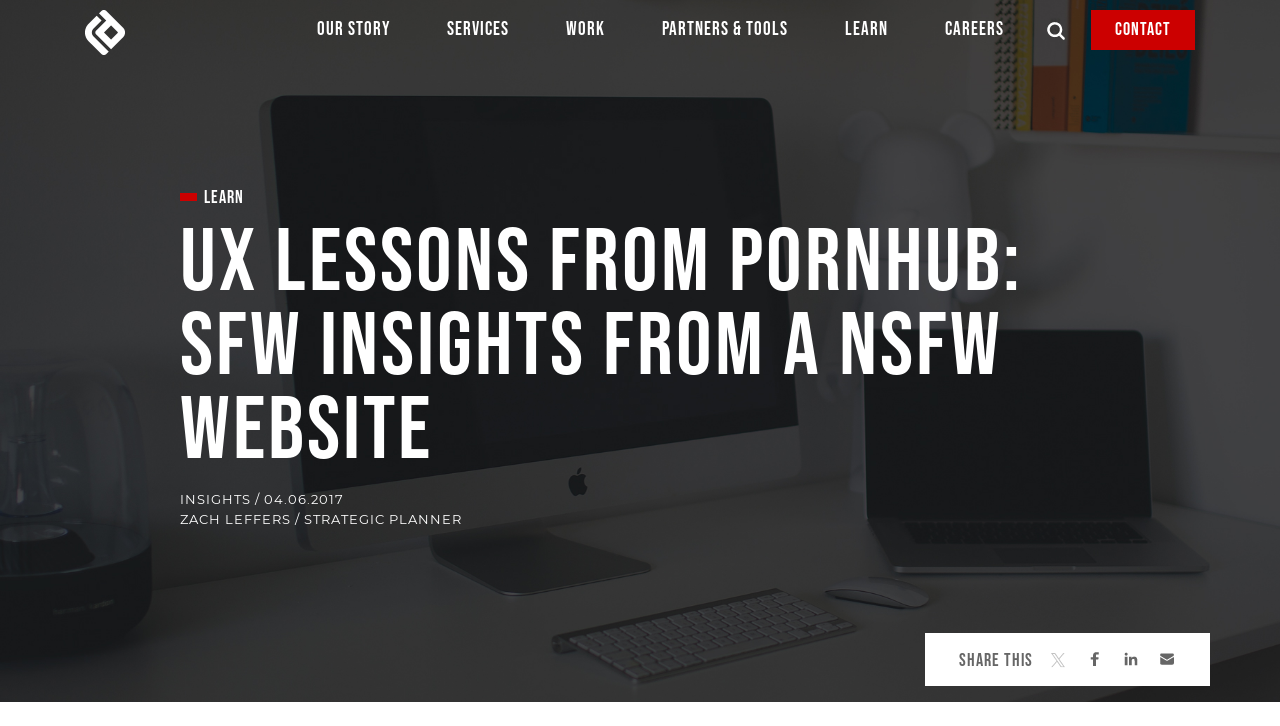

--- FILE ---
content_type: text/html; charset=utf-8
request_url: https://www.reddoor.biz/learn/blogs/ux-lessons-from-pornhub-sfw-insights-from-a-nsfw-website/
body_size: 15471
content:


<!DOCTYPE html>
<html lang="en">
<head>
    
<script>
    window.dataLayer = window.dataLayer || [];
    dataLayer.push({
'page_type': 'RDI.BlogPost',
'site_section': 'learn',
'content_short_description': 'Keep up with today\'s digital marketing news, tips and trends. Check out blogs, whitepapers, interviews and podcasts from industry leaders, RDI experts and more.',
'content_headline': 'UX Lessons from Pornhub: SFW Insights from a NSFW Website',
'content_pub_date': '2017-04-07',
'content_author': '',
'content_image': 'http://www.reddoor.biz/getmedia/01658776-5202-4a84-86bb-1e584ba32a77/RDI-blog-teaser-competitor-customer-journey-domo-app.jpg?width=650&height=500&ext=.jpg',
        'canonical_url': 'http://www.reddoor.biz/learn/blogs/ux-lessons-from-pornhub-sfw-insights-from-a-nsfw-website/'
     });
</script>
    <!-- Google Tag Manager -->
<script>
    (function (w, d, s, l, i) {
        w[l] = w[l] || [];
        w[l].push({ "gtm.start": new Date().getTime(), event: "gtm.js" });
        var f = d.getElementsByTagName(s)[0],
            j = d.createElement(s),
            dl = l != "dataLayer" ? "&l=" + l : "";
        j.async = true;
        j.onerror = function () {
            var j2 = d.createElement(s);
            j2.async = true;
            j2.src = "https://www.googletagmanager.com/gtm.js?id=" + i + dl;
            f.parentNode.removeChild(j);
            f.parentNode.insertBefore(j2, f);
        };
        j.src = "https://metrics.reddoor.biz/gtm.js?id=" + i + dl;
        f.parentNode.insertBefore(j, f);
    })(window, document, "script", "dataLayer", "GTM-KM6ZLX");
</script>
<!-- End Google Tag Manager -->

    <link href="/PatternLibrary/dist/assets/img/icons/favicon.ico" type="image/x-icon" rel="shortcut icon" />
    <link href="/PatternLibrary/dist/assets/img/icons/favicon.ico" type="image/x-icon" rel="icon" />
    <meta http-equiv="content-language" content="en" />
    <meta charset="utf-8" />
    <meta http-equiv="x-ua-compatible" content="ie=edge">
    <meta name="viewport" content="width=device-width, initial-scale=1.0">
    <meta name="google-site-verification" content="Fa-wInAMu4_rKgnfwc431mKgH4DaAWYN2YMBlOdRgYw" />
    <title>UX Lessons from Pornhub | RDI</title>
    <meta content="Keep up with today&#x27;s digital marketing news, tips and trends. Check out blogs, whitepapers, interviews and podcasts from industry leaders, RDI experts and more." name="description" />
    
    
<!--Pattern Library CSS-->
<link rel="stylesheet" href="/PatternLibrary/dist/assets/css/app.css?cb=652" />

    
    
    
<meta property="og:title" content="UX Lessons from Pornhub | RDI"/>
<meta property="og:url" content="http://www.reddoor.biz/learn/blogs/ux-lessons-from-pornhub-sfw-insights-from-a-nsfw-website/" />
<meta property="og:description" content="Keep up with today&#x27;s digital marketing news, tips and trends. Check out blogs, whitepapers, interviews and podcasts from industry leaders, RDI experts and more." />
<meta property="og:image" content="http://www.reddoor.biz/getmedia/01658776-5202-4a84-86bb-1e584ba32a77/RDI-blog-teaser-competitor-customer-journey-domo-app.jpg?width=650&amp;height=500&amp;ext=.jpg" />
<meta property="og:image:width" content="650" />
<meta property="og:image:height" content="500" />
<meta property="og:type" content="article" />
<meta name="twitter:card" content="summary_large_image" />
<meta name="twitter:title" content="UX Lessons from Pornhub | RDI" />
<meta name="twitter:description" content="Keep up with today&#x27;s digital marketing news, tips and trends. Check out blogs, whitepapers, interviews and podcasts from industry leaders, RDI experts and more." />
<meta name="twitter:image" content="http://www.reddoor.biz/getmedia/01658776-5202-4a84-86bb-1e584ba32a77/RDI-blog-teaser-competitor-customer-journey-domo-app.jpg?width=650&amp;height=500&amp;ext=.jpg" />

    
        <link rel="canonical" href="http://www.reddoor.biz/learn/blogs/ux-lessons-from-pornhub-sfw-insights-from-a-nsfw-website/" />



<script type="text/javascript" src="/Kentico.Resource/WebAnalytics/Logger.js?Culture=en-US&amp;HttpStatus=200&amp;Value=0" async></script><script type="text/javascript" src="/Kentico.Resource/Activities/KenticoActivityLogger/Logger.js?pageIdentifier=1850" async></script></head>
<body>
    <!-- Google Tag Manager (noscript) -->
    <noscript><iframe src="https://www.googletagmanager.com/ns.html?id=GTM-KM6ZLX" height="0" width="0" style="display:none;visibility:hidden"></iframe></noscript>
    <!-- End Google Tag Manager (noscript) -->
    <span class="bypass-block"><a class="show-on-focus" href="#main-content">Skip to main content</a></span>
    <!-- sticky navigation -->
    <header>
        <nav id="main-nav" data-sticky-container class="sticky-white" style="height: 0;">

            <!-- mobile/tablet menu -->
            <div class="row hide-for-large menu-overlay">
                <div class="column">

                    <a href="/" class="float-left"><img id="mobile-logo-white" class="mobile-logo" src="/PatternLibrary/dist/assets/img/top-bar/rdi-logo-white.png" alt="Red Door Interactive" width="40" height="45" style="display:none;"></a>
                    
                    <a href="/" class="float-left"><img id="mobile-logo-black" class="mobile-logo" src="/PatternLibrary/dist/assets/img/logos/rdi-black-logo.svg" alt="Red Door Interactive" width="99" height="112" style="display:none;"></a>
                    
                    <div class="title-bar" data-responsive-toggle="mobile-menu" data-hide-for="large">
                        <button class="title-bar-title mobile-toggle" data-toggle type="button" disabled>Menu</button>
                    </div>

                    <ul class="vertical menu" id="mobile-menu" style="display: none;">
                        <li><a href="/our-story/">Our Story</a></li>
                        <li><a href="/services/">Services</a></li>
                        <li><a href="/work/">Work</a></li>
                        <li><a href="/partners-tools/">Partners &amp; Tools</a></li>
                        <li><a href="/learn/">Learn</a></li>
                        <li><a href="/careers/">Careers</a></li>
                        <li><a href="/contact/">Contact</a></li>
                    </ul>

                    <div class="columns small-9" id="mobile-menu-search" style="display: none;">
                        <form method="GET" action="/search/">
                            <div class="searchBox">
                                <div class="input-group">
                                    <label for="msearchterm">Search:</label>
                                    <span class="input-group-label show-for-medium">
                                        <img src="/PatternLibrary/dist/assets/img/icons/search-icon-black.svg" alt="Search">
                                    </span>
                                    <input name="searchtext" type="text" maxlength="1000"
                                           id="msearchterm" class="input-group-field form-control" />

                                    <div style="display:none;">
                                        <button type="button">
                                            <img class="img_search"
                                                 src="/PatternLibrary/dist/assets/img/icons/search-icon-black.svg" alt="Search" />
                                        </button>
                                    </div>
                                    <div class="predictiveSearchHolder">
                                    </div>
                                </div>
                                <div class="input-group-button">
                                    <input value="Search" class="button btn btn-default" type="submit">
                                </div>
                            </div>
                        </form>
                    </div>
                </div>
            </div>

            <!-- desktop navigation -->
            <div class="top-bar show-for-large" data-sticky data-margin-top="0">
                <div>
                    <div>
                        <div class="top-bar-left">
                            <a href="/" class="float-left logo" aria-label="Red Door Interactive"></a>
                        </div>
                        <div class="menu-centered">
                            <ul class="menu rdi-menu">
                                <li><a href="/our-story/">Our Story<span><span>&nbsp;</span></span></a></li>
                                <li><a href="/services/">Services<span><span>&nbsp;</span></span></a></li>
                                <li><a href="/work/">Work<span><span>&nbsp;</span></span></a></li>
                                <li><a href="/partners-tools/">Partners &amp; Tools<span><span>&nbsp;</span></span></a></li>
                                <li><a href="/learn/">Learn<span><span>&nbsp;</span></span></a></li>
                                <li><a href="/careers/">Careers<span><span>&nbsp;</span></span></a></li>
                            </ul>
                        </div>
                        <div class="top-bar-right">
                            <ul class="menu">
                                <li>
                                    <button id="top-bar-mag-glass" data-toggle="search-modal">
                                        <img class="top-bar-right__searchicon top-bar-right__searchiconwhite" src="/PatternLibrary/dist/assets/img/icons/search-icon-white.svg" alt="Search" width="20" height="19">
                                        <img class="top-bar-right__searchicon top-bar-right__searchiconblack" src="/PatternLibrary/dist/assets/img/icons/search-icon-black.svg" alt="Search" width="16" height="15">
                                    </button>
                                </li>
                                <li id="modal-list-item" aria-hidden="true">
                                    <div tabindex="-1" id="search-modal" class="top-bar-search" data-toggler=".top-bar-search__display" role="dialog" aria-label="search open" aria-modal="true">
                                        <div class="column">
                                            <div class="row">
                                                <div class="column">
                                                    <form method="GET" action="/search/">
                                                        <div class="searchBox">
                                                            <div class="input-group">
                                                                <label for="searchterm">
                                                                    Search:
                                                                </label>
                                                                <input name="searchtext" type="text" maxlength="1000" id="searchterm" class="input-group-field form-control" required/>

                                                                <!-- search button -->
                                                                <span class="input-group-label">
                                                                    <button type="submit" id="top-bar-search-submit" class="p-0">
                                                                        <img class="img_search" src="/PatternLibrary/dist/assets/img/icons/search-icon-white.svg" alt="Submit search" />
                                                                    </button>
                                                                </span>

                                                                <!-- close search popup -->
                                                                <span class="input-group-label">
                                                                    <button id="top-bar-search-close" type="button">
                                                                        <img src="/PatternLibrary/dist/assets/img/icons/close-icon-white-circle.png" alt="Close search">
                                                                    </button>
                                                                </span>

                                                                <div class="predictiveSearchHolder"></div>
                                                            </div>
                                                        </div>
                                                    </form>
                                                </div>
                                            </div>
                                        </div>
                                    </div>
                                </li>
                                <li>
                                    <a href="/contact/" class="button float-right">
                                        Contact
                                    </a>
                                </li>
                            </ul>
                        </div>
                    </div>
                </div>
            </div>
        </nav>
    </header>
    <main role ="main" id="main-content">
        






    <div>
        






<section class="intro-header bg-black" style="background-image: url('/getmedia/ca17b69c-f640-48bb-9fa9-16a67cba1929/RDI-blog-hero-competitor-customer-journey-domo-app-1.jpeg?width=1920&amp;height=1000&amp;ext=.jpeg');">
    <div class="row hero hero-intro ">
        <div class="small-11 small-centered medium-10 columns" itemscope itemtype="https://schema.org/BlogPosting">
            <p class="h6 ">Learn</p>
            <h1>UX Lessons from Pornhub: SFW Insights from a NSFW Website</h1>
            <p>
                Insights / 04.06.2017
                    <br>
Zach Leffers / Strategic Planner            </p>

            <!-- details hidden but needed for schema -->
            <div class="hide">
                <link itemprop="mainEntityOfPage" href="www.reddoor.biz" />
                <span itemprop="dateModified" content="4/22/2024 8:38:26 PM" class="hide">4/22/2024 8:38:26 PM</span>
                <span itemprop="publisher" itemscope itemtype="http://schema.org/Organization">
                    <span itemprop="name">Red Door Interactive</span>
                    <span itemprop="name">http://www.reddoor.biz</span>
                    <span itemprop="logo" itemscope itemtype="http://schema.org/ImageObject">
                        <img itemprop="url" src="/PatternLibrary/dist/assets/img/top-bar/rdi-logo-red.png"
                             alt="Red Door Interactive" width="40" height="45" />
                    </span>
                </span>
                <!-- article image -->
                <img itemprop="image" src="/PatternLibrary/dist/assets/img/top-bar/rdi-logo-red.png" alt="Red Door Interactive" />
            </div>
        </div>
    </div>
    <div class="row">
        <div class="social-share-container  small-9 small-centered text-center medium-5 medium-offset-7 large-3 large-offset-9 mb-2">
            <ul class="list-flex no-bullet social-share-list">
                <li>
                    <span class="share-widget-title">Share this</span>
                </li>
                <li>
                    <a id="twitterShare-fa499e20-702c-464f-b2ad-d7377168f532" rel="noopener" data-share
                       href="http://www.twitter.com/intent/tweet?url=http%3a%2f%2fwww.reddoor.biz%2flearn%2fblogs%2fux-lessons-from-pornhub-sfw-insights-from-a-nsfw-website%2f&text=UX%20Lessons%20from%20Pornhub%3a%20SFW%20Insights%20from%20a%20NSFW%20Website&via=reddoor">
                        <span class="social-x-icon">
                            <svg width="20"
                                 height="20"
                                 viewBox="0 0 20 20"
                                 fill="none"
                                 xmlns="http://www.w3.org/2000/svg"
                                 role="img"
                                 aria-labelledby="x-title">
                                <title id="x-title">Share to X</title>
                                <g id="Clip path group">
                                    <mask id="mask0_5614_350"
                                          style="mask-type:luminance"
                                          maskUnits="userSpaceOnUse"
                                          x="0"
                                          y="0"
                                          width="20"
                                          height="20">
                                        <g id="clip0_1_2">
                                            <path id="Vector" d="M17.6039 0H0V18H17.6039V0Z" />
                                        </g>
                                    </mask>
                                    <g mask="url(#mask0_5614_350)">
                                        <g id="Group">
                                            <path id="Vector_2"
                                                  d="M10.4767 7.61786L17.0302 0H15.4772L9.78685 6.61448L5.24197 0H0L6.87274 10.0023L0 17.9908H1.55305L7.56221 11.0056L12.3619 17.9908H17.6039L10.4763 7.61786H10.4767ZM8.34961 10.0904L7.65326 9.09439L2.11263 1.16911H4.49802L8.96937 7.56506L9.66572 8.56106L15.4779 16.8748H13.0926L8.34961 10.0908V10.0904Z" />
                                        </g>
                                    </g>
                                </g>
                            </svg>
                        </span>
                    </a>
                </li>
                <li>
                    <a id="facebookShare-fa499e20-702c-464f-b2ad-d7377168f532" rel="noopener" data-share
                       href="https://www.facebook.com/sharer/sharer.php?text=UX%20Lessons%20from%20Pornhub%3a%20SFW%20Insights%20from%20a%20NSFW%20Website&u=http%3a%2f%2fwww.reddoor.biz%2flearn%2fblogs%2fux-lessons-from-pornhub-sfw-insights-from-a-nsfw-website%2f">
                        <svg xmlns="http://www.w3.org/2000/svg" xmlns:xlink="http://www.w3.org/1999/xlink" viewBox="0 0 32 32"
                             version="1.1" role="img" aria-labelledby="facebook-title">
                            <title id="facebook-title">Share to Facebook</title>
                            <g>
                                <path d="M22 5.16c-.406-.054-1.806-.16-3.43-.16-3.4 0-5.733 1.825-5.733 5.17v2.882H9v3.913h3.837V27h4.604V16.965h3.823l.587-3.913h-4.41v-2.5c0-1.123.347-1.903 2.198-1.903H22V5.16z"
                                      fill-rule="evenodd"></path>
                            </g>
                        </svg>

                    </a>
                </li>
                <li>
                    <a id="linkedinShare-fa499e20-702c-464f-b2ad-d7377168f532" rel="noopener" data-share href="https://www.linkedin.com/sharing/share-offsite/?url=http%3a%2f%2fwww.reddoor.biz%2flearn%2fblogs%2fux-lessons-from-pornhub-sfw-insights-from-a-nsfw-website%2f">
                        <svg xmlns="http://www.w3.org/2000/svg" xmlns:xlink="http://www.w3.org/1999/xlink" viewBox="0 0 32 32"
                             version="1.1" role="img" aria-labelledby="linkedin-title">
                            <title id="linkedin-title">Share to LinkedIn</title>
                            <g>
                                <path d="M26 25.963h-4.185v-6.55c0-1.56-.027-3.57-2.175-3.57-2.18 0-2.51 1.7-2.51 3.46v6.66h-4.182V12.495h4.012v1.84h.058c.558-1.058 1.924-2.174 3.96-2.174 4.24 0 5.022 2.79 5.022 6.417v7.386zM8.23 10.655a2.426 2.426 0 0 1 0-4.855 2.427 2.427 0 0 1 0 4.855zm-2.098 1.84h4.19v13.468h-4.19V12.495z"
                                      fill-rule="evenodd"></path>
                            </g>
                        </svg>
                    </a>
                </li>
                <li>
                    <a id="emailShare-fa499e20-702c-464f-b2ad-d7377168f532"
                       href="mailto:?subject=UX%20Lessons%20from%20Pornhub%3a%20SFW%20Insights%20from%20a%20NSFW%20Website&body=Hi%20there!%20I%20saw%20this%20article%20and%20thought%20you%20should%20check%20it%20out.%20Hope%20you%20enjoy%20it!%0D%0A%0D%0Ahttp%3a%2f%2fwww.reddoor.biz%2flearn%2fblogs%2fux-lessons-from-pornhub-sfw-insights-from-a-nsfw-website%2f">
                        <svg xmlns="http://www.w3.org/2000/svg" xmlns:xlink="http://www.w3.org/1999/xlink" viewBox="0 0 32 32"
                             version="1.1" role="img" aria-labelledby="email-title">
                            <title id="email-title">Share via Email</title>
                            <g>
                                <g fill-rule="evenodd"></g>
                                <path d="M27 22.757c0 1.24-.988 2.243-2.19 2.243H7.19C5.98 25 5 23.994 5 22.757V13.67c0-.556.39-.773.855-.496l8.78 5.238c.782.467 1.95.467 2.73 0l8.78-5.238c.472-.28.855-.063.855.495v9.087z">
                                </path>
                                <path d="M27 9.243C27 8.006 26.02 7 24.81 7H7.19C5.988 7 5 8.004 5 9.243v.465c0 .554.385 1.232.857 1.514l9.61 5.733c.267.16.8.16 1.067 0l9.61-5.733c.473-.283.856-.96.856-1.514v-.465z">
                                </path>
                            </g>
                        </svg>
                    </a>
                </li>
            </ul>
        </div>
    </div>
</section>
<script>
    window.heroWidgetProperties = window.heroWidgetProperties || {};
    heroWidgetProperties['BackgroundColor'] = 'bg-black';
    heroWidgetProperties['IsAmbientVideoHero'] = false;
</script>
    


    </div>

<article id="main-article" class="learn-template learn-template_blog-post">
    <!-- article post body content -->
    <div class="row">
        <div class="small-11 small-centered medium-8 columns">



            <p>Inspiration can come from unusual places. In the case of this blog, it came from&nbsp;<a href="http://www.pornhub.com/" target="_blank">PornHub.com&rsquo;s</a>&nbsp;<em>(&lt;- click at your own risk depending on your company&rsquo;s blocked sites&hellip; and, if you&rsquo;re at home, be sure the kids aren&rsquo;t standing in the room)</em>&nbsp;outstanding website taxonomy and user experience. Allow me to explain. Please.<br />
<br />
One of&nbsp;<a href="http://www.reddoor.biz/clients" target="_blank">Red Door Interactive&#39;s clients</a>&nbsp;has a particular audience segment they want to reach &ndash; millennial men, at its most vague &ndash; and in an effort to find them online where they&rsquo;re most,&nbsp;<em>ahem</em>, attuned to visual stimulation, RDI recently explored advertising on Pornhub.<br />
&nbsp;<br />
Make no bones about it: the Internet and pornography have a symbiotic relationship. Per data collected by digital intelligence platform&nbsp;<a href="http://www.similarweb.com/" target="_blank">Similarweb</a>, Adult Websites are the sixth most visited website category, accounting for 5.3% of web traffic between September 2016 and February 2017, ahead of categories like Financial Services &amp; Banking, Games, and Sports. Pornhub itself is the 22nd most trafficked site in the world, 11th most trafficked in the United States, and the second most trafficked adult website (Top honors go to&nbsp;<a href="http://www.xvideos.com/" target="_blank">www.xvideos.com</a>. Again, be wary of clicking).<br />
&nbsp;<br />
Moreover, the Internet grew up with pornography. The first computerized image was of&nbsp;<a href="https://www.theatlantic.com/technology/archive/2013/01/the-never-before-told-story-of-the-worlds-first-computer-art-its-a-sexy-dame/267439/" target="_blank">a woman in pin-up style</a>, and pornographic web board communities were early pioneers in streaming video, live video feeds, and online credit card transactions, including anti-fraud measures like matching a user&rsquo;s IP address to the credit card address to deter theft. More to the point of this blog, though, is that pornographic websites continue to innovate and refine web UX, which you can see simply by visiting these sites. Let&rsquo;s dive in.<br />
<br />
Were you to visit Pornhub, (I shouldn&rsquo;t need to tell you &ndash; again &ndash; that the site is NSFW; office URL restrictions made this blog a real chore to write) you&rsquo;d be immediately presented with an extraordinarily immersive sensory experience that could be quite overwhelming. Sidenote: shout out to&nbsp;<a href="http://www.fotor.com/" target="_blank">www.fotor.com</a>&nbsp;for its quick, easy photo pixelating editor. But if you have an inkling to your personal sexual interests and proclivities, the site is incredibly easy to navigate. Prominent predictive search gets you into the search results and content quickly with even just two or three keystrokes. Results include video titles, actor profiles, and content channels, letting you quickly find the content you&rsquo;re interested in.&nbsp;<br />
<br />
<img alt="porn1.jpg" class="left" src="/getmedia/3bd59cb3-3086-4003-85e9-bb11244349f6/porn1.jpeg" title="porn1.jpg" /><br />
<br />
If you&rsquo;re feeling more adventurous or exploratory, you can elect to navigate the site by content genre or category, with 90 categories from which to choose. Selecting the Category option in the home page&rsquo;s top navigation bar takes you to a tile-based menu of content genres. Again, the focus is on visual immersion rather than a dropdown list of category names. Pro tip: image-based navigation is more visually titillating than text-based lists. I won&rsquo;t include a blurry photo of the category tiles; just use your imagination or your web browser.&nbsp;<br />
<br />
Pornhub clearly understands its users&rsquo; behaviors and intent, and makes video discovery a key element of the initial navigation. Hovering over the Videos category provides you with the options to choose from trending videos, those that are most viewed over specified amounts of time, highest rated by other users, or, you can click into curated video channels, amongst other options. You can also see what searches are trending if you&rsquo;re looking for your own search inspiration.<br />
<br />
<img alt="porn2.jpg" class="left" src="/getmedia/1e9c3def-448b-442b-a136-5911e56db0b4/porn2.jpeg" title="porn2.jpg" /><br />
<br />
Consistent tagging of content is the real gem here. Videos are tagged by category, interest (or fetish), brand or production studio, featured performative acts, and performers&rsquo; names. This allows for product grouping so that users can discover similar or related content, and it fosters autogenerated playlists of content related to what a user has watched. Serving up content predictively based on user behavior and demonstrated interest means that you&rsquo;re providing your audience with more of what they want, helping them to discover content relevant to them and adding value to their onsite experience. It also keeps them on the site longer and encourages browsing. The image below is an example of what&rsquo;s included with each video. While the video I used for this example is touted as safe for work, its associated tags were most certainly not. Again, use your imagination or venture over to Pornhub to see for yourself.<br />
<br />
<img alt="porn3.jpg" class="left" src="/getmedia/21b742f9-a4eb-46e9-9be9-92bf43f759a5/porn3.jpeg" title="porn3.jpg" /><br />
<br />
Beyond design and information architecture, UX also encompasses taking user feedback into account. Here Pornhub excels. Its feedback forum fosters the opportunity for users to provide suggestions for new features and refinements of current ones. Pornhub community managers frequently respond to posts with insights about advanced search and filter features:<br />
<br />
<img alt="porn4.png" class="left" src="/getmedia/0379b46d-4c55-466a-b531-23c2373fb928/porn4.png" title="porn4.png" /></p>

<h3>Key Takeaways:</h3>

<p><strong>Design with user intent and content type in mind</strong>. Pornhub makes it easy to quickly find desired content via its predictive search functionality, or to explore and discover new content based on what&rsquo;s trending or what genre a user seeks.&nbsp;<br />
<br />
<strong>Organize your content in ways useful to you and your users</strong>. This applies both to onsite navigation and information architecture. Pornhub uses its intricate tag system to organize content in meaningful ways and create links across videos, also making it easy for users to find their preferred content pieces and types. On your own site, think about how you could taxonomically organize content in ways that are both intuitive and navigable for your users, but also useful to your own site infrastructure.<br />
<br />
<strong>Use user behavior and interest to add value to their experience.&nbsp;</strong>In Pornhub&rsquo;s world, it&rsquo;s fairly safe to assume that a user watches the types of content they find appealing. Therefore, Pornhub uses this to continue to stream related content, constructing playlists of similar content for its users. Doing so allows the site to act as something of a pornographic guiding light, adding value to their onsite experience.<br />
<br />
<strong>Listen to your users</strong>. Your site audience knows what they want, and they can have useful input in design innovations and tweaks. Solicit their feedback and make a good faith effort to incorporate their best ideas. You&rsquo;ll find that this fosters user loyalty and an investment in your site on their end.<br />
<br />
And that&rsquo;s that. There is good web UX inspiration to be found across all genres and site types, and pornography websites have been driving the UX train for decades. Hopefully I&rsquo;ve distilled the lessons from my discovery here so that you don&rsquo;t have to, and you can incorporate more of these principles in your own web design. And, if you&rsquo;ve noticed any other stellar performers (pun intended) in the UX realm, leave us a comment below so we can check them out.</p>

            <!-- resource list -->
        </div>
    </div>

        <!-- article post tags -->
        <div class="row">
            <div class="small-11 small-centered medium-8 columns">
                <ul class="category-tags no-bullet">
                        <li>Insights</li>
                </ul>
            </div>
        </div>

    <!-- social share icons -->
    <div class="row">
        <div class="small-11 small-centered medium-8 columns">
            <div class="social-share-container">
                <ul class="list-flex no-bullet social-share-list">
                    <li>
                        <span class="share-widget-title">Share this</span>
                    </li>
                    <li>
                        <a id="twitterShare-fa499e20-702c-464f-b2ad-d7377168f532" rel="noopener" data-share
                           href="http://www.twitter.com/intent/tweet?url=http%3a%2f%2fwww.reddoor.biz%2flearn%2fblogs%2fux-lessons-from-pornhub-sfw-insights-from-a-nsfw-website%2f&text=UX%20Lessons%20from%20Pornhub%3a%20SFW%20Insights%20from%20a%20NSFW%20Website&via=reddoor">
                            <span class="social-x-icon">
                                <svg width="20"
                                     height="20"
                                     viewBox="0 0 20 20"
                                     fill="none"
                                     xmlns="http://www.w3.org/2000/svg"
                                     role="img"
                                     aria-labelledby="x-title">
                                    <title id="x-title">Share to X</title>
                                    <g id="Clip path group">
                                        <mask id="mask0_5614_350"
                                              style="mask-type:luminance"
                                              maskUnits="userSpaceOnUse"
                                              x="0"
                                              y="0"
                                              width="20"
                                              height="20">
                                            <g id="clip0_1_2">
                                                <path id="Vector" d="M17.6039 0H0V18H17.6039V0Z" />
                                            </g>
                                        </mask>
                                        <g mask="url(#mask0_5614_350)">
                                            <g id="Group">
                                                <path id="Vector_2"
                                                      d="M10.4767 7.61786L17.0302 0H15.4772L9.78685 6.61448L5.24197 0H0L6.87274 10.0023L0 17.9908H1.55305L7.56221 11.0056L12.3619 17.9908H17.6039L10.4763 7.61786H10.4767ZM8.34961 10.0904L7.65326 9.09439L2.11263 1.16911H4.49802L8.96937 7.56506L9.66572 8.56106L15.4779 16.8748H13.0926L8.34961 10.0908V10.0904Z" />
                                            </g>
                                        </g>
                                    </g>
                                </svg>
                            </span>
                        </a>
                    </li>
                    <li>
                        <a id="facebookShare-fa499e20-702c-464f-b2ad-d7377168f532" rel="noopener" data-share
                           href="https://www.facebook.com/sharer/sharer.php?text=UX%20Lessons%20from%20Pornhub%3a%20SFW%20Insights%20from%20a%20NSFW%20Website&u=http%3a%2f%2fwww.reddoor.biz%2flearn%2fblogs%2fux-lessons-from-pornhub-sfw-insights-from-a-nsfw-website%2f">
                            <svg xmlns="http://www.w3.org/2000/svg" xmlns:xlink="http://www.w3.org/1999/xlink" viewBox="0 0 32 32"
                                 version="1.1" role="img" aria-labelledby="facebook-title"
                                 style="fill: rgb(102, 102, 102); width: 20px; height: 20px;">
                                <title id="facebook-title">Share to Facebook</title>
                                <g>
                                    <path d="M22 5.16c-.406-.054-1.806-.16-3.43-.16-3.4 0-5.733 1.825-5.733 5.17v2.882H9v3.913h3.837V27h4.604V16.965h3.823l.587-3.913h-4.41v-2.5c0-1.123.347-1.903 2.198-1.903H22V5.16z"
                                          fill-rule="evenodd"></path>
                                </g>
                            </svg>

                        </a>
                    </li>
                    <li>
                        <a id="linkedinShare-fa499e20-702c-464f-b2ad-d7377168f532" rel="noopener" data-share href="https://www.linkedin.com/sharing/share-offsite/?url=http%3a%2f%2fwww.reddoor.biz%2flearn%2fblogs%2fux-lessons-from-pornhub-sfw-insights-from-a-nsfw-website%2f">
                            <svg xmlns="http://www.w3.org/2000/svg" xmlns:xlink="http://www.w3.org/1999/xlink" viewBox="0 0 32 32"
                                 version="1.1" role="img" aria-labelledby="linkedin-title"
                                 style="fill: rgb(102, 102, 102); width: 20px; height: 20px;">
                                <title id="linkedin-title">Share to LinkedIn</title>
                                <g>
                                    <path d="M26 25.963h-4.185v-6.55c0-1.56-.027-3.57-2.175-3.57-2.18 0-2.51 1.7-2.51 3.46v6.66h-4.182V12.495h4.012v1.84h.058c.558-1.058 1.924-2.174 3.96-2.174 4.24 0 5.022 2.79 5.022 6.417v7.386zM8.23 10.655a2.426 2.426 0 0 1 0-4.855 2.427 2.427 0 0 1 0 4.855zm-2.098 1.84h4.19v13.468h-4.19V12.495z"
                                          fill-rule="evenodd"></path>
                                </g>
                            </svg>
                        </a>
                    </li>
                    <li>
                        <a id="emailShare-fa499e20-702c-464f-b2ad-d7377168f532"
                           href="mailto:?subject=UX%20Lessons%20from%20Pornhub%3a%20SFW%20Insights%20from%20a%20NSFW%20Website&body=Hi%20there!%20I%20saw%20this%20article%20and%20thought%20you%20should%20check%20it%20out.%20Hope%20you%20enjoy%20it!%0D%0A%0D%0Ahttp%3a%2f%2fwww.reddoor.biz%2flearn%2fblogs%2fux-lessons-from-pornhub-sfw-insights-from-a-nsfw-website%2f">
                            <svg xmlns="http://www.w3.org/2000/svg" xmlns:xlink="http://www.w3.org/1999/xlink" viewBox="0 0 32 32"
                                 version="1.1" role="img" aria-labelledby="email-title"
                                 style="fill: rgb(102, 102, 102); width: 20px; height: 20px;">
                                <title id="email-title">Share via Email</title>
                                <g>
                                    <g fill-rule="evenodd"></g>
                                    <path d="M27 22.757c0 1.24-.988 2.243-2.19 2.243H7.19C5.98 25 5 23.994 5 22.757V13.67c0-.556.39-.773.855-.496l8.78 5.238c.782.467 1.95.467 2.73 0l8.78-5.238c.472-.28.855-.063.855.495v9.087z">
                                    </path>
                                    <path d="M27 9.243C27 8.006 26.02 7 24.81 7H7.19C5.988 7 5 8.004 5 9.243v.465c0 .554.385 1.232.857 1.514l9.61 5.733c.267.16.8.16 1.067 0l9.61-5.733c.473-.283.856-.96.856-1.514v-.465z">
                                    </path>
                                </g>
                            </svg>
                        </a>
                    </li>
                </ul>
            </div>
        </div>
    </div>
</article>

    <div>
        




    <section class="related-articles">
        <div class="row">
            <div class="small-11 medium-4 large-2 columns">
                <h2 class="h3 header-marker">Related Blog Posts</h2>
            </div>
            <div class="small-11 medium-4 large-4 large-offset-1 columns article">
                <h3>
                    <a class="h4" href="/learn/blogs/leveraging-ai-generated-virtual-focus-groups-to-guide-smarter-marketing/">Market Mirror: How Predictive Research Is Changing the Way We Listen</a>
                </h3>
                <span class="label">Insights</span>
                <span>/</span>
                <span>10.28.2025</span>
            </div>
            <div class="small-11 medium-4 large-4 large-offset-1 columns article">
                <h3>
                    <a class="h4" href="/learn/blogs/ga4-measurement-higher-ed/">Higher Ed Enrollment Attribution Is Broken&#x2014;Here&#x27;s How We Can Fix It </a>
                </h3>
                <span class="label">Insights</span>
                <span>/</span>
                <span>10.09.2025</span>
            </div>
        </div>
    </section>

    








    <section class="email-signup-form newsletter-subscription gray">
        <div class="row" id="newsletterform">
            <div class="small-11 small-centered medium-12 columns">
                    <h3>LOREM IPSUM DOLOR SIT AMET CONSECTETUR</h3>
                    <p>A ullam nulla veniam nesciunt est sapiente vitae error. Quibusdam deserunt quasi praesentium sit in.</p>
                <p class="required-text">* Required</p>

                <form id="newsletter-subscription-form" data-form_type="newsletter_subscribe" data-recaptcha-key="6LdVAO4rAAAAADKrh8qitBF-7jQkdOJW0Zff_Tg5" novalidate>
                    <div class="row">
                        <!-- form fields -->
                        <div class="medium-10 columns">
                            <div class="row medium-up-3">
                                <!--
                                    NOTE to BE:
                                    First Name shows error state EXAMPLE. Last name and email show default state with no error messages.

                                    1. If input is invalid, must add aria-invalid="true" & aria-describedby="firstname_error" attributes
                                    2. For error message, add class "is-showing" and include aria-live="assertive"
                                    3. Form field validation should happen as soon as the user leaves the field, onblur and
                                        not after the form has been submitted
                                    4. When form field is validated, remove all aria attributes added above and remove class is showing.
                                    Required for wcag
                                 -->
                                <div class="column-block columns">
                                    <label>
                                        First Name*
                                        <input type="text" id="nsf_firstname" required>
                                    </label>
                                    <p class="form-error" id="firstname_error">
                                        First name
                                        is required.
                                    </p>
                                </div>
                                <div class="column-block columns">
                                    <label>
                                        Last Name*
                                        <input type="text" id="nsf_lastname" required>
                                    </label>
                                    <p class="form-error" id="lasttname_error">Last name is required.</p>
                                </div>
                                <div class="column-block columns">
                                    <label>
                                        Email*
                                        <input type="email" id="nsf_email" required>
                                    </label>
                                    <p class="form-error" id="email_error">Valid email address is required.</p>
                                </div>
                                <input type="hidden" id="nsf_audience" value="newsletter" />
                                <input type="hidden" id="nsf_contactGroup" value="none" />
                                <input type="hidden" id="nsf_recaptchaToken" value=""/>
                            </div>
                        </div>

                        <!-- submit button -->
                        <div class="medium-2 columns">
                            <button type="submit" class="btn-neue btn-neue-primary submit">Sign Up</button>
                        </div>
                    </div>
                    <input name="__RequestVerificationToken" type="hidden" value="CfDJ8Fq8SZTuxc9JlYVFXfihQD7u944o9ZBazefuqh5Gxks1pKSMa7nBye_-G93gFHS6Sbdyxgh012M7eGnzGjg9Jx77DWBKA9uP6qg0ya0YWfU3pg0L8ZPLcVwLSR8kSj4yzWlU1n7NjKbfy3gsNUR-KZw" />
                </form>
                <div class="captcha-text">
                    <p><span style="font-size: 12px;">This site is protected by reCAPTCHA and the <a href="https://policies.google.com/privacy" rel="noopener noreferrer" target="_blank">Google Privacy Policy</a> and&nbsp;<a href="https://policies.google.com/terms" rel="noopener noreferrer" target="_blank">Terms of Service</a> apply.&nbsp;</span></p>
                </div>
            </div>
        </div>

        <!-- thank you confirmation message -->
        <div class="row" id="newslettersuccess" style="display:none;">
            <div class="column small-12 small-centered text-center">
                <h3 role="alert" id="nsf_message">Thanks. You're all set.</h3>
            </div>
        </div>
    </section>

<script src="/PatternLibrary/dist/assets/js/newsletter-signupform.js" defer></script>
    


    </div>
    </main>
    <footer class="footer">
        <div class="social-row border-bottom">
            <div class="row small-collapse medium-uncollapse">
                <div class="medium-5 columns">
                    <ul class="menu expanded text-center">
                        <li>
                            <a href="https://twitter.com/reddoor" target="_blank"><img class="lozad" data-src="/PatternLibrary/dist/assets/img/footer/social-x.svg" alt="Go to Red Door Interactive X, opens in new tab"></a>
                        </li>
                        <li>
                            <a href="https://www.facebook.com/reddoorinteractive" target="_blank"><img class="lozad" data-src="/PatternLibrary/dist/assets/img/footer/social-facebook.svg" alt="Go to Red Door Interactive Facebook, opens in new tab"></a>
                        </li>
                        <li>
                            <a href="https://www.youtube.com/user/reddoorinteractive" target="_blank"><img class="lozad" data-src="/PatternLibrary/dist/assets/img/footer/social-youtube.svg" alt="Go to Red Door Interactive YouTube, opens in new tab"></a>
                        </li>
                        <li>
                            <a href="https://www.linkedin.com/company/red-door-interactive" target="_blank"><img class="lozad" data-src="/PatternLibrary/dist/assets/img/footer/social-linkedin.svg" alt="Go to Red Door Interactive LinkedIn, opens in new tab"></a>
                        </li>
                        <li>
                            <a href="https://www.instagram.com/reddoorinteractive" target="_blank"><img class="lozad" data-src="/PatternLibrary/dist/assets/img/footer/social-instagram.svg" alt="Go to Red Door Interactive Instragram, opens in new tab"></a>
                        </li>
                    </ul>
                </div>
                <div class="medium-7 columns text-center medium-text-right">
                    <p>Prefer to call us? Contact <a class="footer-phone" href="tel:+1-619-398-2670">(619) 398-2670</a> to connect with someone from our team.</p>
                </div>
            </div>
        </div>
        <div class="border-bottom">
            <div class="row">
                <div class="medium-2 columns text-center medium-text-left">
                    <a href="/"><img class="footer-logo lozad" data-src="/PatternLibrary/dist/assets/img/footer/rdi-footer-logo.png" alt="Red Door Interactive"></a>
                </div>
                <div class="medium-10 columns">
                    <ul class="vertical medium-horizontal menu footer-menu">
                        <li><a href="/">Home</a></li>
                        <li><a href="/our-story/">Our Story</a></li>
                        <li><a href="/services/">Services</a></li>
                        <li><a href="/work/">Work</a></li>
                        <li><a href="/partners-tools/">Partners &amp; Tools</a></li>
                        <li><a href="/learn/">Learn</a></li>
                        <li><a href="/careers/">Careers</a></li>
                        <li><a href="/contact/">Contact</a></li>
                    </ul>
                </div>
            </div>
        </div>
        <div class="row footer-copyright">
            <div class="medium-6 columns">
    		&copy; 2026 Red Door Interactive, Inc.
            </div>
            <div class="medium-6 columns">
                <ul class="menu copyright-menu">
                    <li><a href="/sitemap/">Sitemap</a></li>
                    <li><a href="/privacy/">Privacy Policy</a></li>
                    <li><a href="/ai-terms/">AI Terms of Use</a></li>
                    <li><a href="/terms/">Terms of Use</a></li>
                </ul>
            </div>
        </div>
    </footer>
    
        <script>
            (function () {
                function checkAndInit() {
                    const codyLauncherElement = document.querySelector('#cody-wrapper');

                    if (window?.initCodyA11y !== undefined && codyLauncherElement) {
                        initCodyA11y();
                        return true;
                    }
                    return false;
                }

                if (!checkAndInit()) {
                    let attempts = 0;
                    const maxAttempts = 30;
                    const interval = setInterval(() => {
                        if (checkAndInit() || attempts >= maxAttempts) {
                            clearInterval(interval);
                        }
                        attempts++;
                    }, 1000);
                }
            })();

        </script>
    
<!-- Pattern Library JS -->
<script src="/PatternLibrary/dist/assets/js/app.js?cb=652"></script>

    
    
</body>
</html>

--- FILE ---
content_type: text/css
request_url: https://www.reddoor.biz/PatternLibrary/dist/assets/css/app.css?cb=652
body_size: 109707
content:
@charset "UTF-8";@font-face{font-family:"Bebas Neue";font-style:normal;font-weight:400;src:url(../fonts/bebas-neue-v2-latin-regular.eot);src:local(""),url(../fonts/bebas-neue-v2-latin-regular.eot?#iefix) format("embedded-opentype"),url(../fonts/bebas-neue-v2-latin-regular.woff2) format("woff2"),url(../fonts/bebas-neue-v2-latin-regular.woff) format("woff"),url(../fonts/bebas-neue-v2-latin-regular.ttf) format("truetype"),url(../fonts/bebas-neue-v2-latin-regular.svg#BebasNeue) format("svg")}@font-face{font-family:Montserrat;font-style:normal;font-weight:400;src:url(../fonts/montserrat-v15-latin-regular.eot);src:local(""),url(../fonts/montserrat-v15-latin-regular.eot?#iefix) format("embedded-opentype"),url(../fonts/montserrat-v15-latin-regular.woff2) format("woff2"),url(../fonts/montserrat-v15-latin-regular.woff) format("woff"),url(../fonts/montserrat-v15-latin-regular.ttf) format("truetype"),url(../fonts/montserrat-v15-latin-regular.svg#Montserrat) format("svg")}@font-face{font-family:Montserrat;font-style:normal;font-weight:700;src:url(../fonts/montserrat-v15-latin-700.eot);src:local(""),url(../fonts/montserrat-v15-latin-700.eot?#iefix) format("embedded-opentype"),url(../fonts/montserrat-v15-latin-700.woff2) format("woff2"),url(../fonts/montserrat-v15-latin-700.woff) format("woff"),url(../fonts/montserrat-v15-latin-700.ttf) format("truetype"),url(../fonts/montserrat-v15-latin-700.svg#Montserrat) format("svg")}body *{outline:0}html[data-whatinput=keyboard] :focus{outline:#4d90fe solid 3px!important;outline-offset:3px}html{font-size:16px}.slick-slider{position:relative;display:block;-webkit-box-sizing:border-box;box-sizing:border-box;-webkit-touch-callout:none;-webkit-user-select:none;-moz-user-select:none;-ms-user-select:none;user-select:none;-ms-touch-action:pan-y;touch-action:pan-y;-webkit-tap-highlight-color:transparent}.slick-list{position:relative;overflow:hidden;display:block;margin:0;padding:0}.slick-list:focus{outline:0}.slick-list.dragging{cursor:pointer;cursor:hand}.slick-slider .slick-list,.slick-slider .slick-track{-webkit-transform:translate3d(0,0,0);transform:translate3d(0,0,0)}.slick-track{position:relative;left:0;top:0;display:block;margin-left:auto;margin-right:auto}.slick-track:after,.slick-track:before{content:"";display:table}.slick-track:after{clear:both}.slick-loading .slick-track{visibility:hidden}.slick-slide{float:left;height:100%;min-height:1px;display:none}[dir=rtl] .slick-slide{float:right}.slick-slide img{display:block}.slick-slide.slick-loading img{display:none}.slick-slide.dragging img{pointer-events:none}.slick-initialized .slick-slide{display:block}.slick-loading .slick-slide{visibility:hidden}.slick-vertical .slick-slide{display:block;height:auto;border:1px solid transparent}.slick-arrow.slick-hidden{display:none}.slick-loading .slick-list{background:#fff url(ajax-loader.gif) center center no-repeat}@font-face{font-family:slick;src:url(../fonts/slick.eot);src:url(../fonts/slick.eot?#iefix) format("embedded-opentype"),url(../fonts/slick.woff) format("woff"),url(../fonts/slick.ttf) format("truetype"),url(../fonts/slick.svg#slick) format("svg");font-weight:400;font-style:normal}.slick-next,.slick-prev{position:absolute;display:block;height:20px;width:20px;line-height:0;font-size:0;cursor:pointer;background:0 0;color:transparent;top:50%;-webkit-transform:translate(0,-50%);transform:translate(0,-50%);padding:0;border:none;outline:0}.slick-next:focus,.slick-next:hover,.slick-prev:focus,.slick-prev:hover{outline:0;background:0 0;color:transparent}.slick-next:focus:before,.slick-next:hover:before,.slick-prev:focus:before,.slick-prev:hover:before{opacity:1}.slick-next.slick-disabled:before,.slick-prev.slick-disabled:before{opacity:.25}.slick-next:before,.slick-prev:before{font-family:slick;font-size:20px;line-height:1;color:#fff;opacity:.75;-webkit-font-smoothing:antialiased;-moz-osx-font-smoothing:grayscale}.slick-prev{left:-25px}[dir=rtl] .slick-prev{left:auto;right:-25px}.slick-prev:before{content:"←"}[dir=rtl] .slick-prev:before{content:"→"}.slick-next{right:-25px}[dir=rtl] .slick-next{left:-25px;right:auto}.slick-next:before{content:"→"}[dir=rtl] .slick-next:before{content:"←"}.slick-dotted.slick-slider{margin-bottom:30px}.slick-dots{position:absolute;bottom:-25px;list-style:none;display:block;text-align:center;padding:0;margin:0;width:100%}.slick-dots li{position:relative;display:inline-block;height:20px;width:20px;margin:0 5px;padding:0;cursor:pointer}.slick-dots li button{border:0;background:0 0;display:block;height:20px;width:20px;outline:0;line-height:0;font-size:0;color:transparent;padding:5px;cursor:pointer}.slick-dots li button:focus,.slick-dots li button:hover{outline:0}.slick-dots li button:focus:before,.slick-dots li button:hover:before{opacity:1}.slick-dots li button:before{position:absolute;top:0;left:0;content:"•";width:20px;height:20px;font-family:slick;font-size:6px;line-height:20px;text-align:center;color:#000;opacity:.25;-webkit-font-smoothing:antialiased;-moz-osx-font-smoothing:grayscale}.slick-dots li.slick-active button:before{color:#000;opacity:.75}/*!
 * Font Awesome Free 6.2.1 by @fontawesome - https://fontawesome.com
 * License - https://fontawesome.com/license/free (Icons: CC BY 4.0, Fonts: SIL OFL 1.1, Code: MIT License)
 * Copyright 2022 Fonticons, Inc.
 */.fa{font-family:var(--fa-style-family, "Font Awesome 6 Free");font-weight:var(--fa-style,900)}.anchor-link:after,.contact-wrapper .btn-locations:after,.fa,.fa-brands,.fa-classic,.fa-regular,.fa-sharp,.fa-solid,.fab,.far,.fas,[type=checkbox]:checked+label:after,[type=checkbox]:not(:checked)+label:after{-moz-osx-font-smoothing:grayscale;-webkit-font-smoothing:antialiased;display:var(--fa-display,inline-block);font-style:normal;font-variant:normal;line-height:1;text-rendering:auto}.anchor-link:after,.contact-wrapper .btn-locations:after,.fa-classic,.fa-regular,.fa-solid,.far,.fas,[type=checkbox]:checked+label:after,[type=checkbox]:not(:checked)+label:after{font-family:'Font Awesome 6 Free'}.fa-brands,.fab{font-family:'Font Awesome 6 Brands'}.anchor-link:after,.contact-wrapper .btn-locations:after,[type=checkbox]:checked+label:after,[type=checkbox]:not(:checked)+label:after{-webkit-font-smoothing:antialiased;-moz-osx-font-smoothing:grayscale;display:inline-block;font-style:normal;font-variant:normal;font-weight:400;line-height:1}.fa-1x{font-size:1em}.fa-2x{font-size:2em}.fa-3x{font-size:3em}.fa-4x{font-size:4em}.fa-5x{font-size:5em}.fa-6x{font-size:6em}.fa-7x{font-size:7em}.fa-8x{font-size:8em}.fa-9x{font-size:9em}.fa-10x{font-size:10em}.fa-2xs{font-size:.625em;line-height:.1em;vertical-align:.225em}.fa-xs{font-size:.75em;line-height:.08333em;vertical-align:.125em}.fa-sm{font-size:.875em;line-height:.07143em;vertical-align:.05357em}.fa-lg{font-size:1.25em;line-height:.05em;vertical-align:-.075em}.fa-xl{font-size:1.5em;line-height:.04167em;vertical-align:-.125em}.fa-2xl{font-size:2em;line-height:.03125em;vertical-align:-.1875em}.fa-fw{text-align:center;width:1.25em}.fa-ul{list-style-type:none;margin-left:var(--fa-li-margin,2.5em);padding-left:0}.fa-ul>li{position:relative}.fa-li{left:calc(var(--fa-li-width,2em) * -1);position:absolute;text-align:center;width:var(--fa-li-width,2em);line-height:inherit}.fa-border{border-color:var(--fa-border-color,#eee);border-radius:var(--fa-border-radius,.1em);border-style:var(--fa-border-style,solid);border-width:var(--fa-border-width,.08em);padding:var(--fa-border-padding,.2em .25em .15em)}.fa-pull-left{float:left;margin-right:var(--fa-pull-margin,.3em)}.fa-pull-right{float:right;margin-left:var(--fa-pull-margin,.3em)}.fa-beat{-webkit-animation-name:fa-beat;animation-name:fa-beat;-webkit-animation-delay:var(--fa-animation-delay,0s);animation-delay:var(--fa-animation-delay,0s);-webkit-animation-direction:var(--fa-animation-direction,normal);animation-direction:var(--fa-animation-direction,normal);-webkit-animation-duration:var(--fa-animation-duration,1s);animation-duration:var(--fa-animation-duration,1s);-webkit-animation-iteration-count:var(--fa-animation-iteration-count,infinite);animation-iteration-count:var(--fa-animation-iteration-count,infinite);-webkit-animation-timing-function:var(--fa-animation-timing,ease-in-out);animation-timing-function:var(--fa-animation-timing,ease-in-out)}.fa-bounce{-webkit-animation-name:fa-bounce;animation-name:fa-bounce;-webkit-animation-delay:var(--fa-animation-delay,0s);animation-delay:var(--fa-animation-delay,0s);-webkit-animation-direction:var(--fa-animation-direction,normal);animation-direction:var(--fa-animation-direction,normal);-webkit-animation-duration:var(--fa-animation-duration,1s);animation-duration:var(--fa-animation-duration,1s);-webkit-animation-iteration-count:var(--fa-animation-iteration-count,infinite);animation-iteration-count:var(--fa-animation-iteration-count,infinite);-webkit-animation-timing-function:var(--fa-animation-timing,cubic-bezier(.28,.84,.42,1));animation-timing-function:var(--fa-animation-timing,cubic-bezier(.28,.84,.42,1))}.fa-fade{-webkit-animation-name:fa-fade;animation-name:fa-fade;-webkit-animation-delay:var(--fa-animation-delay,0s);animation-delay:var(--fa-animation-delay,0s);-webkit-animation-direction:var(--fa-animation-direction,normal);animation-direction:var(--fa-animation-direction,normal);-webkit-animation-duration:var(--fa-animation-duration,1s);animation-duration:var(--fa-animation-duration,1s);-webkit-animation-iteration-count:var(--fa-animation-iteration-count,infinite);animation-iteration-count:var(--fa-animation-iteration-count,infinite);-webkit-animation-timing-function:var(--fa-animation-timing,cubic-bezier(.4,0,.6,1));animation-timing-function:var(--fa-animation-timing,cubic-bezier(.4,0,.6,1))}.fa-beat-fade{-webkit-animation-name:fa-beat-fade;animation-name:fa-beat-fade;-webkit-animation-delay:var(--fa-animation-delay,0s);animation-delay:var(--fa-animation-delay,0s);-webkit-animation-direction:var(--fa-animation-direction,normal);animation-direction:var(--fa-animation-direction,normal);-webkit-animation-duration:var(--fa-animation-duration,1s);animation-duration:var(--fa-animation-duration,1s);-webkit-animation-iteration-count:var(--fa-animation-iteration-count,infinite);animation-iteration-count:var(--fa-animation-iteration-count,infinite);-webkit-animation-timing-function:var(--fa-animation-timing,cubic-bezier(.4,0,.6,1));animation-timing-function:var(--fa-animation-timing,cubic-bezier(.4,0,.6,1))}.fa-flip{-webkit-animation-name:fa-flip;animation-name:fa-flip;-webkit-animation-delay:var(--fa-animation-delay,0s);animation-delay:var(--fa-animation-delay,0s);-webkit-animation-direction:var(--fa-animation-direction,normal);animation-direction:var(--fa-animation-direction,normal);-webkit-animation-duration:var(--fa-animation-duration,1s);animation-duration:var(--fa-animation-duration,1s);-webkit-animation-iteration-count:var(--fa-animation-iteration-count,infinite);animation-iteration-count:var(--fa-animation-iteration-count,infinite);-webkit-animation-timing-function:var(--fa-animation-timing,ease-in-out);animation-timing-function:var(--fa-animation-timing,ease-in-out)}.fa-shake{-webkit-animation-name:fa-shake;animation-name:fa-shake;-webkit-animation-delay:var(--fa-animation-delay,0s);animation-delay:var(--fa-animation-delay,0s);-webkit-animation-direction:var(--fa-animation-direction,normal);animation-direction:var(--fa-animation-direction,normal);-webkit-animation-duration:var(--fa-animation-duration,1s);animation-duration:var(--fa-animation-duration,1s);-webkit-animation-iteration-count:var(--fa-animation-iteration-count,infinite);animation-iteration-count:var(--fa-animation-iteration-count,infinite);-webkit-animation-timing-function:var(--fa-animation-timing,linear);animation-timing-function:var(--fa-animation-timing,linear)}.fa-spin{-webkit-animation-name:fa-spin;animation-name:fa-spin;-webkit-animation-delay:var(--fa-animation-delay,0s);animation-delay:var(--fa-animation-delay,0s);-webkit-animation-direction:var(--fa-animation-direction,normal);animation-direction:var(--fa-animation-direction,normal);-webkit-animation-duration:var(--fa-animation-duration,2s);animation-duration:var(--fa-animation-duration,2s);-webkit-animation-iteration-count:var(--fa-animation-iteration-count,infinite);animation-iteration-count:var(--fa-animation-iteration-count,infinite);-webkit-animation-timing-function:var(--fa-animation-timing,linear);animation-timing-function:var(--fa-animation-timing,linear)}.fa-spin-reverse{--fa-animation-direction:reverse}.fa-pulse,.fa-spin-pulse{-webkit-animation-name:fa-spin;animation-name:fa-spin;-webkit-animation-direction:var(--fa-animation-direction,normal);animation-direction:var(--fa-animation-direction,normal);-webkit-animation-duration:var(--fa-animation-duration,1s);animation-duration:var(--fa-animation-duration,1s);-webkit-animation-iteration-count:var(--fa-animation-iteration-count,infinite);animation-iteration-count:var(--fa-animation-iteration-count,infinite);-webkit-animation-timing-function:var(--fa-animation-timing,steps(8));animation-timing-function:var(--fa-animation-timing,steps(8))}@media (prefers-reduced-motion:reduce){.fa-beat,.fa-beat-fade,.fa-bounce,.fa-fade,.fa-flip,.fa-pulse,.fa-shake,.fa-spin,.fa-spin-pulse{-webkit-animation-delay:-1ms;animation-delay:-1ms;-webkit-animation-duration:1ms;animation-duration:1ms;-webkit-animation-iteration-count:1;animation-iteration-count:1;-webkit-transition-delay:0s;transition-delay:0s;-webkit-transition-duration:0s;transition-duration:0s}}@-webkit-keyframes fa-beat{0%,90%{-webkit-transform:scale(1);transform:scale(1)}45%{-webkit-transform:scale(var(--fa-beat-scale,1.25));transform:scale(var(--fa-beat-scale,1.25))}}@keyframes fa-beat{0%,90%{-webkit-transform:scale(1);transform:scale(1)}45%{-webkit-transform:scale(var(--fa-beat-scale,1.25));transform:scale(var(--fa-beat-scale,1.25))}}@-webkit-keyframes fa-bounce{0%{-webkit-transform:scale(1,1) translateY(0);transform:scale(1,1) translateY(0)}10%{-webkit-transform:scale(var(--fa-bounce-start-scale-x,1.1),var(--fa-bounce-start-scale-y,.9)) translateY(0);transform:scale(var(--fa-bounce-start-scale-x,1.1),var(--fa-bounce-start-scale-y,.9)) translateY(0)}30%{-webkit-transform:scale(var(--fa-bounce-jump-scale-x,.9),var(--fa-bounce-jump-scale-y,1.1)) translateY(var(--fa-bounce-height,-.5em));transform:scale(var(--fa-bounce-jump-scale-x,.9),var(--fa-bounce-jump-scale-y,1.1)) translateY(var(--fa-bounce-height,-.5em))}50%{-webkit-transform:scale(var(--fa-bounce-land-scale-x,1.05),var(--fa-bounce-land-scale-y,.95)) translateY(0);transform:scale(var(--fa-bounce-land-scale-x,1.05),var(--fa-bounce-land-scale-y,.95)) translateY(0)}57%{-webkit-transform:scale(1,1) translateY(var(--fa-bounce-rebound,-.125em));transform:scale(1,1) translateY(var(--fa-bounce-rebound,-.125em))}64%{-webkit-transform:scale(1,1) translateY(0);transform:scale(1,1) translateY(0)}100%{-webkit-transform:scale(1,1) translateY(0);transform:scale(1,1) translateY(0)}}@keyframes fa-bounce{0%{-webkit-transform:scale(1,1) translateY(0);transform:scale(1,1) translateY(0)}10%{-webkit-transform:scale(var(--fa-bounce-start-scale-x,1.1),var(--fa-bounce-start-scale-y,.9)) translateY(0);transform:scale(var(--fa-bounce-start-scale-x,1.1),var(--fa-bounce-start-scale-y,.9)) translateY(0)}30%{-webkit-transform:scale(var(--fa-bounce-jump-scale-x,.9),var(--fa-bounce-jump-scale-y,1.1)) translateY(var(--fa-bounce-height,-.5em));transform:scale(var(--fa-bounce-jump-scale-x,.9),var(--fa-bounce-jump-scale-y,1.1)) translateY(var(--fa-bounce-height,-.5em))}50%{-webkit-transform:scale(var(--fa-bounce-land-scale-x,1.05),var(--fa-bounce-land-scale-y,.95)) translateY(0);transform:scale(var(--fa-bounce-land-scale-x,1.05),var(--fa-bounce-land-scale-y,.95)) translateY(0)}57%{-webkit-transform:scale(1,1) translateY(var(--fa-bounce-rebound,-.125em));transform:scale(1,1) translateY(var(--fa-bounce-rebound,-.125em))}64%{-webkit-transform:scale(1,1) translateY(0);transform:scale(1,1) translateY(0)}100%{-webkit-transform:scale(1,1) translateY(0);transform:scale(1,1) translateY(0)}}@-webkit-keyframes fa-fade{50%{opacity:var(--fa-fade-opacity,.4)}}@keyframes fa-fade{50%{opacity:var(--fa-fade-opacity,.4)}}@-webkit-keyframes fa-beat-fade{0%,100%{opacity:var(--fa-beat-fade-opacity,.4);-webkit-transform:scale(1);transform:scale(1)}50%{opacity:1;-webkit-transform:scale(var(--fa-beat-fade-scale,1.125));transform:scale(var(--fa-beat-fade-scale,1.125))}}@keyframes fa-beat-fade{0%,100%{opacity:var(--fa-beat-fade-opacity,.4);-webkit-transform:scale(1);transform:scale(1)}50%{opacity:1;-webkit-transform:scale(var(--fa-beat-fade-scale,1.125));transform:scale(var(--fa-beat-fade-scale,1.125))}}@-webkit-keyframes fa-flip{50%{-webkit-transform:rotate3d(var(--fa-flip-x,0),var(--fa-flip-y,1),var(--fa-flip-z,0),var(--fa-flip-angle,-180deg));transform:rotate3d(var(--fa-flip-x,0),var(--fa-flip-y,1),var(--fa-flip-z,0),var(--fa-flip-angle,-180deg))}}@keyframes fa-flip{50%{-webkit-transform:rotate3d(var(--fa-flip-x,0),var(--fa-flip-y,1),var(--fa-flip-z,0),var(--fa-flip-angle,-180deg));transform:rotate3d(var(--fa-flip-x,0),var(--fa-flip-y,1),var(--fa-flip-z,0),var(--fa-flip-angle,-180deg))}}@-webkit-keyframes fa-shake{0%{-webkit-transform:rotate(-15deg);transform:rotate(-15deg)}4%{-webkit-transform:rotate(15deg);transform:rotate(15deg)}24%,8%{-webkit-transform:rotate(-18deg);transform:rotate(-18deg)}12%,28%{-webkit-transform:rotate(18deg);transform:rotate(18deg)}16%{-webkit-transform:rotate(-22deg);transform:rotate(-22deg)}20%{-webkit-transform:rotate(22deg);transform:rotate(22deg)}32%{-webkit-transform:rotate(-12deg);transform:rotate(-12deg)}36%{-webkit-transform:rotate(12deg);transform:rotate(12deg)}100%,40%{-webkit-transform:rotate(0);transform:rotate(0)}}@keyframes fa-shake{0%{-webkit-transform:rotate(-15deg);transform:rotate(-15deg)}4%{-webkit-transform:rotate(15deg);transform:rotate(15deg)}24%,8%{-webkit-transform:rotate(-18deg);transform:rotate(-18deg)}12%,28%{-webkit-transform:rotate(18deg);transform:rotate(18deg)}16%{-webkit-transform:rotate(-22deg);transform:rotate(-22deg)}20%{-webkit-transform:rotate(22deg);transform:rotate(22deg)}32%{-webkit-transform:rotate(-12deg);transform:rotate(-12deg)}36%{-webkit-transform:rotate(12deg);transform:rotate(12deg)}100%,40%{-webkit-transform:rotate(0);transform:rotate(0)}}@-webkit-keyframes fa-spin{0%{-webkit-transform:rotate(0);transform:rotate(0)}100%{-webkit-transform:rotate(360deg);transform:rotate(360deg)}}@keyframes fa-spin{0%{-webkit-transform:rotate(0);transform:rotate(0)}100%{-webkit-transform:rotate(360deg);transform:rotate(360deg)}}.fa-rotate-90{-webkit-transform:rotate(90deg);transform:rotate(90deg)}.fa-rotate-180{-webkit-transform:rotate(180deg);transform:rotate(180deg)}.fa-rotate-270{-webkit-transform:rotate(270deg);transform:rotate(270deg)}.fa-flip-horizontal{-webkit-transform:scale(-1,1);transform:scale(-1,1)}.fa-flip-vertical{-webkit-transform:scale(1,-1);transform:scale(1,-1)}.fa-flip-both,.fa-flip-horizontal.fa-flip-vertical{-webkit-transform:scale(-1,-1);transform:scale(-1,-1)}.fa-rotate-by{-webkit-transform:rotate(var(--fa-rotate-angle,none));transform:rotate(var(--fa-rotate-angle,none))}.fa-stack{display:inline-block;height:2em;line-height:2em;position:relative;vertical-align:middle;width:2.5em}.fa-stack-1x,.fa-stack-2x{left:0;position:absolute;text-align:center;width:100%;z-index:var(--fa-stack-z-index,auto)}.fa-stack-1x{line-height:inherit}.fa-stack-2x{font-size:2em}.fa-inverse{color:var(--fa-inverse,#fff)}.fa-0::before{content:"\30"}.fa-1::before{content:"\31"}.fa-2::before{content:"\32"}.fa-3::before{content:"\33"}.fa-4::before{content:"\34"}.fa-5::before{content:"\35"}.fa-6::before{content:"\36"}.fa-7::before{content:"\37"}.fa-8::before{content:"\38"}.fa-9::before{content:"\39"}.fa-fill-drip::before{content:"\f576"}.fa-arrows-to-circle::before{content:"\e4bd"}.fa-circle-chevron-right::before{content:"\f138"}.fa-chevron-circle-right::before{content:"\f138"}.fa-at::before{content:"\40"}.fa-trash-can::before{content:"\f2ed"}.fa-trash-alt::before{content:"\f2ed"}.fa-text-height::before{content:"\f034"}.fa-user-xmark::before{content:"\f235"}.fa-user-times::before{content:"\f235"}.fa-stethoscope::before{content:"\f0f1"}.fa-message::before{content:"\f27a"}.fa-comment-alt::before{content:"\f27a"}.fa-info::before{content:"\f129"}.fa-down-left-and-up-right-to-center::before{content:"\f422"}.fa-compress-alt::before{content:"\f422"}.fa-explosion::before{content:"\e4e9"}.fa-file-lines::before{content:"\f15c"}.fa-file-alt::before{content:"\f15c"}.fa-file-text::before{content:"\f15c"}.fa-wave-square::before{content:"\f83e"}.fa-ring::before{content:"\f70b"}.fa-building-un::before{content:"\e4d9"}.fa-dice-three::before{content:"\f527"}.fa-calendar-days::before{content:"\f073"}.fa-calendar-alt::before{content:"\f073"}.fa-anchor-circle-check::before{content:"\e4aa"}.fa-building-circle-arrow-right::before{content:"\e4d1"}.fa-volleyball::before{content:"\f45f"}.fa-volleyball-ball::before{content:"\f45f"}.fa-arrows-up-to-line::before{content:"\e4c2"}.fa-sort-down::before{content:"\f0dd"}.fa-sort-desc::before{content:"\f0dd"}.fa-circle-minus::before{content:"\f056"}.fa-minus-circle::before{content:"\f056"}.fa-door-open::before{content:"\f52b"}.fa-right-from-bracket::before{content:"\f2f5"}.fa-sign-out-alt::before{content:"\f2f5"}.fa-atom::before{content:"\f5d2"}.fa-soap::before{content:"\e06e"}.fa-icons::before{content:"\f86d"}.fa-heart-music-camera-bolt::before{content:"\f86d"}.fa-microphone-lines-slash::before{content:"\f539"}.fa-microphone-alt-slash::before{content:"\f539"}.fa-bridge-circle-check::before{content:"\e4c9"}.fa-pump-medical::before{content:"\e06a"}.fa-fingerprint::before{content:"\f577"}.fa-hand-point-right::before{content:"\f0a4"}.fa-magnifying-glass-location::before{content:"\f689"}.fa-search-location::before{content:"\f689"}.fa-forward-step::before{content:"\f051"}.fa-step-forward::before{content:"\f051"}.fa-face-smile-beam::before{content:"\f5b8"}.fa-smile-beam::before{content:"\f5b8"}.fa-flag-checkered::before{content:"\f11e"}.fa-football::before{content:"\f44e"}.fa-football-ball::before{content:"\f44e"}.fa-school-circle-exclamation::before{content:"\e56c"}.fa-crop::before{content:"\f125"}.fa-angles-down::before{content:"\f103"}.fa-angle-double-down::before{content:"\f103"}.fa-users-rectangle::before{content:"\e594"}.fa-people-roof::before{content:"\e537"}.fa-people-line::before{content:"\e534"}.fa-beer-mug-empty::before{content:"\f0fc"}.fa-beer::before{content:"\f0fc"}.fa-diagram-predecessor::before{content:"\e477"}.fa-arrow-up-long::before{content:"\f176"}.fa-long-arrow-up::before{content:"\f176"}.fa-fire-flame-simple::before{content:"\f46a"}.fa-burn::before{content:"\f46a"}.fa-person::before{content:"\f183"}.fa-male::before{content:"\f183"}.fa-laptop::before{content:"\f109"}.fa-file-csv::before{content:"\f6dd"}.fa-menorah::before{content:"\f676"}.fa-truck-plane::before{content:"\e58f"}.fa-record-vinyl::before{content:"\f8d9"}.fa-face-grin-stars::before{content:"\f587"}.fa-grin-stars::before{content:"\f587"}.fa-bong::before{content:"\f55c"}.fa-spaghetti-monster-flying::before{content:"\f67b"}.fa-pastafarianism::before{content:"\f67b"}.fa-arrow-down-up-across-line::before{content:"\e4af"}.fa-spoon::before{content:"\f2e5"}.fa-utensil-spoon::before{content:"\f2e5"}.fa-jar-wheat::before{content:"\e517"}.fa-envelopes-bulk::before{content:"\f674"}.fa-mail-bulk::before{content:"\f674"}.fa-file-circle-exclamation::before{content:"\e4eb"}.fa-circle-h::before{content:"\f47e"}.fa-hospital-symbol::before{content:"\f47e"}.fa-pager::before{content:"\f815"}.fa-address-book::before{content:"\f2b9"}.fa-contact-book::before{content:"\f2b9"}.fa-strikethrough::before{content:"\f0cc"}.fa-k::before{content:"\4b"}.fa-landmark-flag::before{content:"\e51c"}.fa-pencil::before{content:"\f303"}.fa-pencil-alt::before{content:"\f303"}.fa-backward::before{content:"\f04a"}.fa-caret-right::before{content:"\f0da"}.fa-comments::before{content:"\f086"}.fa-paste::before{content:"\f0ea"}.fa-file-clipboard::before{content:"\f0ea"}.fa-code-pull-request::before{content:"\e13c"}.fa-clipboard-list::before{content:"\f46d"}.fa-truck-ramp-box::before{content:"\f4de"}.fa-truck-loading::before{content:"\f4de"}.fa-user-check::before{content:"\f4fc"}.fa-vial-virus::before{content:"\e597"}.fa-sheet-plastic::before{content:"\e571"}.fa-blog::before{content:"\f781"}.fa-user-ninja::before{content:"\f504"}.fa-person-arrow-up-from-line::before{content:"\e539"}.fa-scroll-torah::before{content:"\f6a0"}.fa-torah::before{content:"\f6a0"}.fa-broom-ball::before{content:"\f458"}.fa-quidditch::before{content:"\f458"}.fa-quidditch-broom-ball::before{content:"\f458"}.fa-toggle-off::before{content:"\f204"}.fa-box-archive::before{content:"\f187"}.fa-archive::before{content:"\f187"}.fa-person-drowning::before{content:"\e545"}.fa-arrow-down-9-1::before{content:"\f886"}.fa-sort-numeric-desc::before{content:"\f886"}.fa-sort-numeric-down-alt::before{content:"\f886"}.fa-face-grin-tongue-squint::before{content:"\f58a"}.fa-grin-tongue-squint::before{content:"\f58a"}.fa-spray-can::before{content:"\f5bd"}.fa-truck-monster::before{content:"\f63b"}.fa-w::before{content:"\57"}.fa-earth-africa::before{content:"\f57c"}.fa-globe-africa::before{content:"\f57c"}.fa-rainbow::before{content:"\f75b"}.fa-circle-notch::before{content:"\f1ce"}.fa-tablet-screen-button::before{content:"\f3fa"}.fa-tablet-alt::before{content:"\f3fa"}.fa-paw::before{content:"\f1b0"}.fa-cloud::before{content:"\f0c2"}.fa-trowel-bricks::before{content:"\e58a"}.fa-face-flushed::before{content:"\f579"}.fa-flushed::before{content:"\f579"}.fa-hospital-user::before{content:"\f80d"}.fa-tent-arrow-left-right::before{content:"\e57f"}.fa-gavel::before{content:"\f0e3"}.fa-legal::before{content:"\f0e3"}.fa-binoculars::before{content:"\f1e5"}.fa-microphone-slash::before{content:"\f131"}.fa-box-tissue::before{content:"\e05b"}.fa-motorcycle::before{content:"\f21c"}.fa-bell-concierge::before{content:"\f562"}.fa-concierge-bell::before{content:"\f562"}.fa-pen-ruler::before{content:"\f5ae"}.fa-pencil-ruler::before{content:"\f5ae"}.fa-people-arrows::before{content:"\e068"}.fa-people-arrows-left-right::before{content:"\e068"}.fa-mars-and-venus-burst::before{content:"\e523"}.fa-square-caret-right::before{content:"\f152"}.fa-caret-square-right::before{content:"\f152"}.fa-scissors::before{content:"\f0c4"}.fa-cut::before{content:"\f0c4"}.fa-sun-plant-wilt::before{content:"\e57a"}.fa-toilets-portable::before{content:"\e584"}.fa-hockey-puck::before{content:"\f453"}.fa-table::before{content:"\f0ce"}.fa-magnifying-glass-arrow-right::before{content:"\e521"}.fa-tachograph-digital::before{content:"\f566"}.fa-digital-tachograph::before{content:"\f566"}.fa-users-slash::before{content:"\e073"}.fa-clover::before{content:"\e139"}.fa-reply::before{content:"\f3e5"}.fa-mail-reply::before{content:"\f3e5"}.fa-star-and-crescent::before{content:"\f699"}.fa-house-fire::before{content:"\e50c"}.fa-square-minus::before{content:"\f146"}.fa-minus-square::before{content:"\f146"}.fa-helicopter::before{content:"\f533"}.fa-compass::before{content:"\f14e"}.fa-square-caret-down::before{content:"\f150"}.fa-caret-square-down::before{content:"\f150"}.fa-file-circle-question::before{content:"\e4ef"}.fa-laptop-code::before{content:"\f5fc"}.fa-swatchbook::before{content:"\f5c3"}.fa-prescription-bottle::before{content:"\f485"}.fa-bars::before{content:"\f0c9"}.fa-navicon::before{content:"\f0c9"}.fa-people-group::before{content:"\e533"}.fa-hourglass-end::before{content:"\f253"}.fa-hourglass-3::before{content:"\f253"}.fa-heart-crack::before{content:"\f7a9"}.fa-heart-broken::before{content:"\f7a9"}.fa-square-up-right::before{content:"\f360"}.fa-external-link-square-alt::before{content:"\f360"}.fa-face-kiss-beam::before{content:"\f597"}.fa-kiss-beam::before{content:"\f597"}.fa-film::before{content:"\f008"}.fa-ruler-horizontal::before{content:"\f547"}.fa-people-robbery::before{content:"\e536"}.fa-lightbulb::before{content:"\f0eb"}.fa-caret-left::before{content:"\f0d9"}.fa-circle-exclamation::before{content:"\f06a"}.fa-exclamation-circle::before{content:"\f06a"}.fa-school-circle-xmark::before{content:"\e56d"}.fa-arrow-right-from-bracket::before{content:"\f08b"}.fa-sign-out::before{content:"\f08b"}.fa-circle-chevron-down::before{content:"\f13a"}.fa-chevron-circle-down::before{content:"\f13a"}.fa-unlock-keyhole::before{content:"\f13e"}.fa-unlock-alt::before{content:"\f13e"}.fa-cloud-showers-heavy::before{content:"\f740"}.fa-headphones-simple::before{content:"\f58f"}.fa-headphones-alt::before{content:"\f58f"}.fa-sitemap::before{content:"\f0e8"}.fa-circle-dollar-to-slot::before{content:"\f4b9"}.fa-donate::before{content:"\f4b9"}.fa-memory::before{content:"\f538"}.fa-road-spikes::before{content:"\e568"}.fa-fire-burner::before{content:"\e4f1"}.fa-flag::before{content:"\f024"}.fa-hanukiah::before{content:"\f6e6"}.fa-feather::before{content:"\f52d"}.fa-volume-low::before{content:"\f027"}.fa-volume-down::before{content:"\f027"}.fa-comment-slash::before{content:"\f4b3"}.fa-cloud-sun-rain::before{content:"\f743"}.fa-compress::before{content:"\f066"}.fa-wheat-awn::before{content:"\e2cd"}.fa-wheat-alt::before{content:"\e2cd"}.fa-ankh::before{content:"\f644"}.fa-hands-holding-child::before{content:"\e4fa"}.fa-asterisk::before{content:"\2a"}.fa-square-check::before{content:"\f14a"}.fa-check-square::before{content:"\f14a"}.fa-peseta-sign::before{content:"\e221"}.fa-heading::before{content:"\f1dc"}.fa-header::before{content:"\f1dc"}.fa-ghost::before{content:"\f6e2"}.fa-list::before{content:"\f03a"}.fa-list-squares::before{content:"\f03a"}.fa-square-phone-flip::before{content:"\f87b"}.fa-phone-square-alt::before{content:"\f87b"}.fa-cart-plus::before{content:"\f217"}.fa-gamepad::before{content:"\f11b"}.fa-circle-dot::before{content:"\f192"}.fa-dot-circle::before{content:"\f192"}.fa-face-dizzy::before{content:"\f567"}.fa-dizzy::before{content:"\f567"}.fa-egg::before{content:"\f7fb"}.fa-house-medical-circle-xmark::before{content:"\e513"}.fa-campground::before{content:"\f6bb"}.fa-folder-plus::before{content:"\f65e"}.fa-futbol::before{content:"\f1e3"}.fa-futbol-ball::before{content:"\f1e3"}.fa-soccer-ball::before{content:"\f1e3"}.fa-paintbrush::before{content:"\f1fc"}.fa-paint-brush::before{content:"\f1fc"}.fa-lock::before{content:"\f023"}.fa-gas-pump::before{content:"\f52f"}.fa-hot-tub-person::before{content:"\f593"}.fa-hot-tub::before{content:"\f593"}.fa-map-location::before{content:"\f59f"}.fa-map-marked::before{content:"\f59f"}.fa-house-flood-water::before{content:"\e50e"}.fa-tree::before{content:"\f1bb"}.fa-bridge-lock::before{content:"\e4cc"}.fa-sack-dollar::before{content:"\f81d"}.fa-pen-to-square::before{content:"\f044"}.fa-edit::before{content:"\f044"}.fa-car-side::before{content:"\f5e4"}.fa-share-nodes::before{content:"\f1e0"}.fa-share-alt::before{content:"\f1e0"}.fa-heart-circle-minus::before{content:"\e4ff"}.fa-hourglass-half::before{content:"\f252"}.fa-hourglass-2::before{content:"\f252"}.fa-microscope::before{content:"\f610"}.fa-sink::before{content:"\e06d"}.fa-bag-shopping::before{content:"\f290"}.fa-shopping-bag::before{content:"\f290"}.fa-arrow-down-z-a::before{content:"\f881"}.fa-sort-alpha-desc::before{content:"\f881"}.fa-sort-alpha-down-alt::before{content:"\f881"}.fa-mitten::before{content:"\f7b5"}.fa-person-rays::before{content:"\e54d"}.fa-users::before{content:"\f0c0"}.fa-eye-slash::before{content:"\f070"}.fa-flask-vial::before{content:"\e4f3"}.fa-hand::before{content:"\f256"}.fa-hand-paper::before{content:"\f256"}.fa-om::before{content:"\f679"}.fa-worm::before{content:"\e599"}.fa-house-circle-xmark::before{content:"\e50b"}.fa-plug::before{content:"\f1e6"}.fa-chevron-up::before{content:"\f077"}.fa-hand-spock::before{content:"\f259"}.fa-stopwatch::before{content:"\f2f2"}.fa-face-kiss::before{content:"\f596"}.fa-kiss::before{content:"\f596"}.fa-bridge-circle-xmark::before{content:"\e4cb"}.fa-face-grin-tongue::before{content:"\f589"}.fa-grin-tongue::before{content:"\f589"}.fa-chess-bishop::before{content:"\f43a"}.fa-face-grin-wink::before{content:"\f58c"}.fa-grin-wink::before{content:"\f58c"}.fa-ear-deaf::before{content:"\f2a4"}.fa-deaf::before{content:"\f2a4"}.fa-deafness::before{content:"\f2a4"}.fa-hard-of-hearing::before{content:"\f2a4"}.fa-road-circle-check::before{content:"\e564"}.fa-dice-five::before{content:"\f523"}.fa-square-rss::before{content:"\f143"}.fa-rss-square::before{content:"\f143"}.fa-land-mine-on::before{content:"\e51b"}.fa-i-cursor::before{content:"\f246"}.fa-stamp::before{content:"\f5bf"}.fa-stairs::before{content:"\e289"}.fa-i::before{content:"\49"}.fa-hryvnia-sign::before{content:"\f6f2"}.fa-hryvnia::before{content:"\f6f2"}.fa-pills::before{content:"\f484"}.fa-face-grin-wide::before{content:"\f581"}.fa-grin-alt::before{content:"\f581"}.fa-tooth::before{content:"\f5c9"}.fa-v::before{content:"\56"}.fa-bangladeshi-taka-sign::before{content:"\e2e6"}.fa-bicycle::before{content:"\f206"}.fa-staff-snake::before{content:"\e579"}.fa-rod-asclepius::before{content:"\e579"}.fa-rod-snake::before{content:"\e579"}.fa-staff-aesculapius::before{content:"\e579"}.fa-head-side-cough-slash::before{content:"\e062"}.fa-truck-medical::before{content:"\f0f9"}.fa-ambulance::before{content:"\f0f9"}.fa-wheat-awn-circle-exclamation::before{content:"\e598"}.fa-snowman::before{content:"\f7d0"}.fa-mortar-pestle::before{content:"\f5a7"}.fa-road-barrier::before{content:"\e562"}.fa-school::before{content:"\f549"}.fa-igloo::before{content:"\f7ae"}.fa-joint::before{content:"\f595"}.fa-angle-right::before{content:"\f105"}.fa-horse::before{content:"\f6f0"}.fa-q::before{content:"\51"}.fa-g::before{content:"\47"}.fa-notes-medical::before{content:"\f481"}.fa-temperature-half::before{content:"\f2c9"}.fa-temperature-2::before{content:"\f2c9"}.fa-thermometer-2::before{content:"\f2c9"}.fa-thermometer-half::before{content:"\f2c9"}.fa-dong-sign::before{content:"\e169"}.fa-capsules::before{content:"\f46b"}.fa-poo-storm::before{content:"\f75a"}.fa-poo-bolt::before{content:"\f75a"}.fa-face-frown-open::before{content:"\f57a"}.fa-frown-open::before{content:"\f57a"}.fa-hand-point-up::before{content:"\f0a6"}.fa-money-bill::before{content:"\f0d6"}.fa-bookmark::before{content:"\f02e"}.fa-align-justify::before{content:"\f039"}.fa-umbrella-beach::before{content:"\f5ca"}.fa-helmet-un::before{content:"\e503"}.fa-bullseye::before{content:"\f140"}.fa-bacon::before{content:"\f7e5"}.fa-hand-point-down::before{content:"\f0a7"}.fa-arrow-up-from-bracket::before{content:"\e09a"}.fa-folder::before{content:"\f07b"}.fa-folder-blank::before{content:"\f07b"}.fa-file-waveform::before{content:"\f478"}.fa-file-medical-alt::before{content:"\f478"}.fa-radiation::before{content:"\f7b9"}.fa-chart-simple::before{content:"\e473"}.fa-mars-stroke::before{content:"\f229"}.fa-vial::before{content:"\f492"}.fa-gauge::before{content:"\f624"}.fa-dashboard::before{content:"\f624"}.fa-gauge-med::before{content:"\f624"}.fa-tachometer-alt-average::before{content:"\f624"}.fa-wand-magic-sparkles::before{content:"\e2ca"}.fa-magic-wand-sparkles::before{content:"\e2ca"}.fa-e::before{content:"\45"}.fa-pen-clip::before{content:"\f305"}.fa-pen-alt::before{content:"\f305"}.fa-bridge-circle-exclamation::before{content:"\e4ca"}.fa-user::before{content:"\f007"}.fa-school-circle-check::before{content:"\e56b"}.fa-dumpster::before{content:"\f793"}.fa-van-shuttle::before{content:"\f5b6"}.fa-shuttle-van::before{content:"\f5b6"}.fa-building-user::before{content:"\e4da"}.fa-square-caret-left::before{content:"\f191"}.fa-caret-square-left::before{content:"\f191"}.fa-highlighter::before{content:"\f591"}.fa-key::before{content:"\f084"}.fa-bullhorn::before{content:"\f0a1"}.fa-globe::before{content:"\f0ac"}.fa-synagogue::before{content:"\f69b"}.fa-person-half-dress::before{content:"\e548"}.fa-road-bridge::before{content:"\e563"}.fa-location-arrow::before{content:"\f124"}.fa-c::before{content:"\43"}.fa-tablet-button::before{content:"\f10a"}.fa-building-lock::before{content:"\e4d6"}.fa-pizza-slice::before{content:"\f818"}.fa-money-bill-wave::before{content:"\f53a"}.fa-chart-area::before{content:"\f1fe"}.fa-area-chart::before{content:"\f1fe"}.fa-house-flag::before{content:"\e50d"}.fa-person-circle-minus::before{content:"\e540"}.fa-ban::before{content:"\f05e"}.fa-cancel::before{content:"\f05e"}.fa-camera-rotate::before{content:"\e0d8"}.fa-spray-can-sparkles::before{content:"\f5d0"}.fa-air-freshener::before{content:"\f5d0"}.fa-star::before{content:"\f005"}.fa-repeat::before{content:"\f363"}.fa-cross::before{content:"\f654"}.fa-box::before{content:"\f466"}.fa-venus-mars::before{content:"\f228"}.fa-arrow-pointer::before{content:"\f245"}.fa-mouse-pointer::before{content:"\f245"}.fa-maximize::before{content:"\f31e"}.fa-expand-arrows-alt::before{content:"\f31e"}.fa-charging-station::before{content:"\f5e7"}.fa-shapes::before{content:"\f61f"}.fa-triangle-circle-square::before{content:"\f61f"}.fa-shuffle::before{content:"\f074"}.fa-random::before{content:"\f074"}.fa-person-running::before{content:"\f70c"}.fa-running::before{content:"\f70c"}.fa-mobile-retro::before{content:"\e527"}.fa-grip-lines-vertical::before{content:"\f7a5"}.fa-spider::before{content:"\f717"}.fa-hands-bound::before{content:"\e4f9"}.fa-file-invoice-dollar::before{content:"\f571"}.fa-plane-circle-exclamation::before{content:"\e556"}.fa-x-ray::before{content:"\f497"}.fa-spell-check::before{content:"\f891"}.fa-slash::before{content:"\f715"}.fa-computer-mouse::before{content:"\f8cc"}.fa-mouse::before{content:"\f8cc"}.fa-arrow-right-to-bracket::before{content:"\f090"}.fa-sign-in::before{content:"\f090"}.fa-shop-slash::before{content:"\e070"}.fa-store-alt-slash::before{content:"\e070"}.fa-server::before{content:"\f233"}.fa-virus-covid-slash::before{content:"\e4a9"}.fa-shop-lock::before{content:"\e4a5"}.fa-hourglass-start::before{content:"\f251"}.fa-hourglass-1::before{content:"\f251"}.fa-blender-phone::before{content:"\f6b6"}.fa-building-wheat::before{content:"\e4db"}.fa-person-breastfeeding::before{content:"\e53a"}.fa-right-to-bracket::before{content:"\f2f6"}.fa-sign-in-alt::before{content:"\f2f6"}.fa-venus::before{content:"\f221"}.fa-passport::before{content:"\f5ab"}.fa-heart-pulse::before{content:"\f21e"}.fa-heartbeat::before{content:"\f21e"}.fa-people-carry-box::before{content:"\f4ce"}.fa-people-carry::before{content:"\f4ce"}.fa-temperature-high::before{content:"\f769"}.fa-microchip::before{content:"\f2db"}.fa-crown::before{content:"\f521"}.fa-weight-hanging::before{content:"\f5cd"}.fa-xmarks-lines::before{content:"\e59a"}.fa-file-prescription::before{content:"\f572"}.fa-weight-scale::before{content:"\f496"}.fa-weight::before{content:"\f496"}.fa-user-group::before{content:"\f500"}.fa-user-friends::before{content:"\f500"}.fa-arrow-up-a-z::before{content:"\f15e"}.fa-sort-alpha-up::before{content:"\f15e"}.fa-chess-knight::before{content:"\f441"}.fa-face-laugh-squint::before{content:"\f59b"}.fa-laugh-squint::before{content:"\f59b"}.fa-wheelchair::before{content:"\f193"}.fa-circle-arrow-up::before{content:"\f0aa"}.fa-arrow-circle-up::before{content:"\f0aa"}.fa-toggle-on::before{content:"\f205"}.fa-person-walking::before{content:"\f554"}.fa-walking::before{content:"\f554"}.fa-l::before{content:"\4c"}.fa-fire::before{content:"\f06d"}.fa-bed-pulse::before{content:"\f487"}.fa-procedures::before{content:"\f487"}.fa-shuttle-space::before{content:"\f197"}.fa-space-shuttle::before{content:"\f197"}.fa-face-laugh::before{content:"\f599"}.fa-laugh::before{content:"\f599"}.fa-folder-open::before{content:"\f07c"}.fa-heart-circle-plus::before{content:"\e500"}.fa-code-fork::before{content:"\e13b"}.fa-city::before{content:"\f64f"}.fa-microphone-lines::before{content:"\f3c9"}.fa-microphone-alt::before{content:"\f3c9"}.fa-pepper-hot::before{content:"\f816"}.fa-unlock::before{content:"\f09c"}.fa-colon-sign::before{content:"\e140"}.fa-headset::before{content:"\f590"}.fa-store-slash::before{content:"\e071"}.fa-road-circle-xmark::before{content:"\e566"}.fa-user-minus::before{content:"\f503"}.fa-mars-stroke-up::before{content:"\f22a"}.fa-mars-stroke-v::before{content:"\f22a"}.fa-champagne-glasses::before{content:"\f79f"}.fa-glass-cheers::before{content:"\f79f"}.fa-clipboard::before{content:"\f328"}.fa-house-circle-exclamation::before{content:"\e50a"}.fa-file-arrow-up::before{content:"\f574"}.fa-file-upload::before{content:"\f574"}.fa-wifi::before{content:"\f1eb"}.fa-wifi-3::before{content:"\f1eb"}.fa-wifi-strong::before{content:"\f1eb"}.fa-bath::before{content:"\f2cd"}.fa-bathtub::before{content:"\f2cd"}.fa-underline::before{content:"\f0cd"}.fa-user-pen::before{content:"\f4ff"}.fa-user-edit::before{content:"\f4ff"}.fa-signature::before{content:"\f5b7"}.fa-stroopwafel::before{content:"\f551"}.fa-bold::before{content:"\f032"}.fa-anchor-lock::before{content:"\e4ad"}.fa-building-ngo::before{content:"\e4d7"}.fa-manat-sign::before{content:"\e1d5"}.fa-not-equal::before{content:"\f53e"}.fa-border-top-left::before{content:"\f853"}.fa-border-style::before{content:"\f853"}.fa-map-location-dot::before{content:"\f5a0"}.fa-map-marked-alt::before{content:"\f5a0"}.fa-jedi::before{content:"\f669"}.fa-square-poll-vertical::before{content:"\f681"}.fa-poll::before{content:"\f681"}.fa-mug-hot::before{content:"\f7b6"}.fa-car-battery::before{content:"\f5df"}.fa-battery-car::before{content:"\f5df"}.fa-gift::before{content:"\f06b"}.fa-dice-two::before{content:"\f528"}.fa-chess-queen::before{content:"\f445"}.fa-glasses::before{content:"\f530"}.fa-chess-board::before{content:"\f43c"}.fa-building-circle-check::before{content:"\e4d2"}.fa-person-chalkboard::before{content:"\e53d"}.fa-mars-stroke-right::before{content:"\f22b"}.fa-mars-stroke-h::before{content:"\f22b"}.fa-hand-back-fist::before{content:"\f255"}.fa-hand-rock::before{content:"\f255"}.fa-square-caret-up::before{content:"\f151"}.fa-caret-square-up::before{content:"\f151"}.fa-cloud-showers-water::before{content:"\e4e4"}.fa-chart-bar::before{content:"\f080"}.fa-bar-chart::before{content:"\f080"}.fa-hands-bubbles::before{content:"\e05e"}.fa-hands-wash::before{content:"\e05e"}.fa-less-than-equal::before{content:"\f537"}.fa-train::before{content:"\f238"}.fa-eye-low-vision::before{content:"\f2a8"}.fa-low-vision::before{content:"\f2a8"}.fa-crow::before{content:"\f520"}.fa-sailboat::before{content:"\e445"}.fa-window-restore::before{content:"\f2d2"}.fa-square-plus::before{content:"\f0fe"}.fa-plus-square::before{content:"\f0fe"}.fa-torii-gate::before{content:"\f6a1"}.fa-frog::before{content:"\f52e"}.fa-bucket::before{content:"\e4cf"}.fa-image::before{content:"\f03e"}.fa-microphone::before{content:"\f130"}.fa-cow::before{content:"\f6c8"}.fa-caret-up::before{content:"\f0d8"}.fa-screwdriver::before{content:"\f54a"}.fa-folder-closed::before{content:"\e185"}.fa-house-tsunami::before{content:"\e515"}.fa-square-nfi::before{content:"\e576"}.fa-arrow-up-from-ground-water::before{content:"\e4b5"}.fa-martini-glass::before{content:"\f57b"}.fa-glass-martini-alt::before{content:"\f57b"}.fa-rotate-left::before{content:"\f2ea"}.fa-rotate-back::before{content:"\f2ea"}.fa-rotate-backward::before{content:"\f2ea"}.fa-undo-alt::before{content:"\f2ea"}.fa-table-columns::before{content:"\f0db"}.fa-columns::before{content:"\f0db"}.fa-lemon::before{content:"\f094"}.fa-head-side-mask::before{content:"\e063"}.fa-handshake::before{content:"\f2b5"}.fa-gem::before{content:"\f3a5"}.fa-dolly::before{content:"\f472"}.fa-dolly-box::before{content:"\f472"}.fa-smoking::before{content:"\f48d"}.fa-minimize::before{content:"\f78c"}.fa-compress-arrows-alt::before{content:"\f78c"}.fa-monument::before{content:"\f5a6"}.fa-snowplow::before{content:"\f7d2"}.fa-angles-right::before{content:"\f101"}.fa-angle-double-right::before{content:"\f101"}.fa-cannabis::before{content:"\f55f"}.fa-circle-play::before{content:"\f144"}.fa-play-circle::before{content:"\f144"}.fa-tablets::before{content:"\f490"}.fa-ethernet::before{content:"\f796"}.fa-euro-sign::before{content:"\f153"}.fa-eur::before{content:"\f153"}.fa-euro::before{content:"\f153"}.fa-chair::before{content:"\f6c0"}.fa-circle-check::before{content:"\f058"}.fa-check-circle::before{content:"\f058"}.fa-circle-stop::before{content:"\f28d"}.fa-stop-circle::before{content:"\f28d"}.fa-compass-drafting::before{content:"\f568"}.fa-drafting-compass::before{content:"\f568"}.fa-plate-wheat::before{content:"\e55a"}.fa-icicles::before{content:"\f7ad"}.fa-person-shelter::before{content:"\e54f"}.fa-neuter::before{content:"\f22c"}.fa-id-badge::before{content:"\f2c1"}.fa-marker::before{content:"\f5a1"}.fa-face-laugh-beam::before{content:"\f59a"}.fa-laugh-beam::before{content:"\f59a"}.fa-helicopter-symbol::before{content:"\e502"}.fa-universal-access::before{content:"\f29a"}.fa-circle-chevron-up::before{content:"\f139"}.fa-chevron-circle-up::before{content:"\f139"}.fa-lari-sign::before{content:"\e1c8"}.fa-volcano::before{content:"\f770"}.fa-person-walking-dashed-line-arrow-right::before{content:"\e553"}.fa-sterling-sign::before{content:"\f154"}.fa-gbp::before{content:"\f154"}.fa-pound-sign::before{content:"\f154"}.fa-viruses::before{content:"\e076"}.fa-square-person-confined::before{content:"\e577"}.fa-user-tie::before{content:"\f508"}.fa-arrow-down-long::before{content:"\f175"}.fa-long-arrow-down::before{content:"\f175"}.fa-tent-arrow-down-to-line::before{content:"\e57e"}.fa-certificate::before{content:"\f0a3"}.fa-reply-all::before{content:"\f122"}.fa-mail-reply-all::before{content:"\f122"}.fa-suitcase::before{content:"\f0f2"}.fa-person-skating::before{content:"\f7c5"}.fa-skating::before{content:"\f7c5"}.fa-filter-circle-dollar::before{content:"\f662"}.fa-funnel-dollar::before{content:"\f662"}.fa-camera-retro::before{content:"\f083"}.fa-circle-arrow-down::before{content:"\f0ab"}.fa-arrow-circle-down::before{content:"\f0ab"}.fa-file-import::before{content:"\f56f"}.fa-arrow-right-to-file::before{content:"\f56f"}.fa-square-arrow-up-right::before{content:"\f14c"}.fa-external-link-square::before{content:"\f14c"}.fa-box-open::before{content:"\f49e"}.fa-scroll::before{content:"\f70e"}.fa-spa::before{content:"\f5bb"}.fa-location-pin-lock::before{content:"\e51f"}.fa-pause::before{content:"\f04c"}.fa-hill-avalanche::before{content:"\e507"}.fa-temperature-empty::before{content:"\f2cb"}.fa-temperature-0::before{content:"\f2cb"}.fa-thermometer-0::before{content:"\f2cb"}.fa-thermometer-empty::before{content:"\f2cb"}.fa-bomb::before{content:"\f1e2"}.fa-registered::before{content:"\f25d"}.fa-address-card::before{content:"\f2bb"}.fa-contact-card::before{content:"\f2bb"}.fa-vcard::before{content:"\f2bb"}.fa-scale-unbalanced-flip::before{content:"\f516"}.fa-balance-scale-right::before{content:"\f516"}.fa-subscript::before{content:"\f12c"}.fa-diamond-turn-right::before{content:"\f5eb"}.fa-directions::before{content:"\f5eb"}.fa-burst::before{content:"\e4dc"}.fa-house-laptop::before{content:"\e066"}.fa-laptop-house::before{content:"\e066"}.fa-face-tired::before{content:"\f5c8"}.fa-tired::before{content:"\f5c8"}.fa-money-bills::before{content:"\e1f3"}.fa-smog::before{content:"\f75f"}.fa-crutch::before{content:"\f7f7"}.fa-cloud-arrow-up::before{content:"\f0ee"}.fa-cloud-upload::before{content:"\f0ee"}.fa-cloud-upload-alt::before{content:"\f0ee"}.fa-palette::before{content:"\f53f"}.fa-arrows-turn-right::before{content:"\e4c0"}.fa-vest::before{content:"\e085"}.fa-ferry::before{content:"\e4ea"}.fa-arrows-down-to-people::before{content:"\e4b9"}.fa-seedling::before{content:"\f4d8"}.fa-sprout::before{content:"\f4d8"}.fa-left-right::before{content:"\f337"}.fa-arrows-alt-h::before{content:"\f337"}.fa-boxes-packing::before{content:"\e4c7"}.fa-circle-arrow-left::before{content:"\f0a8"}.fa-arrow-circle-left::before{content:"\f0a8"}.fa-group-arrows-rotate::before{content:"\e4f6"}.fa-bowl-food::before{content:"\e4c6"}.fa-candy-cane::before{content:"\f786"}.fa-arrow-down-wide-short::before{content:"\f160"}.fa-sort-amount-asc::before{content:"\f160"}.fa-sort-amount-down::before{content:"\f160"}.fa-cloud-bolt::before{content:"\f76c"}.fa-thunderstorm::before{content:"\f76c"}.fa-text-slash::before{content:"\f87d"}.fa-remove-format::before{content:"\f87d"}.fa-face-smile-wink::before{content:"\f4da"}.fa-smile-wink::before{content:"\f4da"}.fa-file-word::before{content:"\f1c2"}.fa-file-powerpoint::before{content:"\f1c4"}.fa-arrows-left-right::before{content:"\f07e"}.fa-arrows-h::before{content:"\f07e"}.fa-house-lock::before{content:"\e510"}.fa-cloud-arrow-down::before{content:"\f0ed"}.fa-cloud-download::before{content:"\f0ed"}.fa-cloud-download-alt::before{content:"\f0ed"}.fa-children::before{content:"\e4e1"}.fa-chalkboard::before{content:"\f51b"}.fa-blackboard::before{content:"\f51b"}.fa-user-large-slash::before{content:"\f4fa"}.fa-user-alt-slash::before{content:"\f4fa"}.fa-envelope-open::before{content:"\f2b6"}.fa-handshake-simple-slash::before{content:"\e05f"}.fa-handshake-alt-slash::before{content:"\e05f"}.fa-mattress-pillow::before{content:"\e525"}.fa-guarani-sign::before{content:"\e19a"}.fa-arrows-rotate::before{content:"\f021"}.fa-refresh::before{content:"\f021"}.fa-sync::before{content:"\f021"}.fa-fire-extinguisher::before{content:"\f134"}.fa-cruzeiro-sign::before{content:"\e152"}.fa-greater-than-equal::before{content:"\f532"}.fa-shield-halved::before{content:"\f3ed"}.fa-shield-alt::before{content:"\f3ed"}.fa-book-atlas::before{content:"\f558"}.fa-atlas::before{content:"\f558"}.fa-virus::before{content:"\e074"}.fa-envelope-circle-check::before{content:"\e4e8"}.fa-layer-group::before{content:"\f5fd"}.fa-arrows-to-dot::before{content:"\e4be"}.fa-archway::before{content:"\f557"}.fa-heart-circle-check::before{content:"\e4fd"}.fa-house-chimney-crack::before{content:"\f6f1"}.fa-house-damage::before{content:"\f6f1"}.fa-file-zipper::before{content:"\f1c6"}.fa-file-archive::before{content:"\f1c6"}.fa-square::before{content:"\f0c8"}.fa-martini-glass-empty::before{content:"\f000"}.fa-glass-martini::before{content:"\f000"}.fa-couch::before{content:"\f4b8"}.fa-cedi-sign::before{content:"\e0df"}.fa-italic::before{content:"\f033"}.fa-church::before{content:"\f51d"}.fa-comments-dollar::before{content:"\f653"}.fa-democrat::before{content:"\f747"}.fa-z::before{content:"\5a"}.fa-person-skiing::before{content:"\f7c9"}.fa-skiing::before{content:"\f7c9"}.fa-road-lock::before{content:"\e567"}.fa-a::before{content:"\41"}.fa-temperature-arrow-down::before{content:"\e03f"}.fa-temperature-down::before{content:"\e03f"}.fa-feather-pointed::before{content:"\f56b"}.fa-feather-alt::before{content:"\f56b"}.fa-p::before{content:"\50"}.fa-snowflake::before{content:"\f2dc"}.fa-newspaper::before{content:"\f1ea"}.fa-rectangle-ad::before{content:"\f641"}.fa-ad::before{content:"\f641"}.fa-circle-arrow-right::before{content:"\f0a9"}.fa-arrow-circle-right::before{content:"\f0a9"}.fa-filter-circle-xmark::before{content:"\e17b"}.fa-locust::before{content:"\e520"}.fa-sort::before{content:"\f0dc"}.fa-unsorted::before{content:"\f0dc"}.fa-list-ol::before{content:"\f0cb"}.fa-list-1-2::before{content:"\f0cb"}.fa-list-numeric::before{content:"\f0cb"}.fa-person-dress-burst::before{content:"\e544"}.fa-money-check-dollar::before{content:"\f53d"}.fa-money-check-alt::before{content:"\f53d"}.fa-vector-square::before{content:"\f5cb"}.fa-bread-slice::before{content:"\f7ec"}.fa-language::before{content:"\f1ab"}.fa-face-kiss-wink-heart::before{content:"\f598"}.fa-kiss-wink-heart::before{content:"\f598"}.fa-filter::before{content:"\f0b0"}.fa-question::before{content:"\3f"}.fa-file-signature::before{content:"\f573"}.fa-up-down-left-right::before{content:"\f0b2"}.fa-arrows-alt::before{content:"\f0b2"}.fa-house-chimney-user::before{content:"\e065"}.fa-hand-holding-heart::before{content:"\f4be"}.fa-puzzle-piece::before{content:"\f12e"}.fa-money-check::before{content:"\f53c"}.fa-star-half-stroke::before{content:"\f5c0"}.fa-star-half-alt::before{content:"\f5c0"}.fa-code::before{content:"\f121"}.fa-whiskey-glass::before{content:"\f7a0"}.fa-glass-whiskey::before{content:"\f7a0"}.fa-building-circle-exclamation::before{content:"\e4d3"}.fa-magnifying-glass-chart::before{content:"\e522"}.fa-arrow-up-right-from-square::before{content:"\f08e"}.fa-external-link::before{content:"\f08e"}.fa-cubes-stacked::before{content:"\e4e6"}.fa-won-sign::before{content:"\f159"}.fa-krw::before{content:"\f159"}.fa-won::before{content:"\f159"}.fa-virus-covid::before{content:"\e4a8"}.fa-austral-sign::before{content:"\e0a9"}.fa-f::before{content:"\46"}.fa-leaf::before{content:"\f06c"}.fa-road::before{content:"\f018"}.fa-taxi::before{content:"\f1ba"}.fa-cab::before{content:"\f1ba"}.fa-person-circle-plus::before{content:"\e541"}.fa-chart-pie::before{content:"\f200"}.fa-pie-chart::before{content:"\f200"}.fa-bolt-lightning::before{content:"\e0b7"}.fa-sack-xmark::before{content:"\e56a"}.fa-file-excel::before{content:"\f1c3"}.fa-file-contract::before{content:"\f56c"}.fa-fish-fins::before{content:"\e4f2"}.fa-building-flag::before{content:"\e4d5"}.fa-face-grin-beam::before{content:"\f582"}.fa-grin-beam::before{content:"\f582"}.fa-object-ungroup::before{content:"\f248"}.fa-poop::before{content:"\f619"}.fa-location-pin::before{content:"\f041"}.fa-map-marker::before{content:"\f041"}.fa-kaaba::before{content:"\f66b"}.fa-toilet-paper::before{content:"\f71e"}.fa-helmet-safety::before{content:"\f807"}.fa-hard-hat::before{content:"\f807"}.fa-hat-hard::before{content:"\f807"}.fa-eject::before{content:"\f052"}.fa-circle-right::before{content:"\f35a"}.fa-arrow-alt-circle-right::before{content:"\f35a"}.fa-plane-circle-check::before{content:"\e555"}.fa-face-rolling-eyes::before{content:"\f5a5"}.fa-meh-rolling-eyes::before{content:"\f5a5"}.fa-object-group::before{content:"\f247"}.fa-chart-line::before{content:"\f201"}.fa-line-chart::before{content:"\f201"}.fa-mask-ventilator::before{content:"\e524"}.fa-arrow-right::before{content:"\f061"}.fa-signs-post::before{content:"\f277"}.fa-map-signs::before{content:"\f277"}.fa-cash-register::before{content:"\f788"}.fa-person-circle-question::before{content:"\e542"}.fa-h::before{content:"\48"}.fa-tarp::before{content:"\e57b"}.fa-screwdriver-wrench::before{content:"\f7d9"}.fa-tools::before{content:"\f7d9"}.fa-arrows-to-eye::before{content:"\e4bf"}.fa-plug-circle-bolt::before{content:"\e55b"}.fa-heart::before{content:"\f004"}.fa-mars-and-venus::before{content:"\f224"}.fa-house-user::before{content:"\e1b0"}.fa-home-user::before{content:"\e1b0"}.fa-dumpster-fire::before{content:"\f794"}.fa-house-crack::before{content:"\e3b1"}.fa-martini-glass-citrus::before{content:"\f561"}.fa-cocktail::before{content:"\f561"}.fa-face-surprise::before{content:"\f5c2"}.fa-surprise::before{content:"\f5c2"}.fa-bottle-water::before{content:"\e4c5"}.fa-circle-pause::before{content:"\f28b"}.fa-pause-circle::before{content:"\f28b"}.fa-toilet-paper-slash::before{content:"\e072"}.fa-apple-whole::before{content:"\f5d1"}.fa-apple-alt::before{content:"\f5d1"}.fa-kitchen-set::before{content:"\e51a"}.fa-r::before{content:"\52"}.fa-temperature-quarter::before{content:"\f2ca"}.fa-temperature-1::before{content:"\f2ca"}.fa-thermometer-1::before{content:"\f2ca"}.fa-thermometer-quarter::before{content:"\f2ca"}.fa-cube::before{content:"\f1b2"}.fa-bitcoin-sign::before{content:"\e0b4"}.fa-shield-dog::before{content:"\e573"}.fa-solar-panel::before{content:"\f5ba"}.fa-lock-open::before{content:"\f3c1"}.fa-elevator::before{content:"\e16d"}.fa-money-bill-transfer::before{content:"\e528"}.fa-money-bill-trend-up::before{content:"\e529"}.fa-house-flood-water-circle-arrow-right::before{content:"\e50f"}.fa-square-poll-horizontal::before{content:"\f682"}.fa-poll-h::before{content:"\f682"}.fa-circle::before{content:"\f111"}.fa-backward-fast::before{content:"\f049"}.fa-fast-backward::before{content:"\f049"}.fa-recycle::before{content:"\f1b8"}.fa-user-astronaut::before{content:"\f4fb"}.fa-plane-slash::before{content:"\e069"}.fa-trademark::before{content:"\f25c"}.fa-basketball::before{content:"\f434"}.fa-basketball-ball::before{content:"\f434"}.fa-satellite-dish::before{content:"\f7c0"}.fa-circle-up::before{content:"\f35b"}.fa-arrow-alt-circle-up::before{content:"\f35b"}.fa-mobile-screen-button::before{content:"\f3cd"}.fa-mobile-alt::before{content:"\f3cd"}.fa-volume-high::before{content:"\f028"}.fa-volume-up::before{content:"\f028"}.fa-users-rays::before{content:"\e593"}.fa-wallet::before{content:"\f555"}.fa-clipboard-check::before{content:"\f46c"}.fa-file-audio::before{content:"\f1c7"}.fa-burger::before{content:"\f805"}.fa-hamburger::before{content:"\f805"}.fa-wrench::before{content:"\f0ad"}.fa-bugs::before{content:"\e4d0"}.fa-rupee-sign::before{content:"\f156"}.fa-rupee::before{content:"\f156"}.fa-file-image::before{content:"\f1c5"}.fa-circle-question::before{content:"\f059"}.fa-question-circle::before{content:"\f059"}.fa-plane-departure::before{content:"\f5b0"}.fa-handshake-slash::before{content:"\e060"}.fa-book-bookmark::before{content:"\e0bb"}.fa-code-branch::before{content:"\f126"}.fa-hat-cowboy::before{content:"\f8c0"}.fa-bridge::before{content:"\e4c8"}.fa-phone-flip::before{content:"\f879"}.fa-phone-alt::before{content:"\f879"}.fa-truck-front::before{content:"\e2b7"}.fa-cat::before{content:"\f6be"}.fa-anchor-circle-exclamation::before{content:"\e4ab"}.fa-truck-field::before{content:"\e58d"}.fa-route::before{content:"\f4d7"}.fa-clipboard-question::before{content:"\e4e3"}.fa-panorama::before{content:"\e209"}.fa-comment-medical::before{content:"\f7f5"}.fa-teeth-open::before{content:"\f62f"}.fa-file-circle-minus::before{content:"\e4ed"}.fa-tags::before{content:"\f02c"}.fa-wine-glass::before{content:"\f4e3"}.fa-forward-fast::before{content:"\f050"}.fa-fast-forward::before{content:"\f050"}.fa-face-meh-blank::before{content:"\f5a4"}.fa-meh-blank::before{content:"\f5a4"}.fa-square-parking::before{content:"\f540"}.fa-parking::before{content:"\f540"}.fa-house-signal::before{content:"\e012"}.fa-bars-progress::before{content:"\f828"}.fa-tasks-alt::before{content:"\f828"}.fa-faucet-drip::before{content:"\e006"}.fa-cart-flatbed::before{content:"\f474"}.fa-dolly-flatbed::before{content:"\f474"}.fa-ban-smoking::before{content:"\f54d"}.fa-smoking-ban::before{content:"\f54d"}.fa-terminal::before{content:"\f120"}.fa-mobile-button::before{content:"\f10b"}.fa-house-medical-flag::before{content:"\e514"}.fa-basket-shopping::before{content:"\f291"}.fa-shopping-basket::before{content:"\f291"}.fa-tape::before{content:"\f4db"}.fa-bus-simple::before{content:"\f55e"}.fa-bus-alt::before{content:"\f55e"}.fa-eye::before{content:"\f06e"}.fa-face-sad-cry::before{content:"\f5b3"}.fa-sad-cry::before{content:"\f5b3"}.fa-audio-description::before{content:"\f29e"}.fa-person-military-to-person::before{content:"\e54c"}.fa-file-shield::before{content:"\e4f0"}.fa-user-slash::before{content:"\f506"}.fa-pen::before{content:"\f304"}.fa-tower-observation::before{content:"\e586"}.fa-file-code::before{content:"\f1c9"}.fa-signal::before{content:"\f012"}.fa-signal-5::before{content:"\f012"}.fa-signal-perfect::before{content:"\f012"}.fa-bus::before{content:"\f207"}.fa-heart-circle-xmark::before{content:"\e501"}.fa-house-chimney::before{content:"\e3af"}.fa-home-lg::before{content:"\e3af"}.fa-window-maximize::before{content:"\f2d0"}.fa-face-frown::before{content:"\f119"}.fa-frown::before{content:"\f119"}.fa-prescription::before{content:"\f5b1"}.fa-shop::before{content:"\f54f"}.fa-store-alt::before{content:"\f54f"}.fa-floppy-disk::before{content:"\f0c7"}.fa-save::before{content:"\f0c7"}.fa-vihara::before{content:"\f6a7"}.fa-scale-unbalanced::before{content:"\f515"}.fa-balance-scale-left::before{content:"\f515"}.fa-sort-up::before{content:"\f0de"}.fa-sort-asc::before{content:"\f0de"}.fa-comment-dots::before{content:"\f4ad"}.fa-commenting::before{content:"\f4ad"}.fa-plant-wilt::before{content:"\e5aa"}.fa-diamond::before{content:"\f219"}.fa-face-grin-squint::before{content:"\f585"}.fa-grin-squint::before{content:"\f585"}.fa-hand-holding-dollar::before{content:"\f4c0"}.fa-hand-holding-usd::before{content:"\f4c0"}.fa-bacterium::before{content:"\e05a"}.fa-hand-pointer::before{content:"\f25a"}.fa-drum-steelpan::before{content:"\f56a"}.fa-hand-scissors::before{content:"\f257"}.fa-hands-praying::before{content:"\f684"}.fa-praying-hands::before{content:"\f684"}.fa-arrow-rotate-right::before{content:"\f01e"}.fa-arrow-right-rotate::before{content:"\f01e"}.fa-arrow-rotate-forward::before{content:"\f01e"}.fa-redo::before{content:"\f01e"}.fa-biohazard::before{content:"\f780"}.fa-location-crosshairs::before{content:"\f601"}.fa-location::before{content:"\f601"}.fa-mars-double::before{content:"\f227"}.fa-child-dress::before{content:"\e59c"}.fa-users-between-lines::before{content:"\e591"}.fa-lungs-virus::before{content:"\e067"}.fa-face-grin-tears::before{content:"\f588"}.fa-grin-tears::before{content:"\f588"}.fa-phone::before{content:"\f095"}.fa-calendar-xmark::before{content:"\f273"}.fa-calendar-times::before{content:"\f273"}.fa-child-reaching::before{content:"\e59d"}.fa-head-side-virus::before{content:"\e064"}.fa-user-gear::before{content:"\f4fe"}.fa-user-cog::before{content:"\f4fe"}.fa-arrow-up-1-9::before{content:"\f163"}.fa-sort-numeric-up::before{content:"\f163"}.fa-door-closed::before{content:"\f52a"}.fa-shield-virus::before{content:"\e06c"}.fa-dice-six::before{content:"\f526"}.fa-mosquito-net::before{content:"\e52c"}.fa-bridge-water::before{content:"\e4ce"}.fa-person-booth::before{content:"\f756"}.fa-text-width::before{content:"\f035"}.fa-hat-wizard::before{content:"\f6e8"}.fa-pen-fancy::before{content:"\f5ac"}.fa-person-digging::before{content:"\f85e"}.fa-digging::before{content:"\f85e"}.fa-trash::before{content:"\f1f8"}.fa-gauge-simple::before{content:"\f629"}.fa-gauge-simple-med::before{content:"\f629"}.fa-tachometer-average::before{content:"\f629"}.fa-book-medical::before{content:"\f7e6"}.fa-poo::before{content:"\f2fe"}.fa-quote-right::before{content:"\f10e"}.fa-quote-right-alt::before{content:"\f10e"}.fa-shirt::before{content:"\f553"}.fa-t-shirt::before{content:"\f553"}.fa-tshirt::before{content:"\f553"}.fa-cubes::before{content:"\f1b3"}.fa-divide::before{content:"\f529"}.fa-tenge-sign::before{content:"\f7d7"}.fa-tenge::before{content:"\f7d7"}.fa-headphones::before{content:"\f025"}.fa-hands-holding::before{content:"\f4c2"}.fa-hands-clapping::before{content:"\e1a8"}.fa-republican::before{content:"\f75e"}.fa-arrow-left::before{content:"\f060"}.fa-person-circle-xmark::before{content:"\e543"}.fa-ruler::before{content:"\f545"}.fa-align-left::before{content:"\f036"}.fa-dice-d6::before{content:"\f6d1"}.fa-restroom::before{content:"\f7bd"}.fa-j::before{content:"\4a"}.fa-users-viewfinder::before{content:"\e595"}.fa-file-video::before{content:"\f1c8"}.fa-up-right-from-square::before{content:"\f35d"}.fa-external-link-alt::before{content:"\f35d"}.fa-table-cells::before{content:"\f00a"}.fa-th::before{content:"\f00a"}.fa-file-pdf::before{content:"\f1c1"}.fa-book-bible::before{content:"\f647"}.fa-bible::before{content:"\f647"}.fa-o::before{content:"\4f"}.fa-suitcase-medical::before{content:"\f0fa"}.fa-medkit::before{content:"\f0fa"}.fa-user-secret::before{content:"\f21b"}.fa-otter::before{content:"\f700"}.fa-person-dress::before{content:"\f182"}.fa-female::before{content:"\f182"}.fa-comment-dollar::before{content:"\f651"}.fa-business-time::before{content:"\f64a"}.fa-briefcase-clock::before{content:"\f64a"}.fa-table-cells-large::before{content:"\f009"}.fa-th-large::before{content:"\f009"}.fa-book-tanakh::before{content:"\f827"}.fa-tanakh::before{content:"\f827"}.fa-phone-volume::before{content:"\f2a0"}.fa-volume-control-phone::before{content:"\f2a0"}.fa-hat-cowboy-side::before{content:"\f8c1"}.fa-clipboard-user::before{content:"\f7f3"}.fa-child::before{content:"\f1ae"}.fa-lira-sign::before{content:"\f195"}.fa-satellite::before{content:"\f7bf"}.fa-plane-lock::before{content:"\e558"}.fa-tag::before{content:"\f02b"}.fa-comment::before{content:"\f075"}.fa-cake-candles::before{content:"\f1fd"}.fa-birthday-cake::before{content:"\f1fd"}.fa-cake::before{content:"\f1fd"}.fa-envelope::before{content:"\f0e0"}.fa-angles-up::before{content:"\f102"}.fa-angle-double-up::before{content:"\f102"}.fa-paperclip::before{content:"\f0c6"}.fa-arrow-right-to-city::before{content:"\e4b3"}.fa-ribbon::before{content:"\f4d6"}.fa-lungs::before{content:"\f604"}.fa-arrow-up-9-1::before{content:"\f887"}.fa-sort-numeric-up-alt::before{content:"\f887"}.fa-litecoin-sign::before{content:"\e1d3"}.fa-border-none::before{content:"\f850"}.fa-circle-nodes::before{content:"\e4e2"}.fa-parachute-box::before{content:"\f4cd"}.fa-indent::before{content:"\f03c"}.fa-truck-field-un::before{content:"\e58e"}.fa-hourglass::before{content:"\f254"}.fa-hourglass-empty::before{content:"\f254"}.fa-mountain::before{content:"\f6fc"}.fa-user-doctor::before{content:"\f0f0"}.fa-user-md::before{content:"\f0f0"}.fa-circle-info::before{content:"\f05a"}.fa-info-circle::before{content:"\f05a"}.fa-cloud-meatball::before{content:"\f73b"}.fa-camera::before{content:"\f030"}.fa-camera-alt::before{content:"\f030"}.fa-square-virus::before{content:"\e578"}.fa-meteor::before{content:"\f753"}.fa-car-on::before{content:"\e4dd"}.fa-sleigh::before{content:"\f7cc"}.fa-arrow-down-1-9::before{content:"\f162"}.fa-sort-numeric-asc::before{content:"\f162"}.fa-sort-numeric-down::before{content:"\f162"}.fa-hand-holding-droplet::before{content:"\f4c1"}.fa-hand-holding-water::before{content:"\f4c1"}.fa-water::before{content:"\f773"}.fa-calendar-check::before{content:"\f274"}.fa-braille::before{content:"\f2a1"}.fa-prescription-bottle-medical::before{content:"\f486"}.fa-prescription-bottle-alt::before{content:"\f486"}.fa-landmark::before{content:"\f66f"}.fa-truck::before{content:"\f0d1"}.fa-crosshairs::before{content:"\f05b"}.fa-person-cane::before{content:"\e53c"}.fa-tent::before{content:"\e57d"}.fa-vest-patches::before{content:"\e086"}.fa-check-double::before{content:"\f560"}.fa-arrow-down-a-z::before{content:"\f15d"}.fa-sort-alpha-asc::before{content:"\f15d"}.fa-sort-alpha-down::before{content:"\f15d"}.fa-money-bill-wheat::before{content:"\e52a"}.fa-cookie::before{content:"\f563"}.fa-arrow-rotate-left::before{content:"\f0e2"}.fa-arrow-left-rotate::before{content:"\f0e2"}.fa-arrow-rotate-back::before{content:"\f0e2"}.fa-arrow-rotate-backward::before{content:"\f0e2"}.fa-undo::before{content:"\f0e2"}.fa-hard-drive::before{content:"\f0a0"}.fa-hdd::before{content:"\f0a0"}.fa-face-grin-squint-tears::before{content:"\f586"}.fa-grin-squint-tears::before{content:"\f586"}.fa-dumbbell::before{content:"\f44b"}.fa-rectangle-list::before{content:"\f022"}.fa-list-alt::before{content:"\f022"}.fa-tarp-droplet::before{content:"\e57c"}.fa-house-medical-circle-check::before{content:"\e511"}.fa-person-skiing-nordic::before{content:"\f7ca"}.fa-skiing-nordic::before{content:"\f7ca"}.fa-calendar-plus::before{content:"\f271"}.fa-plane-arrival::before{content:"\f5af"}.fa-circle-left::before{content:"\f359"}.fa-arrow-alt-circle-left::before{content:"\f359"}.fa-train-subway::before{content:"\f239"}.fa-subway::before{content:"\f239"}.fa-chart-gantt::before{content:"\e0e4"}.fa-indian-rupee-sign::before{content:"\e1bc"}.fa-indian-rupee::before{content:"\e1bc"}.fa-inr::before{content:"\e1bc"}.fa-crop-simple::before{content:"\f565"}.fa-crop-alt::before{content:"\f565"}.fa-money-bill-1::before{content:"\f3d1"}.fa-money-bill-alt::before{content:"\f3d1"}.fa-left-long::before{content:"\f30a"}.fa-long-arrow-alt-left::before{content:"\f30a"}.fa-dna::before{content:"\f471"}.fa-virus-slash::before{content:"\e075"}.fa-minus::before{content:"\f068"}.fa-subtract::before{content:"\f068"}.fa-chess::before{content:"\f439"}.fa-arrow-left-long::before{content:"\f177"}.fa-long-arrow-left::before{content:"\f177"}.fa-plug-circle-check::before{content:"\e55c"}.fa-street-view::before{content:"\f21d"}.fa-franc-sign::before{content:"\e18f"}.fa-volume-off::before{content:"\f026"}.fa-hands-asl-interpreting::before{content:"\f2a3"}.fa-american-sign-language-interpreting::before{content:"\f2a3"}.fa-asl-interpreting::before{content:"\f2a3"}.fa-hands-american-sign-language-interpreting::before{content:"\f2a3"}.fa-gear::before{content:"\f013"}.fa-cog::before{content:"\f013"}.fa-droplet-slash::before{content:"\f5c7"}.fa-tint-slash::before{content:"\f5c7"}.fa-mosque::before{content:"\f678"}.fa-mosquito::before{content:"\e52b"}.fa-star-of-david::before{content:"\f69a"}.fa-person-military-rifle::before{content:"\e54b"}.fa-cart-shopping::before{content:"\f07a"}.fa-shopping-cart::before{content:"\f07a"}.fa-vials::before{content:"\f493"}.fa-plug-circle-plus::before{content:"\e55f"}.fa-place-of-worship::before{content:"\f67f"}.fa-grip-vertical::before{content:"\f58e"}.fa-arrow-turn-up::before{content:"\f148"}.fa-level-up::before{content:"\f148"}.fa-u::before{content:"\55"}.fa-square-root-variable::before{content:"\f698"}.fa-square-root-alt::before{content:"\f698"}.fa-clock::before{content:"\f017"}.fa-clock-four::before{content:"\f017"}.fa-backward-step::before{content:"\f048"}.fa-step-backward::before{content:"\f048"}.fa-pallet::before{content:"\f482"}.fa-faucet::before{content:"\e005"}.fa-baseball-bat-ball::before{content:"\f432"}.fa-s::before{content:"\53"}.fa-timeline::before{content:"\e29c"}.fa-keyboard::before{content:"\f11c"}.fa-caret-down::before{content:"\f0d7"}.fa-house-chimney-medical::before{content:"\f7f2"}.fa-clinic-medical::before{content:"\f7f2"}.fa-temperature-three-quarters::before{content:"\f2c8"}.fa-temperature-3::before{content:"\f2c8"}.fa-thermometer-3::before{content:"\f2c8"}.fa-thermometer-three-quarters::before{content:"\f2c8"}.fa-mobile-screen::before{content:"\f3cf"}.fa-mobile-android-alt::before{content:"\f3cf"}.fa-plane-up::before{content:"\e22d"}.fa-piggy-bank::before{content:"\f4d3"}.fa-battery-half::before{content:"\f242"}.fa-battery-3::before{content:"\f242"}.fa-mountain-city::before{content:"\e52e"}.fa-coins::before{content:"\f51e"}.fa-khanda::before{content:"\f66d"}.fa-sliders::before{content:"\f1de"}.fa-sliders-h::before{content:"\f1de"}.fa-folder-tree::before{content:"\f802"}.fa-network-wired::before{content:"\f6ff"}.fa-map-pin::before{content:"\f276"}.fa-hamsa::before{content:"\f665"}.fa-cent-sign::before{content:"\e3f5"}.fa-flask::before{content:"\f0c3"}.fa-person-pregnant::before{content:"\e31e"}.fa-wand-sparkles::before{content:"\f72b"}.fa-ellipsis-vertical::before{content:"\f142"}.fa-ellipsis-v::before{content:"\f142"}.fa-ticket::before{content:"\f145"}.fa-power-off::before{content:"\f011"}.fa-right-long::before{content:"\f30b"}.fa-long-arrow-alt-right::before{content:"\f30b"}.fa-flag-usa::before{content:"\f74d"}.fa-laptop-file::before{content:"\e51d"}.fa-tty::before{content:"\f1e4"}.fa-teletype::before{content:"\f1e4"}.fa-diagram-next::before{content:"\e476"}.fa-person-rifle::before{content:"\e54e"}.fa-house-medical-circle-exclamation::before{content:"\e512"}.fa-closed-captioning::before{content:"\f20a"}.fa-person-hiking::before{content:"\f6ec"}.fa-hiking::before{content:"\f6ec"}.fa-venus-double::before{content:"\f226"}.fa-images::before{content:"\f302"}.fa-calculator::before{content:"\f1ec"}.fa-people-pulling::before{content:"\e535"}.fa-n::before{content:"\4e"}.fa-cable-car::before{content:"\f7da"}.fa-tram::before{content:"\f7da"}.fa-cloud-rain::before{content:"\f73d"}.fa-building-circle-xmark::before{content:"\e4d4"}.fa-ship::before{content:"\f21a"}.fa-arrows-down-to-line::before{content:"\e4b8"}.fa-download::before{content:"\f019"}.fa-face-grin::before{content:"\f580"}.fa-grin::before{content:"\f580"}.fa-delete-left::before{content:"\f55a"}.fa-backspace::before{content:"\f55a"}.fa-eye-dropper::before{content:"\f1fb"}.fa-eye-dropper-empty::before{content:"\f1fb"}.fa-eyedropper::before{content:"\f1fb"}.fa-file-circle-check::before{content:"\e5a0"}.fa-forward::before{content:"\f04e"}.fa-mobile::before{content:"\f3ce"}.fa-mobile-android::before{content:"\f3ce"}.fa-mobile-phone::before{content:"\f3ce"}.fa-face-meh::before{content:"\f11a"}.fa-meh::before{content:"\f11a"}.fa-align-center::before{content:"\f037"}.fa-book-skull::before{content:"\f6b7"}.fa-book-dead::before{content:"\f6b7"}.fa-id-card::before{content:"\f2c2"}.fa-drivers-license::before{content:"\f2c2"}.fa-outdent::before{content:"\f03b"}.fa-dedent::before{content:"\f03b"}.fa-heart-circle-exclamation::before{content:"\e4fe"}.fa-house::before{content:"\f015"}.fa-home::before{content:"\f015"}.fa-home-alt::before{content:"\f015"}.fa-home-lg-alt::before{content:"\f015"}.fa-calendar-week::before{content:"\f784"}.fa-laptop-medical::before{content:"\f812"}.fa-b::before{content:"\42"}.fa-file-medical::before{content:"\f477"}.fa-dice-one::before{content:"\f525"}.fa-kiwi-bird::before{content:"\f535"}.fa-arrow-right-arrow-left::before{content:"\f0ec"}.fa-exchange::before{content:"\f0ec"}.fa-rotate-right::before{content:"\f2f9"}.fa-redo-alt::before{content:"\f2f9"}.fa-rotate-forward::before{content:"\f2f9"}.fa-utensils::before{content:"\f2e7"}.fa-cutlery::before{content:"\f2e7"}.fa-arrow-up-wide-short::before{content:"\f161"}.fa-sort-amount-up::before{content:"\f161"}.fa-mill-sign::before{content:"\e1ed"}.fa-bowl-rice::before{content:"\e2eb"}.fa-skull::before{content:"\f54c"}.fa-tower-broadcast::before{content:"\f519"}.fa-broadcast-tower::before{content:"\f519"}.fa-truck-pickup::before{content:"\f63c"}.fa-up-long::before{content:"\f30c"}.fa-long-arrow-alt-up::before{content:"\f30c"}.fa-stop::before{content:"\f04d"}.fa-code-merge::before{content:"\f387"}.fa-upload::before{content:"\f093"}.fa-hurricane::before{content:"\f751"}.fa-mound::before{content:"\e52d"}.fa-toilet-portable::before{content:"\e583"}.fa-compact-disc::before{content:"\f51f"}.fa-file-arrow-down::before{content:"\f56d"}.fa-file-download::before{content:"\f56d"}.fa-caravan::before{content:"\f8ff"}.fa-shield-cat::before{content:"\e572"}.fa-bolt::before{content:"\f0e7"}.fa-zap::before{content:"\f0e7"}.fa-glass-water::before{content:"\e4f4"}.fa-oil-well::before{content:"\e532"}.fa-vault::before{content:"\e2c5"}.fa-mars::before{content:"\f222"}.fa-toilet::before{content:"\f7d8"}.fa-plane-circle-xmark::before{content:"\e557"}.fa-yen-sign::before{content:"\f157"}.fa-cny::before{content:"\f157"}.fa-jpy::before{content:"\f157"}.fa-rmb::before{content:"\f157"}.fa-yen::before{content:"\f157"}.fa-ruble-sign::before{content:"\f158"}.fa-rouble::before{content:"\f158"}.fa-rub::before{content:"\f158"}.fa-ruble::before{content:"\f158"}.fa-sun::before{content:"\f185"}.fa-guitar::before{content:"\f7a6"}.fa-face-laugh-wink::before{content:"\f59c"}.fa-laugh-wink::before{content:"\f59c"}.fa-horse-head::before{content:"\f7ab"}.fa-bore-hole::before{content:"\e4c3"}.fa-industry::before{content:"\f275"}.fa-circle-down::before{content:"\f358"}.fa-arrow-alt-circle-down::before{content:"\f358"}.fa-arrows-turn-to-dots::before{content:"\e4c1"}.fa-florin-sign::before{content:"\e184"}.fa-arrow-down-short-wide::before{content:"\f884"}.fa-sort-amount-desc::before{content:"\f884"}.fa-sort-amount-down-alt::before{content:"\f884"}.fa-less-than::before{content:"\3c"}.fa-angle-down::before{content:"\f107"}.fa-car-tunnel::before{content:"\e4de"}.fa-head-side-cough::before{content:"\e061"}.fa-grip-lines::before{content:"\f7a4"}.fa-thumbs-down::before{content:"\f165"}.fa-user-lock::before{content:"\f502"}.fa-arrow-right-long::before{content:"\f178"}.fa-long-arrow-right::before{content:"\f178"}.fa-anchor-circle-xmark::before{content:"\e4ac"}.fa-ellipsis::before{content:"\f141"}.fa-ellipsis-h::before{content:"\f141"}.fa-chess-pawn::before{content:"\f443"}.fa-kit-medical::before{content:"\f479"}.fa-first-aid::before{content:"\f479"}.fa-person-through-window::before{content:"\e5a9"}.fa-toolbox::before{content:"\f552"}.fa-hands-holding-circle::before{content:"\e4fb"}.fa-bug::before{content:"\f188"}.fa-credit-card::before{content:"\f09d"}.fa-credit-card-alt::before{content:"\f09d"}.fa-car::before{content:"\f1b9"}.fa-automobile::before{content:"\f1b9"}.fa-hand-holding-hand::before{content:"\e4f7"}.fa-book-open-reader::before{content:"\f5da"}.fa-book-reader::before{content:"\f5da"}.fa-mountain-sun::before{content:"\e52f"}.fa-arrows-left-right-to-line::before{content:"\e4ba"}.fa-dice-d20::before{content:"\f6cf"}.fa-truck-droplet::before{content:"\e58c"}.fa-file-circle-xmark::before{content:"\e5a1"}.fa-temperature-arrow-up::before{content:"\e040"}.fa-temperature-up::before{content:"\e040"}.fa-medal::before{content:"\f5a2"}.fa-bed::before{content:"\f236"}.fa-square-h::before{content:"\f0fd"}.fa-h-square::before{content:"\f0fd"}.fa-podcast::before{content:"\f2ce"}.fa-temperature-full::before{content:"\f2c7"}.fa-temperature-4::before{content:"\f2c7"}.fa-thermometer-4::before{content:"\f2c7"}.fa-thermometer-full::before{content:"\f2c7"}.fa-bell::before{content:"\f0f3"}.fa-superscript::before{content:"\f12b"}.fa-plug-circle-xmark::before{content:"\e560"}.fa-star-of-life::before{content:"\f621"}.fa-phone-slash::before{content:"\f3dd"}.fa-paint-roller::before{content:"\f5aa"}.fa-handshake-angle::before{content:"\f4c4"}.fa-hands-helping::before{content:"\f4c4"}.fa-location-dot::before{content:"\f3c5"}.fa-map-marker-alt::before{content:"\f3c5"}.fa-file::before{content:"\f15b"}.fa-greater-than::before{content:"\3e"}.fa-person-swimming::before{content:"\f5c4"}.fa-swimmer::before{content:"\f5c4"}.fa-arrow-down::before{content:"\f063"}.fa-droplet::before{content:"\f043"}.fa-tint::before{content:"\f043"}.fa-eraser::before{content:"\f12d"}.fa-earth-americas::before{content:"\f57d"}.fa-earth::before{content:"\f57d"}.fa-earth-america::before{content:"\f57d"}.fa-globe-americas::before{content:"\f57d"}.fa-person-burst::before{content:"\e53b"}.fa-dove::before{content:"\f4ba"}.fa-battery-empty::before{content:"\f244"}.fa-battery-0::before{content:"\f244"}.fa-socks::before{content:"\f696"}.fa-inbox::before{content:"\f01c"}.fa-section::before{content:"\e447"}.fa-gauge-high::before{content:"\f625"}.fa-tachometer-alt::before{content:"\f625"}.fa-tachometer-alt-fast::before{content:"\f625"}.fa-envelope-open-text::before{content:"\f658"}.fa-hospital::before{content:"\f0f8"}.fa-hospital-alt::before{content:"\f0f8"}.fa-hospital-wide::before{content:"\f0f8"}.fa-wine-bottle::before{content:"\f72f"}.fa-chess-rook::before{content:"\f447"}.fa-bars-staggered::before{content:"\f550"}.fa-reorder::before{content:"\f550"}.fa-stream::before{content:"\f550"}.fa-dharmachakra::before{content:"\f655"}.fa-hotdog::before{content:"\f80f"}.fa-person-walking-with-cane::before{content:"\f29d"}.fa-blind::before{content:"\f29d"}.fa-drum::before{content:"\f569"}.fa-ice-cream::before{content:"\f810"}.fa-heart-circle-bolt::before{content:"\e4fc"}.fa-fax::before{content:"\f1ac"}.fa-paragraph::before{content:"\f1dd"}.fa-check-to-slot::before{content:"\f772"}.fa-vote-yea::before{content:"\f772"}.fa-star-half::before{content:"\f089"}.fa-boxes-stacked::before{content:"\f468"}.fa-boxes::before{content:"\f468"}.fa-boxes-alt::before{content:"\f468"}.fa-link::before{content:"\f0c1"}.fa-chain::before{content:"\f0c1"}.fa-ear-listen::before{content:"\f2a2"}.fa-assistive-listening-systems::before{content:"\f2a2"}.fa-tree-city::before{content:"\e587"}.fa-play::before{content:"\f04b"}.fa-font::before{content:"\f031"}.fa-rupiah-sign::before{content:"\e23d"}.fa-magnifying-glass::before{content:"\f002"}.fa-search::before{content:"\f002"}.fa-table-tennis-paddle-ball::before{content:"\f45d"}.fa-ping-pong-paddle-ball::before{content:"\f45d"}.fa-table-tennis::before{content:"\f45d"}.fa-person-dots-from-line::before{content:"\f470"}.fa-diagnoses::before{content:"\f470"}.fa-trash-can-arrow-up::before{content:"\f82a"}.fa-trash-restore-alt::before{content:"\f82a"}.fa-naira-sign::before{content:"\e1f6"}.fa-cart-arrow-down::before{content:"\f218"}.fa-walkie-talkie::before{content:"\f8ef"}.fa-file-pen::before{content:"\f31c"}.fa-file-edit::before{content:"\f31c"}.fa-receipt::before{content:"\f543"}.fa-square-pen::before{content:"\f14b"}.fa-pen-square::before{content:"\f14b"}.fa-pencil-square::before{content:"\f14b"}.fa-suitcase-rolling::before{content:"\f5c1"}.fa-person-circle-exclamation::before{content:"\e53f"}.fa-chevron-down::before{content:"\f078"}.fa-battery-full::before{content:"\f240"}.fa-battery::before{content:"\f240"}.fa-battery-5::before{content:"\f240"}.fa-skull-crossbones::before{content:"\f714"}.fa-code-compare::before{content:"\e13a"}.fa-list-ul::before{content:"\f0ca"}.fa-list-dots::before{content:"\f0ca"}.fa-school-lock::before{content:"\e56f"}.fa-tower-cell::before{content:"\e585"}.fa-down-long::before{content:"\f309"}.fa-long-arrow-alt-down::before{content:"\f309"}.fa-ranking-star::before{content:"\e561"}.fa-chess-king::before{content:"\f43f"}.fa-person-harassing::before{content:"\e549"}.fa-brazilian-real-sign::before{content:"\e46c"}.fa-landmark-dome::before{content:"\f752"}.fa-landmark-alt::before{content:"\f752"}.fa-arrow-up::before{content:"\f062"}.fa-tv::before{content:"\f26c"}.fa-television::before{content:"\f26c"}.fa-tv-alt::before{content:"\f26c"}.fa-shrimp::before{content:"\e448"}.fa-list-check::before{content:"\f0ae"}.fa-tasks::before{content:"\f0ae"}.fa-jug-detergent::before{content:"\e519"}.fa-circle-user::before{content:"\f2bd"}.fa-user-circle::before{content:"\f2bd"}.fa-user-shield::before{content:"\f505"}.fa-wind::before{content:"\f72e"}.fa-car-burst::before{content:"\f5e1"}.fa-car-crash::before{content:"\f5e1"}.fa-y::before{content:"\59"}.fa-person-snowboarding::before{content:"\f7ce"}.fa-snowboarding::before{content:"\f7ce"}.fa-truck-fast::before{content:"\f48b"}.fa-shipping-fast::before{content:"\f48b"}.fa-fish::before{content:"\f578"}.fa-user-graduate::before{content:"\f501"}.fa-circle-half-stroke::before{content:"\f042"}.fa-adjust::before{content:"\f042"}.fa-clapperboard::before{content:"\e131"}.fa-circle-radiation::before{content:"\f7ba"}.fa-radiation-alt::before{content:"\f7ba"}.fa-baseball::before{content:"\f433"}.fa-baseball-ball::before{content:"\f433"}.fa-jet-fighter-up::before{content:"\e518"}.fa-diagram-project::before{content:"\f542"}.fa-project-diagram::before{content:"\f542"}.fa-copy::before{content:"\f0c5"}.fa-volume-xmark::before{content:"\f6a9"}.fa-volume-mute::before{content:"\f6a9"}.fa-volume-times::before{content:"\f6a9"}.fa-hand-sparkles::before{content:"\e05d"}.fa-grip::before{content:"\f58d"}.fa-grip-horizontal::before{content:"\f58d"}.fa-share-from-square::before{content:"\f14d"}.fa-share-square::before{content:"\f14d"}.fa-child-combatant::before{content:"\e4e0"}.fa-child-rifle::before{content:"\e4e0"}.fa-gun::before{content:"\e19b"}.fa-square-phone::before{content:"\f098"}.fa-phone-square::before{content:"\f098"}.fa-plus::before{content:"\2b"}.fa-add::before{content:"\2b"}.fa-expand::before{content:"\f065"}.fa-computer::before{content:"\e4e5"}.fa-xmark::before{content:"\f00d"}.fa-close::before{content:"\f00d"}.fa-multiply::before{content:"\f00d"}.fa-remove::before{content:"\f00d"}.fa-times::before{content:"\f00d"}.fa-arrows-up-down-left-right::before{content:"\f047"}.fa-arrows::before{content:"\f047"}.fa-chalkboard-user::before{content:"\f51c"}.fa-chalkboard-teacher::before{content:"\f51c"}.fa-peso-sign::before{content:"\e222"}.fa-building-shield::before{content:"\e4d8"}.fa-baby::before{content:"\f77c"}.fa-users-line::before{content:"\e592"}.fa-quote-left::before{content:"\f10d"}.fa-quote-left-alt::before{content:"\f10d"}.fa-tractor::before{content:"\f722"}.fa-trash-arrow-up::before{content:"\f829"}.fa-trash-restore::before{content:"\f829"}.fa-arrow-down-up-lock::before{content:"\e4b0"}.fa-lines-leaning::before{content:"\e51e"}.fa-ruler-combined::before{content:"\f546"}.fa-copyright::before{content:"\f1f9"}.fa-equals::before{content:"\3d"}.fa-blender::before{content:"\f517"}.fa-teeth::before{content:"\f62e"}.fa-shekel-sign::before{content:"\f20b"}.fa-ils::before{content:"\f20b"}.fa-shekel::before{content:"\f20b"}.fa-sheqel::before{content:"\f20b"}.fa-sheqel-sign::before{content:"\f20b"}.fa-map::before{content:"\f279"}.fa-rocket::before{content:"\f135"}.fa-photo-film::before{content:"\f87c"}.fa-photo-video::before{content:"\f87c"}.fa-folder-minus::before{content:"\f65d"}.fa-store::before{content:"\f54e"}.fa-arrow-trend-up::before{content:"\e098"}.fa-plug-circle-minus::before{content:"\e55e"}.fa-sign-hanging::before{content:"\f4d9"}.fa-sign::before{content:"\f4d9"}.fa-bezier-curve::before{content:"\f55b"}.fa-bell-slash::before{content:"\f1f6"}.fa-tablet::before{content:"\f3fb"}.fa-tablet-android::before{content:"\f3fb"}.fa-school-flag::before{content:"\e56e"}.fa-fill::before{content:"\f575"}.fa-angle-up::before{content:"\f106"}.fa-drumstick-bite::before{content:"\f6d7"}.fa-holly-berry::before{content:"\f7aa"}.fa-chevron-left::before{content:"\f053"}.fa-bacteria::before{content:"\e059"}.fa-hand-lizard::before{content:"\f258"}.fa-notdef::before{content:"\e1fe"}.fa-disease::before{content:"\f7fa"}.fa-briefcase-medical::before{content:"\f469"}.fa-genderless::before{content:"\f22d"}.fa-chevron-right::before{content:"\f054"}.fa-retweet::before{content:"\f079"}.fa-car-rear::before{content:"\f5de"}.fa-car-alt::before{content:"\f5de"}.fa-pump-soap::before{content:"\e06b"}.fa-video-slash::before{content:"\f4e2"}.fa-battery-quarter::before{content:"\f243"}.fa-battery-2::before{content:"\f243"}.fa-radio::before{content:"\f8d7"}.fa-baby-carriage::before{content:"\f77d"}.fa-carriage-baby::before{content:"\f77d"}.fa-traffic-light::before{content:"\f637"}.fa-thermometer::before{content:"\f491"}.fa-vr-cardboard::before{content:"\f729"}.fa-hand-middle-finger::before{content:"\f806"}.fa-percent::before{content:"\25"}.fa-percentage::before{content:"\25"}.fa-truck-moving::before{content:"\f4df"}.fa-glass-water-droplet::before{content:"\e4f5"}.fa-display::before{content:"\e163"}.fa-face-smile::before{content:"\f118"}.fa-smile::before{content:"\f118"}.fa-thumbtack::before{content:"\f08d"}.fa-thumb-tack::before{content:"\f08d"}.fa-trophy::before{content:"\f091"}.fa-person-praying::before{content:"\f683"}.fa-pray::before{content:"\f683"}.fa-hammer::before{content:"\f6e3"}.fa-hand-peace::before{content:"\f25b"}.fa-rotate::before{content:"\f2f1"}.fa-sync-alt::before{content:"\f2f1"}.fa-spinner::before{content:"\f110"}.fa-robot::before{content:"\f544"}.fa-peace::before{content:"\f67c"}.fa-gears::before{content:"\f085"}.fa-cogs::before{content:"\f085"}.fa-warehouse::before{content:"\f494"}.fa-arrow-up-right-dots::before{content:"\e4b7"}.fa-splotch::before{content:"\f5bc"}.fa-face-grin-hearts::before{content:"\f584"}.fa-grin-hearts::before{content:"\f584"}.fa-dice-four::before{content:"\f524"}.fa-sim-card::before{content:"\f7c4"}.fa-transgender::before{content:"\f225"}.fa-transgender-alt::before{content:"\f225"}.fa-mercury::before{content:"\f223"}.fa-arrow-turn-down::before{content:"\f149"}.fa-level-down::before{content:"\f149"}.fa-person-falling-burst::before{content:"\e547"}.fa-award::before{content:"\f559"}.fa-ticket-simple::before{content:"\f3ff"}.fa-ticket-alt::before{content:"\f3ff"}.fa-building::before{content:"\f1ad"}.fa-angles-left::before{content:"\f100"}.fa-angle-double-left::before{content:"\f100"}.fa-qrcode::before{content:"\f029"}.fa-clock-rotate-left::before{content:"\f1da"}.fa-history::before{content:"\f1da"}.fa-face-grin-beam-sweat::before{content:"\f583"}.fa-grin-beam-sweat::before{content:"\f583"}.fa-file-export::before{content:"\f56e"}.fa-arrow-right-from-file::before{content:"\f56e"}.fa-shield::before{content:"\f132"}.fa-shield-blank::before{content:"\f132"}.fa-arrow-up-short-wide::before{content:"\f885"}.fa-sort-amount-up-alt::before{content:"\f885"}.fa-house-medical::before{content:"\e3b2"}.fa-golf-ball-tee::before{content:"\f450"}.fa-golf-ball::before{content:"\f450"}.fa-circle-chevron-left::before{content:"\f137"}.fa-chevron-circle-left::before{content:"\f137"}.fa-house-chimney-window::before{content:"\e00d"}.fa-pen-nib::before{content:"\f5ad"}.fa-tent-arrow-turn-left::before{content:"\e580"}.fa-tents::before{content:"\e582"}.fa-wand-magic::before{content:"\f0d0"}.fa-magic::before{content:"\f0d0"}.fa-dog::before{content:"\f6d3"}.fa-carrot::before{content:"\f787"}.fa-moon::before{content:"\f186"}.fa-wine-glass-empty::before{content:"\f5ce"}.fa-wine-glass-alt::before{content:"\f5ce"}.fa-cheese::before{content:"\f7ef"}.fa-yin-yang::before{content:"\f6ad"}.fa-music::before{content:"\f001"}.fa-code-commit::before{content:"\f386"}.fa-temperature-low::before{content:"\f76b"}.fa-person-biking::before{content:"\f84a"}.fa-biking::before{content:"\f84a"}.fa-broom::before{content:"\f51a"}.fa-shield-heart::before{content:"\e574"}.fa-gopuram::before{content:"\f664"}.fa-earth-oceania::before{content:"\e47b"}.fa-globe-oceania::before{content:"\e47b"}.fa-square-xmark::before{content:"\f2d3"}.fa-times-square::before{content:"\f2d3"}.fa-xmark-square::before{content:"\f2d3"}.fa-hashtag::before{content:"\23"}.fa-up-right-and-down-left-from-center::before{content:"\f424"}.fa-expand-alt::before{content:"\f424"}.fa-oil-can::before{content:"\f613"}.fa-t::before{content:"\54"}.fa-hippo::before{content:"\f6ed"}.fa-chart-column::before{content:"\e0e3"}.fa-infinity::before{content:"\f534"}.fa-vial-circle-check::before{content:"\e596"}.fa-person-arrow-down-to-line::before{content:"\e538"}.fa-voicemail::before{content:"\f897"}.fa-fan::before{content:"\f863"}.fa-person-walking-luggage::before{content:"\e554"}.fa-up-down::before{content:"\f338"}.fa-arrows-alt-v::before{content:"\f338"}.fa-cloud-moon-rain::before{content:"\f73c"}.fa-calendar::before{content:"\f133"}.fa-trailer::before{content:"\e041"}.fa-bahai::before{content:"\f666"}.fa-haykal::before{content:"\f666"}.fa-sd-card::before{content:"\f7c2"}.fa-dragon::before{content:"\f6d5"}.fa-shoe-prints::before{content:"\f54b"}.fa-circle-plus::before{content:"\f055"}.fa-plus-circle::before{content:"\f055"}.fa-face-grin-tongue-wink::before{content:"\f58b"}.fa-grin-tongue-wink::before{content:"\f58b"}.fa-hand-holding::before{content:"\f4bd"}.fa-plug-circle-exclamation::before{content:"\e55d"}.fa-link-slash::before{content:"\f127"}.fa-chain-broken::before{content:"\f127"}.fa-chain-slash::before{content:"\f127"}.fa-unlink::before{content:"\f127"}.fa-clone::before{content:"\f24d"}.fa-person-walking-arrow-loop-left::before{content:"\e551"}.fa-arrow-up-z-a::before{content:"\f882"}.fa-sort-alpha-up-alt::before{content:"\f882"}.fa-fire-flame-curved::before{content:"\f7e4"}.fa-fire-alt::before{content:"\f7e4"}.fa-tornado::before{content:"\f76f"}.fa-file-circle-plus::before{content:"\e494"}.fa-book-quran::before{content:"\f687"}.fa-quran::before{content:"\f687"}.fa-anchor::before{content:"\f13d"}.fa-border-all::before{content:"\f84c"}.fa-face-angry::before{content:"\f556"}.fa-angry::before{content:"\f556"}.fa-cookie-bite::before{content:"\f564"}.fa-arrow-trend-down::before{content:"\e097"}.fa-rss::before{content:"\f09e"}.fa-feed::before{content:"\f09e"}.fa-draw-polygon::before{content:"\f5ee"}.fa-scale-balanced::before{content:"\f24e"}.fa-balance-scale::before{content:"\f24e"}.fa-gauge-simple-high::before{content:"\f62a"}.fa-tachometer::before{content:"\f62a"}.fa-tachometer-fast::before{content:"\f62a"}.fa-shower::before{content:"\f2cc"}.fa-desktop::before{content:"\f390"}.fa-desktop-alt::before{content:"\f390"}.fa-m::before{content:"\4d"}.fa-table-list::before{content:"\f00b"}.fa-th-list::before{content:"\f00b"}.fa-comment-sms::before{content:"\f7cd"}.fa-sms::before{content:"\f7cd"}.fa-book::before{content:"\f02d"}.fa-user-plus::before{content:"\f234"}.fa-check::before{content:"\f00c"}.fa-battery-three-quarters::before{content:"\f241"}.fa-battery-4::before{content:"\f241"}.fa-house-circle-check::before{content:"\e509"}.fa-angle-left::before{content:"\f104"}.fa-diagram-successor::before{content:"\e47a"}.fa-truck-arrow-right::before{content:"\e58b"}.fa-arrows-split-up-and-left::before{content:"\e4bc"}.fa-hand-fist::before{content:"\f6de"}.fa-fist-raised::before{content:"\f6de"}.fa-cloud-moon::before{content:"\f6c3"}.fa-briefcase::before{content:"\f0b1"}.fa-person-falling::before{content:"\e546"}.fa-image-portrait::before{content:"\f3e0"}.fa-portrait::before{content:"\f3e0"}.fa-user-tag::before{content:"\f507"}.fa-rug::before{content:"\e569"}.fa-earth-europe::before{content:"\f7a2"}.fa-globe-europe::before{content:"\f7a2"}.fa-cart-flatbed-suitcase::before{content:"\f59d"}.fa-luggage-cart::before{content:"\f59d"}.fa-rectangle-xmark::before{content:"\f410"}.fa-rectangle-times::before{content:"\f410"}.fa-times-rectangle::before{content:"\f410"}.fa-window-close::before{content:"\f410"}.fa-baht-sign::before{content:"\e0ac"}.fa-book-open::before{content:"\f518"}.fa-book-journal-whills::before{content:"\f66a"}.fa-journal-whills::before{content:"\f66a"}.fa-handcuffs::before{content:"\e4f8"}.fa-triangle-exclamation::before{content:"\f071"}.fa-exclamation-triangle::before{content:"\f071"}.fa-warning::before{content:"\f071"}.fa-database::before{content:"\f1c0"}.fa-share::before{content:"\f064"}.fa-arrow-turn-right::before{content:"\f064"}.fa-mail-forward::before{content:"\f064"}.fa-bottle-droplet::before{content:"\e4c4"}.fa-mask-face::before{content:"\e1d7"}.fa-hill-rockslide::before{content:"\e508"}.fa-right-left::before{content:"\f362"}.fa-exchange-alt::before{content:"\f362"}.fa-paper-plane::before{content:"\f1d8"}.fa-road-circle-exclamation::before{content:"\e565"}.fa-dungeon::before{content:"\f6d9"}.fa-align-right::before{content:"\f038"}.fa-money-bill-1-wave::before{content:"\f53b"}.fa-money-bill-wave-alt::before{content:"\f53b"}.fa-life-ring::before{content:"\f1cd"}.fa-hands::before{content:"\f2a7"}.fa-sign-language::before{content:"\f2a7"}.fa-signing::before{content:"\f2a7"}.fa-calendar-day::before{content:"\f783"}.fa-water-ladder::before{content:"\f5c5"}.fa-ladder-water::before{content:"\f5c5"}.fa-swimming-pool::before{content:"\f5c5"}.fa-arrows-up-down::before{content:"\f07d"}.fa-arrows-v::before{content:"\f07d"}.fa-face-grimace::before{content:"\f57f"}.fa-grimace::before{content:"\f57f"}.fa-wheelchair-move::before{content:"\e2ce"}.fa-wheelchair-alt::before{content:"\e2ce"}.fa-turn-down::before{content:"\f3be"}.fa-level-down-alt::before{content:"\f3be"}.fa-person-walking-arrow-right::before{content:"\e552"}.fa-square-envelope::before{content:"\f199"}.fa-envelope-square::before{content:"\f199"}.fa-dice::before{content:"\f522"}.fa-bowling-ball::before{content:"\f436"}.fa-brain::before{content:"\f5dc"}.fa-bandage::before{content:"\f462"}.fa-band-aid::before{content:"\f462"}.fa-calendar-minus::before{content:"\f272"}.fa-circle-xmark::before{content:"\f057"}.fa-times-circle::before{content:"\f057"}.fa-xmark-circle::before{content:"\f057"}.fa-gifts::before{content:"\f79c"}.fa-hotel::before{content:"\f594"}.fa-earth-asia::before{content:"\f57e"}.fa-globe-asia::before{content:"\f57e"}.fa-id-card-clip::before{content:"\f47f"}.fa-id-card-alt::before{content:"\f47f"}.fa-magnifying-glass-plus::before{content:"\f00e"}.fa-search-plus::before{content:"\f00e"}.fa-thumbs-up::before{content:"\f164"}.fa-user-clock::before{content:"\f4fd"}.fa-hand-dots::before{content:"\f461"}.fa-allergies::before{content:"\f461"}.fa-file-invoice::before{content:"\f570"}.fa-window-minimize::before{content:"\f2d1"}.fa-mug-saucer::before{content:"\f0f4"}.fa-coffee::before{content:"\f0f4"}.fa-brush::before{content:"\f55d"}.fa-mask::before{content:"\f6fa"}.fa-magnifying-glass-minus::before{content:"\f010"}.fa-search-minus::before{content:"\f010"}.fa-ruler-vertical::before{content:"\f548"}.fa-user-large::before{content:"\f406"}.fa-user-alt::before{content:"\f406"}.fa-train-tram::before{content:"\e5b4"}.fa-user-nurse::before{content:"\f82f"}.fa-syringe::before{content:"\f48e"}.fa-cloud-sun::before{content:"\f6c4"}.fa-stopwatch-20::before{content:"\e06f"}.fa-square-full::before{content:"\f45c"}.fa-magnet::before{content:"\f076"}.fa-jar::before{content:"\e516"}.fa-note-sticky::before{content:"\f249"}.fa-sticky-note::before{content:"\f249"}.fa-bug-slash::before{content:"\e490"}.fa-arrow-up-from-water-pump::before{content:"\e4b6"}.fa-bone::before{content:"\f5d7"}.fa-user-injured::before{content:"\f728"}.fa-face-sad-tear::before{content:"\f5b4"}.fa-sad-tear::before{content:"\f5b4"}.fa-plane::before{content:"\f072"}.fa-tent-arrows-down::before{content:"\e581"}.fa-exclamation::before{content:"\21"}.fa-arrows-spin::before{content:"\e4bb"}.fa-print::before{content:"\f02f"}.fa-turkish-lira-sign::before{content:"\e2bb"}.fa-try::before{content:"\e2bb"}.fa-turkish-lira::before{content:"\e2bb"}.fa-dollar-sign::before{content:"\24"}.fa-dollar::before{content:"\24"}.fa-usd::before{content:"\24"}.fa-x::before{content:"\58"}.fa-magnifying-glass-dollar::before{content:"\f688"}.fa-search-dollar::before{content:"\f688"}.fa-users-gear::before{content:"\f509"}.fa-users-cog::before{content:"\f509"}.fa-person-military-pointing::before{content:"\e54a"}.fa-building-columns::before{content:"\f19c"}.fa-bank::before{content:"\f19c"}.fa-institution::before{content:"\f19c"}.fa-museum::before{content:"\f19c"}.fa-university::before{content:"\f19c"}.fa-umbrella::before{content:"\f0e9"}.fa-trowel::before{content:"\e589"}.fa-d::before{content:"\44"}.fa-stapler::before{content:"\e5af"}.fa-masks-theater::before{content:"\f630"}.fa-theater-masks::before{content:"\f630"}.fa-kip-sign::before{content:"\e1c4"}.fa-hand-point-left::before{content:"\f0a5"}.fa-handshake-simple::before{content:"\f4c6"}.fa-handshake-alt::before{content:"\f4c6"}.fa-jet-fighter::before{content:"\f0fb"}.fa-fighter-jet::before{content:"\f0fb"}.fa-square-share-nodes::before{content:"\f1e1"}.fa-share-alt-square::before{content:"\f1e1"}.fa-barcode::before{content:"\f02a"}.fa-plus-minus::before{content:"\e43c"}.fa-video::before{content:"\f03d"}.fa-video-camera::before{content:"\f03d"}.fa-graduation-cap::before{content:"\f19d"}.fa-mortar-board::before{content:"\f19d"}.fa-hand-holding-medical::before{content:"\e05c"}.fa-person-circle-check::before{content:"\e53e"}.fa-turn-up::before{content:"\f3bf"}.fa-level-up-alt::before{content:"\f3bf"}.fa-sr-only,.sr-only{position:absolute;width:1px;height:1px;padding:0;margin:-1px;overflow:hidden;clip:rect(0,0,0,0);white-space:nowrap;border-width:0}.fa-sr-only-focusable:not(:focus),.sr-only-focusable:not(:focus){position:absolute;width:1px;height:1px;padding:0;margin:-1px;overflow:hidden;clip:rect(0,0,0,0);white-space:nowrap;border-width:0}/*!
 * Font Awesome Free 6.2.1 by @fontawesome - https://fontawesome.com
 * License - https://fontawesome.com/license/free (Icons: CC BY 4.0, Fonts: SIL OFL 1.1, Code: MIT License)
 * Copyright 2022 Fonticons, Inc.
 */:host,:root{--fa-style-family-classic:'Font Awesome 6 Free';--fa-font-solid:normal 900 1em/1 'Font Awesome 6 Free'}@font-face{font-family:'Font Awesome 6 Free';font-style:normal;font-weight:900;font-display:block;src:url(/PatternLibrary/dist/assets/fonts/fa-solid-900.woff2) format("woff2"),url(/PatternLibrary/dist/assets/fonts/fa-solid-900.ttf) format("truetype")}.anchor-link:after,.contact-wrapper .btn-locations:after,.fa-solid,.fas,[type=checkbox]:checked+label:after,[type=checkbox]:not(:checked)+label:after{font-weight:900}/*!
 * Font Awesome Free 6.2.1 by @fontawesome - https://fontawesome.com
 * License - https://fontawesome.com/license/free (Icons: CC BY 4.0, Fonts: SIL OFL 1.1, Code: MIT License)
 * Copyright 2022 Fonticons, Inc.
 */:host,:root{--fa-style-family-brands:'Font Awesome 6 Brands';--fa-font-brands:normal 400 1em/1 'Font Awesome 6 Brands'}@font-face{font-family:'Font Awesome 6 Brands';font-style:normal;font-weight:400;font-display:block;src:url(/PatternLibrary/dist/assets/fonts/fa-brands-400.woff2) format("woff2"),url(/PatternLibrary/dist/assets/fonts/fa-brands-400.ttf) format("truetype")}.fa-brands,.fab{font-weight:400}.fa-monero:before{content:"\f3d0"}.fa-hooli:before{content:"\f427"}.fa-yelp:before{content:"\f1e9"}.fa-cc-visa:before{content:"\f1f0"}.fa-lastfm:before{content:"\f202"}.fa-shopware:before{content:"\f5b5"}.fa-creative-commons-nc:before{content:"\f4e8"}.fa-aws:before{content:"\f375"}.fa-redhat:before{content:"\f7bc"}.fa-yoast:before{content:"\f2b1"}.fa-cloudflare:before{content:"\e07d"}.fa-ups:before{content:"\f7e0"}.fa-wpexplorer:before{content:"\f2de"}.fa-dyalog:before{content:"\f399"}.fa-bity:before{content:"\f37a"}.fa-stackpath:before{content:"\f842"}.fa-buysellads:before{content:"\f20d"}.fa-first-order:before{content:"\f2b0"}.fa-modx:before{content:"\f285"}.fa-guilded:before{content:"\e07e"}.fa-vnv:before{content:"\f40b"}.fa-square-js:before{content:"\f3b9"}.fa-js-square:before{content:"\f3b9"}.fa-microsoft:before{content:"\f3ca"}.fa-qq:before{content:"\f1d6"}.fa-orcid:before{content:"\f8d2"}.fa-java:before{content:"\f4e4"}.fa-invision:before{content:"\f7b0"}.fa-creative-commons-pd-alt:before{content:"\f4ed"}.fa-centercode:before{content:"\f380"}.fa-glide-g:before{content:"\f2a6"}.fa-drupal:before{content:"\f1a9"}.fa-hire-a-helper:before{content:"\f3b0"}.fa-creative-commons-by:before{content:"\f4e7"}.fa-unity:before{content:"\e049"}.fa-whmcs:before{content:"\f40d"}.fa-rocketchat:before{content:"\f3e8"}.fa-vk:before{content:"\f189"}.fa-untappd:before{content:"\f405"}.fa-mailchimp:before{content:"\f59e"}.fa-css3-alt:before{content:"\f38b"}.fa-square-reddit:before{content:"\f1a2"}.fa-reddit-square:before{content:"\f1a2"}.fa-vimeo-v:before{content:"\f27d"}.fa-contao:before{content:"\f26d"}.fa-square-font-awesome:before{content:"\e5ad"}.fa-deskpro:before{content:"\f38f"}.fa-sistrix:before{content:"\f3ee"}.fa-square-instagram:before{content:"\e055"}.fa-instagram-square:before{content:"\e055"}.fa-battle-net:before{content:"\f835"}.fa-the-red-yeti:before{content:"\f69d"}.fa-square-hacker-news:before{content:"\f3af"}.fa-hacker-news-square:before{content:"\f3af"}.fa-edge:before{content:"\f282"}.fa-napster:before{content:"\f3d2"}.fa-square-snapchat:before{content:"\f2ad"}.fa-snapchat-square:before{content:"\f2ad"}.fa-google-plus-g:before{content:"\f0d5"}.fa-artstation:before{content:"\f77a"}.fa-markdown:before{content:"\f60f"}.fa-sourcetree:before{content:"\f7d3"}.fa-google-plus:before{content:"\f2b3"}.fa-diaspora:before{content:"\f791"}.fa-foursquare:before{content:"\f180"}.fa-stack-overflow:before{content:"\f16c"}.fa-github-alt:before{content:"\f113"}.fa-phoenix-squadron:before{content:"\f511"}.fa-pagelines:before{content:"\f18c"}.fa-algolia:before{content:"\f36c"}.fa-red-river:before{content:"\f3e3"}.fa-creative-commons-sa:before{content:"\f4ef"}.fa-safari:before{content:"\f267"}.fa-google:before{content:"\f1a0"}.fa-square-font-awesome-stroke:before{content:"\f35c"}.fa-font-awesome-alt:before{content:"\f35c"}.fa-atlassian:before{content:"\f77b"}.fa-linkedin-in:before{content:"\f0e1"}.fa-digital-ocean:before{content:"\f391"}.fa-nimblr:before{content:"\f5a8"}.fa-chromecast:before{content:"\f838"}.fa-evernote:before{content:"\f839"}.fa-hacker-news:before{content:"\f1d4"}.fa-creative-commons-sampling:before{content:"\f4f0"}.fa-adversal:before{content:"\f36a"}.fa-creative-commons:before{content:"\f25e"}.fa-watchman-monitoring:before{content:"\e087"}.fa-fonticons:before{content:"\f280"}.fa-weixin:before{content:"\f1d7"}.fa-shirtsinbulk:before{content:"\f214"}.fa-codepen:before{content:"\f1cb"}.fa-git-alt:before{content:"\f841"}.fa-lyft:before{content:"\f3c3"}.fa-rev:before{content:"\f5b2"}.fa-windows:before{content:"\f17a"}.fa-wizards-of-the-coast:before{content:"\f730"}.fa-square-viadeo:before{content:"\f2aa"}.fa-viadeo-square:before{content:"\f2aa"}.fa-meetup:before{content:"\f2e0"}.fa-centos:before{content:"\f789"}.fa-adn:before{content:"\f170"}.fa-cloudsmith:before{content:"\f384"}.fa-pied-piper-alt:before{content:"\f1a8"}.fa-square-dribbble:before{content:"\f397"}.fa-dribbble-square:before{content:"\f397"}.fa-codiepie:before{content:"\f284"}.fa-node:before{content:"\f419"}.fa-mix:before{content:"\f3cb"}.fa-steam:before{content:"\f1b6"}.fa-cc-apple-pay:before{content:"\f416"}.fa-scribd:before{content:"\f28a"}.fa-openid:before{content:"\f19b"}.fa-instalod:before{content:"\e081"}.fa-expeditedssl:before{content:"\f23e"}.fa-sellcast:before{content:"\f2da"}.fa-square-twitter:before{content:"\f081"}.fa-twitter-square:before{content:"\f081"}.fa-r-project:before{content:"\f4f7"}.fa-delicious:before{content:"\f1a5"}.fa-freebsd:before{content:"\f3a4"}.fa-vuejs:before{content:"\f41f"}.fa-accusoft:before{content:"\f369"}.fa-ioxhost:before{content:"\f208"}.fa-fonticons-fi:before{content:"\f3a2"}.fa-app-store:before{content:"\f36f"}.fa-cc-mastercard:before{content:"\f1f1"}.fa-itunes-note:before{content:"\f3b5"}.fa-golang:before{content:"\e40f"}.fa-kickstarter:before{content:"\f3bb"}.fa-grav:before{content:"\f2d6"}.fa-weibo:before{content:"\f18a"}.fa-uncharted:before{content:"\e084"}.fa-firstdraft:before{content:"\f3a1"}.fa-square-youtube:before{content:"\f431"}.fa-youtube-square:before{content:"\f431"}.fa-wikipedia-w:before{content:"\f266"}.fa-wpressr:before{content:"\f3e4"}.fa-rendact:before{content:"\f3e4"}.fa-angellist:before{content:"\f209"}.fa-galactic-republic:before{content:"\f50c"}.fa-nfc-directional:before{content:"\e530"}.fa-skype:before{content:"\f17e"}.fa-joget:before{content:"\f3b7"}.fa-fedora:before{content:"\f798"}.fa-stripe-s:before{content:"\f42a"}.fa-meta:before{content:"\e49b"}.fa-laravel:before{content:"\f3bd"}.fa-hotjar:before{content:"\f3b1"}.fa-bluetooth-b:before{content:"\f294"}.fa-sticker-mule:before{content:"\f3f7"}.fa-creative-commons-zero:before{content:"\f4f3"}.fa-hips:before{content:"\f452"}.fa-behance:before{content:"\f1b4"}.fa-reddit:before{content:"\f1a1"}.fa-discord:before{content:"\f392"}.fa-chrome:before{content:"\f268"}.fa-app-store-ios:before{content:"\f370"}.fa-cc-discover:before{content:"\f1f2"}.fa-wpbeginner:before{content:"\f297"}.fa-confluence:before{content:"\f78d"}.fa-mdb:before{content:"\f8ca"}.fa-dochub:before{content:"\f394"}.fa-accessible-icon:before{content:"\f368"}.fa-ebay:before{content:"\f4f4"}.fa-amazon:before{content:"\f270"}.fa-unsplash:before{content:"\e07c"}.fa-yarn:before{content:"\f7e3"}.fa-square-steam:before{content:"\f1b7"}.fa-steam-square:before{content:"\f1b7"}.fa-500px:before{content:"\f26e"}.fa-square-vimeo:before{content:"\f194"}.fa-vimeo-square:before{content:"\f194"}.fa-asymmetrik:before{content:"\f372"}.fa-font-awesome:before{content:"\f2b4"}.fa-font-awesome-flag:before{content:"\f2b4"}.fa-font-awesome-logo-full:before{content:"\f2b4"}.fa-gratipay:before{content:"\f184"}.fa-apple:before{content:"\f179"}.fa-hive:before{content:"\e07f"}.fa-gitkraken:before{content:"\f3a6"}.fa-keybase:before{content:"\f4f5"}.fa-apple-pay:before{content:"\f415"}.fa-padlet:before{content:"\e4a0"}.fa-amazon-pay:before{content:"\f42c"}.fa-square-github:before{content:"\f092"}.fa-github-square:before{content:"\f092"}.fa-stumbleupon:before{content:"\f1a4"}.fa-fedex:before{content:"\f797"}.fa-phoenix-framework:before{content:"\f3dc"}.fa-shopify:before{content:"\e057"}.fa-neos:before{content:"\f612"}.fa-hackerrank:before{content:"\f5f7"}.fa-researchgate:before{content:"\f4f8"}.fa-swift:before{content:"\f8e1"}.fa-angular:before{content:"\f420"}.fa-speakap:before{content:"\f3f3"}.fa-angrycreative:before{content:"\f36e"}.fa-y-combinator:before{content:"\f23b"}.fa-empire:before{content:"\f1d1"}.fa-envira:before{content:"\f299"}.fa-square-gitlab:before{content:"\e5ae"}.fa-gitlab-square:before{content:"\e5ae"}.fa-studiovinari:before{content:"\f3f8"}.fa-pied-piper:before{content:"\f2ae"}.fa-wordpress:before{content:"\f19a"}.fa-product-hunt:before{content:"\f288"}.fa-firefox:before{content:"\f269"}.fa-linode:before{content:"\f2b8"}.fa-goodreads:before{content:"\f3a8"}.fa-square-odnoklassniki:before{content:"\f264"}.fa-odnoklassniki-square:before{content:"\f264"}.fa-jsfiddle:before{content:"\f1cc"}.fa-sith:before{content:"\f512"}.fa-themeisle:before{content:"\f2b2"}.fa-page4:before{content:"\f3d7"}.fa-hashnode:before{content:"\e499"}.fa-react:before{content:"\f41b"}.fa-cc-paypal:before{content:"\f1f4"}.fa-squarespace:before{content:"\f5be"}.fa-cc-stripe:before{content:"\f1f5"}.fa-creative-commons-share:before{content:"\f4f2"}.fa-bitcoin:before{content:"\f379"}.fa-keycdn:before{content:"\f3ba"}.fa-opera:before{content:"\f26a"}.fa-itch-io:before{content:"\f83a"}.fa-umbraco:before{content:"\f8e8"}.fa-galactic-senate:before{content:"\f50d"}.fa-ubuntu:before{content:"\f7df"}.fa-draft2digital:before{content:"\f396"}.fa-stripe:before{content:"\f429"}.fa-houzz:before{content:"\f27c"}.fa-gg:before{content:"\f260"}.fa-dhl:before{content:"\f790"}.fa-square-pinterest:before{content:"\f0d3"}.fa-pinterest-square:before{content:"\f0d3"}.fa-xing:before{content:"\f168"}.fa-blackberry:before{content:"\f37b"}.fa-creative-commons-pd:before{content:"\f4ec"}.fa-playstation:before{content:"\f3df"}.fa-quinscape:before{content:"\f459"}.fa-less:before{content:"\f41d"}.fa-blogger-b:before{content:"\f37d"}.fa-opencart:before{content:"\f23d"}.fa-vine:before{content:"\f1ca"}.fa-paypal:before{content:"\f1ed"}.fa-gitlab:before{content:"\f296"}.fa-typo3:before{content:"\f42b"}.fa-reddit-alien:before{content:"\f281"}.fa-yahoo:before{content:"\f19e"}.fa-dailymotion:before{content:"\e052"}.fa-affiliatetheme:before{content:"\f36b"}.fa-pied-piper-pp:before{content:"\f1a7"}.fa-bootstrap:before{content:"\f836"}.fa-odnoklassniki:before{content:"\f263"}.fa-nfc-symbol:before{content:"\e531"}.fa-ethereum:before{content:"\f42e"}.fa-speaker-deck:before{content:"\f83c"}.fa-creative-commons-nc-eu:before{content:"\f4e9"}.fa-patreon:before{content:"\f3d9"}.fa-avianex:before{content:"\f374"}.fa-ello:before{content:"\f5f1"}.fa-gofore:before{content:"\f3a7"}.fa-bimobject:before{content:"\f378"}.fa-facebook-f:before{content:"\f39e"}.fa-square-google-plus:before{content:"\f0d4"}.fa-google-plus-square:before{content:"\f0d4"}.fa-mandalorian:before{content:"\f50f"}.fa-first-order-alt:before{content:"\f50a"}.fa-osi:before{content:"\f41a"}.fa-google-wallet:before{content:"\f1ee"}.fa-d-and-d-beyond:before{content:"\f6ca"}.fa-periscope:before{content:"\f3da"}.fa-fulcrum:before{content:"\f50b"}.fa-cloudscale:before{content:"\f383"}.fa-forumbee:before{content:"\f211"}.fa-mizuni:before{content:"\f3cc"}.fa-schlix:before{content:"\f3ea"}.fa-square-xing:before{content:"\f169"}.fa-xing-square:before{content:"\f169"}.fa-bandcamp:before{content:"\f2d5"}.fa-wpforms:before{content:"\f298"}.fa-cloudversify:before{content:"\f385"}.fa-usps:before{content:"\f7e1"}.fa-megaport:before{content:"\f5a3"}.fa-magento:before{content:"\f3c4"}.fa-spotify:before{content:"\f1bc"}.fa-optin-monster:before{content:"\f23c"}.fa-fly:before{content:"\f417"}.fa-aviato:before{content:"\f421"}.fa-itunes:before{content:"\f3b4"}.fa-cuttlefish:before{content:"\f38c"}.fa-blogger:before{content:"\f37c"}.fa-flickr:before{content:"\f16e"}.fa-viber:before{content:"\f409"}.fa-soundcloud:before{content:"\f1be"}.fa-digg:before{content:"\f1a6"}.fa-tencent-weibo:before{content:"\f1d5"}.fa-symfony:before{content:"\f83d"}.fa-maxcdn:before{content:"\f136"}.fa-etsy:before{content:"\f2d7"}.fa-facebook-messenger:before{content:"\f39f"}.fa-audible:before{content:"\f373"}.fa-think-peaks:before{content:"\f731"}.fa-bilibili:before{content:"\e3d9"}.fa-erlang:before{content:"\f39d"}.fa-cotton-bureau:before{content:"\f89e"}.fa-dashcube:before{content:"\f210"}.fa-42-group:before{content:"\e080"}.fa-innosoft:before{content:"\e080"}.fa-stack-exchange:before{content:"\f18d"}.fa-elementor:before{content:"\f430"}.fa-square-pied-piper:before{content:"\e01e"}.fa-pied-piper-square:before{content:"\e01e"}.fa-creative-commons-nd:before{content:"\f4eb"}.fa-palfed:before{content:"\f3d8"}.fa-superpowers:before{content:"\f2dd"}.fa-resolving:before{content:"\f3e7"}.fa-xbox:before{content:"\f412"}.fa-searchengin:before{content:"\f3eb"}.fa-tiktok:before{content:"\e07b"}.fa-square-facebook:before{content:"\f082"}.fa-facebook-square:before{content:"\f082"}.fa-renren:before{content:"\f18b"}.fa-linux:before{content:"\f17c"}.fa-glide:before{content:"\f2a5"}.fa-linkedin:before{content:"\f08c"}.fa-hubspot:before{content:"\f3b2"}.fa-deploydog:before{content:"\f38e"}.fa-twitch:before{content:"\f1e8"}.fa-ravelry:before{content:"\f2d9"}.fa-mixer:before{content:"\e056"}.fa-square-lastfm:before{content:"\f203"}.fa-lastfm-square:before{content:"\f203"}.fa-vimeo:before{content:"\f40a"}.fa-mendeley:before{content:"\f7b3"}.fa-uniregistry:before{content:"\f404"}.fa-figma:before{content:"\f799"}.fa-creative-commons-remix:before{content:"\f4ee"}.fa-cc-amazon-pay:before{content:"\f42d"}.fa-dropbox:before{content:"\f16b"}.fa-instagram:before{content:"\f16d"}.fa-cmplid:before{content:"\e360"}.fa-facebook:before{content:"\f09a"}.fa-gripfire:before{content:"\f3ac"}.fa-jedi-order:before{content:"\f50e"}.fa-uikit:before{content:"\f403"}.fa-fort-awesome-alt:before{content:"\f3a3"}.fa-phabricator:before{content:"\f3db"}.fa-ussunnah:before{content:"\f407"}.fa-earlybirds:before{content:"\f39a"}.fa-trade-federation:before{content:"\f513"}.fa-autoprefixer:before{content:"\f41c"}.fa-whatsapp:before{content:"\f232"}.fa-slideshare:before{content:"\f1e7"}.fa-google-play:before{content:"\f3ab"}.fa-viadeo:before{content:"\f2a9"}.fa-line:before{content:"\f3c0"}.fa-google-drive:before{content:"\f3aa"}.fa-servicestack:before{content:"\f3ec"}.fa-simplybuilt:before{content:"\f215"}.fa-bitbucket:before{content:"\f171"}.fa-imdb:before{content:"\f2d8"}.fa-deezer:before{content:"\e077"}.fa-raspberry-pi:before{content:"\f7bb"}.fa-jira:before{content:"\f7b1"}.fa-docker:before{content:"\f395"}.fa-screenpal:before{content:"\e570"}.fa-bluetooth:before{content:"\f293"}.fa-gitter:before{content:"\f426"}.fa-d-and-d:before{content:"\f38d"}.fa-microblog:before{content:"\e01a"}.fa-cc-diners-club:before{content:"\f24c"}.fa-gg-circle:before{content:"\f261"}.fa-pied-piper-hat:before{content:"\f4e5"}.fa-kickstarter-k:before{content:"\f3bc"}.fa-yandex:before{content:"\f413"}.fa-readme:before{content:"\f4d5"}.fa-html5:before{content:"\f13b"}.fa-sellsy:before{content:"\f213"}.fa-sass:before{content:"\f41e"}.fa-wirsindhandwerk:before{content:"\e2d0"}.fa-wsh:before{content:"\e2d0"}.fa-buromobelexperte:before{content:"\f37f"}.fa-salesforce:before{content:"\f83b"}.fa-octopus-deploy:before{content:"\e082"}.fa-medapps:before{content:"\f3c6"}.fa-ns8:before{content:"\f3d5"}.fa-pinterest-p:before{content:"\f231"}.fa-apper:before{content:"\f371"}.fa-fort-awesome:before{content:"\f286"}.fa-waze:before{content:"\f83f"}.fa-cc-jcb:before{content:"\f24b"}.fa-snapchat:before{content:"\f2ab"}.fa-snapchat-ghost:before{content:"\f2ab"}.fa-fantasy-flight-games:before{content:"\f6dc"}.fa-rust:before{content:"\e07a"}.fa-wix:before{content:"\f5cf"}.fa-square-behance:before{content:"\f1b5"}.fa-behance-square:before{content:"\f1b5"}.fa-supple:before{content:"\f3f9"}.fa-rebel:before{content:"\f1d0"}.fa-css3:before{content:"\f13c"}.fa-staylinked:before{content:"\f3f5"}.fa-kaggle:before{content:"\f5fa"}.fa-space-awesome:before{content:"\e5ac"}.fa-deviantart:before{content:"\f1bd"}.fa-cpanel:before{content:"\f388"}.fa-goodreads-g:before{content:"\f3a9"}.fa-square-git:before{content:"\f1d2"}.fa-git-square:before{content:"\f1d2"}.fa-square-tumblr:before{content:"\f174"}.fa-tumblr-square:before{content:"\f174"}.fa-trello:before{content:"\f181"}.fa-creative-commons-nc-jp:before{content:"\f4ea"}.fa-get-pocket:before{content:"\f265"}.fa-perbyte:before{content:"\e083"}.fa-grunt:before{content:"\f3ad"}.fa-weebly:before{content:"\f5cc"}.fa-connectdevelop:before{content:"\f20e"}.fa-leanpub:before{content:"\f212"}.fa-black-tie:before{content:"\f27e"}.fa-themeco:before{content:"\f5c6"}.fa-python:before{content:"\f3e2"}.fa-android:before{content:"\f17b"}.fa-bots:before{content:"\e340"}.fa-free-code-camp:before{content:"\f2c5"}.fa-hornbill:before{content:"\f592"}.fa-js:before{content:"\f3b8"}.fa-ideal:before{content:"\e013"}.fa-git:before{content:"\f1d3"}.fa-dev:before{content:"\f6cc"}.fa-sketch:before{content:"\f7c6"}.fa-yandex-international:before{content:"\f414"}.fa-cc-amex:before{content:"\f1f3"}.fa-uber:before{content:"\f402"}.fa-github:before{content:"\f09b"}.fa-php:before{content:"\f457"}.fa-alipay:before{content:"\f642"}.fa-youtube:before{content:"\f167"}.fa-skyatlas:before{content:"\f216"}.fa-firefox-browser:before{content:"\e007"}.fa-replyd:before{content:"\f3e6"}.fa-suse:before{content:"\f7d6"}.fa-jenkins:before{content:"\f3b6"}.fa-twitter:before{content:"\f099"}.fa-rockrms:before{content:"\f3e9"}.fa-pinterest:before{content:"\f0d2"}.fa-buffer:before{content:"\f837"}.fa-npm:before{content:"\f3d4"}.fa-yammer:before{content:"\f840"}.fa-btc:before{content:"\f15a"}.fa-dribbble:before{content:"\f17d"}.fa-stumbleupon-circle:before{content:"\f1a3"}.fa-internet-explorer:before{content:"\f26b"}.fa-telegram:before{content:"\f2c6"}.fa-telegram-plane:before{content:"\f2c6"}.fa-old-republic:before{content:"\f510"}.fa-square-whatsapp:before{content:"\f40c"}.fa-whatsapp-square:before{content:"\f40c"}.fa-node-js:before{content:"\f3d3"}.fa-edge-legacy:before{content:"\e078"}.fa-slack:before{content:"\f198"}.fa-slack-hash:before{content:"\f198"}.fa-medrt:before{content:"\f3c8"}.fa-usb:before{content:"\f287"}.fa-tumblr:before{content:"\f173"}.fa-vaadin:before{content:"\f408"}.fa-quora:before{content:"\f2c4"}.fa-reacteurope:before{content:"\f75d"}.fa-medium:before{content:"\f23a"}.fa-medium-m:before{content:"\f23a"}.fa-amilia:before{content:"\f36d"}.fa-mixcloud:before{content:"\f289"}.fa-flipboard:before{content:"\f44d"}.fa-viacoin:before{content:"\f237"}.fa-critical-role:before{content:"\f6c9"}.fa-sitrox:before{content:"\e44a"}.fa-discourse:before{content:"\f393"}.fa-joomla:before{content:"\f1aa"}.fa-mastodon:before{content:"\f4f6"}.fa-airbnb:before{content:"\f834"}.fa-wolf-pack-battalion:before{content:"\f514"}.fa-buy-n-large:before{content:"\f8a6"}.fa-gulp:before{content:"\f3ae"}.fa-creative-commons-sampling-plus:before{content:"\f4f1"}.fa-strava:before{content:"\f428"}.fa-ember:before{content:"\f423"}.fa-canadian-maple-leaf:before{content:"\f785"}.fa-teamspeak:before{content:"\f4f9"}.fa-pushed:before{content:"\f3e1"}.fa-wordpress-simple:before{content:"\f411"}.fa-nutritionix:before{content:"\f3d6"}.fa-wodu:before{content:"\e088"}.fa-google-pay:before{content:"\e079"}.fa-intercom:before{content:"\f7af"}.fa-zhihu:before{content:"\f63f"}.fa-korvue:before{content:"\f42f"}.fa-pix:before{content:"\e43a"}.fa-steam-symbol:before{content:"\f3f6"}/*! normalize.css v8.0.0 | MIT License | github.com/necolas/normalize.css */html{line-height:1.15;-webkit-text-size-adjust:100%}body{margin:0}h1{font-size:2em;margin:.67em 0}hr{-webkit-box-sizing:content-box;box-sizing:content-box;height:0;overflow:visible}pre{font-family:monospace,monospace;font-size:1em}a{background-color:transparent}abbr[title]{border-bottom:0;-webkit-text-decoration:underline dotted;text-decoration:underline dotted}b,strong{font-weight:bolder}code,kbd,samp{font-family:monospace,monospace;font-size:1em}small{font-size:80%}sub,sup{font-size:75%;line-height:0;position:relative;vertical-align:baseline}sub{bottom:-.25em}sup{top:-.5em}img{border-style:none}button,input,optgroup,select,textarea{font-family:inherit;font-size:100%;line-height:1.15;margin:0}button,input{overflow:visible}button,select{text-transform:none}[type=button],[type=reset],[type=submit],button{-webkit-appearance:button}[type=button]::-moz-focus-inner,[type=reset]::-moz-focus-inner,[type=submit]::-moz-focus-inner,button::-moz-focus-inner{border-style:none;padding:0}[type=button]:-moz-focusring,[type=reset]:-moz-focusring,[type=submit]:-moz-focusring,button:-moz-focusring{outline:1px dotted ButtonText}fieldset{padding:.35em .75em .625em}legend{-webkit-box-sizing:border-box;box-sizing:border-box;color:inherit;display:table;max-width:100%;padding:0;white-space:normal}progress{vertical-align:baseline}textarea{overflow:auto}[type=checkbox],[type=radio]{-webkit-box-sizing:border-box;box-sizing:border-box;padding:0}[type=number]::-webkit-inner-spin-button,[type=number]::-webkit-outer-spin-button{height:auto}[type=search]{-webkit-appearance:textfield;outline-offset:-2px}[type=search]::-webkit-search-decoration{-webkit-appearance:none}::-webkit-file-upload-button{-webkit-appearance:button;font:inherit}details{display:block}summary{display:list-item}template{display:none}[hidden]{display:none}[data-whatinput=mouse] *,[data-whatinput=mouse] :focus,[data-whatinput=touch] *,[data-whatinput=touch] :focus,[data-whatintent=mouse] *,[data-whatintent=mouse] :focus,[data-whatintent=touch] *,[data-whatintent=touch] :focus{outline:0}[draggable=false]{-webkit-touch-callout:none;-webkit-user-select:none}.foundation-mq{font-family:"small=0em&medium=40em&large=64em&xlarge=75em&xxlarge=90em"}html{-webkit-box-sizing:border-box;box-sizing:border-box;font-size:100%}*,::after,::before{-webkit-box-sizing:inherit;box-sizing:inherit}body{margin:0;padding:0;background:#fff;font-family:Montserrat,sans-serif;font-weight:400;line-height:1.5;color:#5d5f69;-webkit-font-smoothing:antialiased;-moz-osx-font-smoothing:grayscale}img{display:inline-block;vertical-align:middle;max-width:100%;height:auto;-ms-interpolation-mode:bicubic}textarea{height:auto;min-height:50px;border-radius:0}select{-webkit-box-sizing:border-box;box-sizing:border-box;width:100%;border-radius:0}.map_canvas embed,.map_canvas img,.map_canvas object,.mqa-display embed,.mqa-display img,.mqa-display object{max-width:none!important}button{padding:0;-webkit-appearance:none;-moz-appearance:none;appearance:none;border:0;border-radius:0;background:0 0;line-height:1;cursor:auto}[data-whatinput=mouse] button{outline:0}pre{overflow:auto;-webkit-overflow-scrolling:touch}button,input,optgroup,select,textarea{font-family:inherit}.is-visible{display:block!important}.is-hidden{display:none!important}.row{max-width:71.25rem;margin-right:auto;margin-left:auto}.row::after,.row::before{display:table;content:' '}.row::after{clear:both}.row.collapse>.column,.row.collapse>.columns{padding-right:0;padding-left:0}.row .row{margin-right:-.625rem;margin-left:-.625rem}@media print,screen and (min-width:40em){.row .row{margin-right:-.9375rem;margin-left:-.9375rem}}@media print,screen and (min-width:64em){.row .row{margin-right:-.9375rem;margin-left:-.9375rem}}@media screen and (min-width:75em){.row .row{margin-right:-.9375rem;margin-left:-.9375rem}}@media screen and (min-width:90em){.row .row{margin-right:-.9375rem;margin-left:-.9375rem}}.row .row.collapse{margin-right:0;margin-left:0}.row.expanded{max-width:none}.row.expanded .row{margin-right:auto;margin-left:auto}.row:not(.expanded) .row{max-width:none}.row.gutter-small>.column,.row.gutter-small>.columns{padding-right:.625rem;padding-left:.625rem}.row.gutter-medium>.column,.row.gutter-medium>.columns{padding-right:.9375rem;padding-left:.9375rem}.column,.columns{padding-right:.625rem;padding-left:.625rem;width:100%;float:left}@media print,screen and (min-width:40em){.column,.columns{padding-right:.9375rem;padding-left:.9375rem}}.column,.column:last-child:not(:first-child),.columns,.columns:last-child:not(:first-child){float:left;clear:none}.column.row.row,.row.row.columns{float:none}.row .column.row.row,.row .row.row.columns{margin-right:0;margin-left:0;padding-right:0;padding-left:0}.small-1{width:8.33333%}.small-push-1{position:relative;left:8.33333%}.small-pull-1{position:relative;left:-8.33333%}.small-offset-0{margin-left:0}.small-2{width:16.66667%}.small-push-2{position:relative;left:16.66667%}.small-pull-2{position:relative;left:-16.66667%}.small-offset-1{margin-left:8.33333%}.small-3{width:25%}.small-push-3{position:relative;left:25%}.small-pull-3{position:relative;left:-25%}.small-offset-2{margin-left:16.66667%}.small-4{width:33.33333%}.small-push-4{position:relative;left:33.33333%}.small-pull-4{position:relative;left:-33.33333%}.small-offset-3{margin-left:25%}.small-5{width:41.66667%}.small-push-5{position:relative;left:41.66667%}.small-pull-5{position:relative;left:-41.66667%}.small-offset-4{margin-left:33.33333%}.small-6{width:50%}.small-push-6{position:relative;left:50%}.small-pull-6{position:relative;left:-50%}.small-offset-5{margin-left:41.66667%}.small-7{width:58.33333%}.small-push-7{position:relative;left:58.33333%}.small-pull-7{position:relative;left:-58.33333%}.small-offset-6{margin-left:50%}.small-8{width:66.66667%}.small-push-8{position:relative;left:66.66667%}.small-pull-8{position:relative;left:-66.66667%}.small-offset-7{margin-left:58.33333%}.small-9{width:75%}.small-push-9{position:relative;left:75%}.small-pull-9{position:relative;left:-75%}.small-offset-8{margin-left:66.66667%}.small-10{width:83.33333%}.small-push-10{position:relative;left:83.33333%}.small-pull-10{position:relative;left:-83.33333%}.small-offset-9{margin-left:75%}.small-11{width:91.66667%}.small-push-11{position:relative;left:91.66667%}.small-pull-11{position:relative;left:-91.66667%}.small-offset-10{margin-left:83.33333%}.small-12{width:100%}.small-offset-11{margin-left:91.66667%}.small-up-1>.column,.small-up-1>.columns{float:left;width:100%}.small-up-1>.column:nth-of-type(1n),.small-up-1>.columns:nth-of-type(1n){clear:none}.small-up-1>.column:nth-of-type(1n+1),.small-up-1>.columns:nth-of-type(1n+1){clear:both}.small-up-1>.column:last-child,.small-up-1>.columns:last-child{float:left}.small-up-2>.column,.small-up-2>.columns{float:left;width:50%}.small-up-2>.column:nth-of-type(1n),.small-up-2>.columns:nth-of-type(1n){clear:none}.small-up-2>.column:nth-of-type(2n+1),.small-up-2>.columns:nth-of-type(2n+1){clear:both}.small-up-2>.column:last-child,.small-up-2>.columns:last-child{float:left}.small-up-3>.column,.small-up-3>.columns{float:left;width:33.33333%}.small-up-3>.column:nth-of-type(1n),.small-up-3>.columns:nth-of-type(1n){clear:none}.small-up-3>.column:nth-of-type(3n+1),.small-up-3>.columns:nth-of-type(3n+1){clear:both}.small-up-3>.column:last-child,.small-up-3>.columns:last-child{float:left}.small-up-4>.column,.small-up-4>.columns{float:left;width:25%}.small-up-4>.column:nth-of-type(1n),.small-up-4>.columns:nth-of-type(1n){clear:none}.small-up-4>.column:nth-of-type(4n+1),.small-up-4>.columns:nth-of-type(4n+1){clear:both}.small-up-4>.column:last-child,.small-up-4>.columns:last-child{float:left}.small-up-5>.column,.small-up-5>.columns{float:left;width:20%}.small-up-5>.column:nth-of-type(1n),.small-up-5>.columns:nth-of-type(1n){clear:none}.small-up-5>.column:nth-of-type(5n+1),.small-up-5>.columns:nth-of-type(5n+1){clear:both}.small-up-5>.column:last-child,.small-up-5>.columns:last-child{float:left}.small-up-6>.column,.small-up-6>.columns{float:left;width:16.66667%}.small-up-6>.column:nth-of-type(1n),.small-up-6>.columns:nth-of-type(1n){clear:none}.small-up-6>.column:nth-of-type(6n+1),.small-up-6>.columns:nth-of-type(6n+1){clear:both}.small-up-6>.column:last-child,.small-up-6>.columns:last-child{float:left}.small-up-7>.column,.small-up-7>.columns{float:left;width:14.28571%}.small-up-7>.column:nth-of-type(1n),.small-up-7>.columns:nth-of-type(1n){clear:none}.small-up-7>.column:nth-of-type(7n+1),.small-up-7>.columns:nth-of-type(7n+1){clear:both}.small-up-7>.column:last-child,.small-up-7>.columns:last-child{float:left}.small-up-8>.column,.small-up-8>.columns{float:left;width:12.5%}.small-up-8>.column:nth-of-type(1n),.small-up-8>.columns:nth-of-type(1n){clear:none}.small-up-8>.column:nth-of-type(8n+1),.small-up-8>.columns:nth-of-type(8n+1){clear:both}.small-up-8>.column:last-child,.small-up-8>.columns:last-child{float:left}.small-collapse>.column,.small-collapse>.columns{padding-right:0;padding-left:0}.small-collapse .row{margin-right:0;margin-left:0}.expanded.row .small-collapse.row{margin-right:0;margin-left:0}.small-uncollapse>.column,.small-uncollapse>.columns{padding-right:.625rem;padding-left:.625rem}.small-centered{margin-right:auto;margin-left:auto}.small-centered,.small-centered:last-child:not(:first-child){float:none;clear:both}.small-pull-0,.small-push-0,.small-uncentered{position:static;margin-right:0;margin-left:0}.small-pull-0,.small-pull-0:last-child:not(:first-child),.small-push-0,.small-push-0:last-child:not(:first-child),.small-uncentered,.small-uncentered:last-child:not(:first-child){float:left;clear:none}@media print,screen and (min-width:40em){.medium-1{width:8.33333%}.medium-push-1{position:relative;left:8.33333%}.medium-pull-1{position:relative;left:-8.33333%}.medium-offset-0{margin-left:0}.medium-2{width:16.66667%}.medium-push-2{position:relative;left:16.66667%}.medium-pull-2{position:relative;left:-16.66667%}.medium-offset-1{margin-left:8.33333%}.medium-3{width:25%}.medium-push-3{position:relative;left:25%}.medium-pull-3{position:relative;left:-25%}.medium-offset-2{margin-left:16.66667%}.medium-4{width:33.33333%}.medium-push-4{position:relative;left:33.33333%}.medium-pull-4{position:relative;left:-33.33333%}.medium-offset-3{margin-left:25%}.medium-5{width:41.66667%}.medium-push-5{position:relative;left:41.66667%}.medium-pull-5{position:relative;left:-41.66667%}.medium-offset-4{margin-left:33.33333%}.medium-6{width:50%}.medium-push-6{position:relative;left:50%}.medium-pull-6{position:relative;left:-50%}.medium-offset-5{margin-left:41.66667%}.medium-7{width:58.33333%}.medium-push-7{position:relative;left:58.33333%}.medium-pull-7{position:relative;left:-58.33333%}.medium-offset-6{margin-left:50%}.medium-8{width:66.66667%}.medium-push-8{position:relative;left:66.66667%}.medium-pull-8{position:relative;left:-66.66667%}.medium-offset-7{margin-left:58.33333%}.medium-9{width:75%}.medium-push-9{position:relative;left:75%}.medium-pull-9{position:relative;left:-75%}.medium-offset-8{margin-left:66.66667%}.medium-10{width:83.33333%}.medium-push-10{position:relative;left:83.33333%}.medium-pull-10{position:relative;left:-83.33333%}.medium-offset-9{margin-left:75%}.medium-11{width:91.66667%}.medium-push-11{position:relative;left:91.66667%}.medium-pull-11{position:relative;left:-91.66667%}.medium-offset-10{margin-left:83.33333%}.medium-12{width:100%}.medium-offset-11{margin-left:91.66667%}.medium-up-1>.column,.medium-up-1>.columns{float:left;width:100%}.medium-up-1>.column:nth-of-type(1n),.medium-up-1>.columns:nth-of-type(1n){clear:none}.medium-up-1>.column:nth-of-type(1n+1),.medium-up-1>.columns:nth-of-type(1n+1){clear:both}.medium-up-1>.column:last-child,.medium-up-1>.columns:last-child{float:left}.medium-up-2>.column,.medium-up-2>.columns{float:left;width:50%}.medium-up-2>.column:nth-of-type(1n),.medium-up-2>.columns:nth-of-type(1n){clear:none}.medium-up-2>.column:nth-of-type(2n+1),.medium-up-2>.columns:nth-of-type(2n+1){clear:both}.medium-up-2>.column:last-child,.medium-up-2>.columns:last-child{float:left}.medium-up-3>.column,.medium-up-3>.columns{float:left;width:33.33333%}.medium-up-3>.column:nth-of-type(1n),.medium-up-3>.columns:nth-of-type(1n){clear:none}.medium-up-3>.column:nth-of-type(3n+1),.medium-up-3>.columns:nth-of-type(3n+1){clear:both}.medium-up-3>.column:last-child,.medium-up-3>.columns:last-child{float:left}.medium-up-4>.column,.medium-up-4>.columns{float:left;width:25%}.medium-up-4>.column:nth-of-type(1n),.medium-up-4>.columns:nth-of-type(1n){clear:none}.medium-up-4>.column:nth-of-type(4n+1),.medium-up-4>.columns:nth-of-type(4n+1){clear:both}.medium-up-4>.column:last-child,.medium-up-4>.columns:last-child{float:left}.medium-up-5>.column,.medium-up-5>.columns{float:left;width:20%}.medium-up-5>.column:nth-of-type(1n),.medium-up-5>.columns:nth-of-type(1n){clear:none}.medium-up-5>.column:nth-of-type(5n+1),.medium-up-5>.columns:nth-of-type(5n+1){clear:both}.medium-up-5>.column:last-child,.medium-up-5>.columns:last-child{float:left}.medium-up-6>.column,.medium-up-6>.columns{float:left;width:16.66667%}.medium-up-6>.column:nth-of-type(1n),.medium-up-6>.columns:nth-of-type(1n){clear:none}.medium-up-6>.column:nth-of-type(6n+1),.medium-up-6>.columns:nth-of-type(6n+1){clear:both}.medium-up-6>.column:last-child,.medium-up-6>.columns:last-child{float:left}.medium-up-7>.column,.medium-up-7>.columns{float:left;width:14.28571%}.medium-up-7>.column:nth-of-type(1n),.medium-up-7>.columns:nth-of-type(1n){clear:none}.medium-up-7>.column:nth-of-type(7n+1),.medium-up-7>.columns:nth-of-type(7n+1){clear:both}.medium-up-7>.column:last-child,.medium-up-7>.columns:last-child{float:left}.medium-up-8>.column,.medium-up-8>.columns{float:left;width:12.5%}.medium-up-8>.column:nth-of-type(1n),.medium-up-8>.columns:nth-of-type(1n){clear:none}.medium-up-8>.column:nth-of-type(8n+1),.medium-up-8>.columns:nth-of-type(8n+1){clear:both}.medium-up-8>.column:last-child,.medium-up-8>.columns:last-child{float:left}.medium-collapse>.column,.medium-collapse>.columns{padding-right:0;padding-left:0}.medium-collapse .row{margin-right:0;margin-left:0}.expanded.row .medium-collapse.row{margin-right:0;margin-left:0}.medium-uncollapse>.column,.medium-uncollapse>.columns{padding-right:.9375rem;padding-left:.9375rem}.medium-centered{margin-right:auto;margin-left:auto}.medium-centered,.medium-centered:last-child:not(:first-child){float:none;clear:both}.medium-pull-0,.medium-push-0,.medium-uncentered{position:static;margin-right:0;margin-left:0}.medium-pull-0,.medium-pull-0:last-child:not(:first-child),.medium-push-0,.medium-push-0:last-child:not(:first-child),.medium-uncentered,.medium-uncentered:last-child:not(:first-child){float:left;clear:none}}@media print,screen and (min-width:64em){.large-1{width:8.33333%}.large-push-1{position:relative;left:8.33333%}.large-pull-1{position:relative;left:-8.33333%}.large-offset-0{margin-left:0}.large-2{width:16.66667%}.large-push-2{position:relative;left:16.66667%}.large-pull-2{position:relative;left:-16.66667%}.large-offset-1{margin-left:8.33333%}.large-3{width:25%}.large-push-3{position:relative;left:25%}.large-pull-3{position:relative;left:-25%}.large-offset-2{margin-left:16.66667%}.large-4{width:33.33333%}.large-push-4{position:relative;left:33.33333%}.large-pull-4{position:relative;left:-33.33333%}.large-offset-3{margin-left:25%}.large-5{width:41.66667%}.large-push-5{position:relative;left:41.66667%}.large-pull-5{position:relative;left:-41.66667%}.large-offset-4{margin-left:33.33333%}.large-6{width:50%}.large-push-6{position:relative;left:50%}.large-pull-6{position:relative;left:-50%}.large-offset-5{margin-left:41.66667%}.large-7{width:58.33333%}.large-push-7{position:relative;left:58.33333%}.large-pull-7{position:relative;left:-58.33333%}.large-offset-6{margin-left:50%}.large-8{width:66.66667%}.large-push-8{position:relative;left:66.66667%}.large-pull-8{position:relative;left:-66.66667%}.large-offset-7{margin-left:58.33333%}.large-9{width:75%}.large-push-9{position:relative;left:75%}.large-pull-9{position:relative;left:-75%}.large-offset-8{margin-left:66.66667%}.large-10{width:83.33333%}.large-push-10{position:relative;left:83.33333%}.large-pull-10{position:relative;left:-83.33333%}.large-offset-9{margin-left:75%}.large-11{width:91.66667%}.large-push-11{position:relative;left:91.66667%}.large-pull-11{position:relative;left:-91.66667%}.large-offset-10{margin-left:83.33333%}.large-12{width:100%}.large-offset-11{margin-left:91.66667%}.large-up-1>.column,.large-up-1>.columns{float:left;width:100%}.large-up-1>.column:nth-of-type(1n),.large-up-1>.columns:nth-of-type(1n){clear:none}.large-up-1>.column:nth-of-type(1n+1),.large-up-1>.columns:nth-of-type(1n+1){clear:both}.large-up-1>.column:last-child,.large-up-1>.columns:last-child{float:left}.large-up-2>.column,.large-up-2>.columns{float:left;width:50%}.large-up-2>.column:nth-of-type(1n),.large-up-2>.columns:nth-of-type(1n){clear:none}.large-up-2>.column:nth-of-type(2n+1),.large-up-2>.columns:nth-of-type(2n+1){clear:both}.large-up-2>.column:last-child,.large-up-2>.columns:last-child{float:left}.large-up-3>.column,.large-up-3>.columns{float:left;width:33.33333%}.large-up-3>.column:nth-of-type(1n),.large-up-3>.columns:nth-of-type(1n){clear:none}.large-up-3>.column:nth-of-type(3n+1),.large-up-3>.columns:nth-of-type(3n+1){clear:both}.large-up-3>.column:last-child,.large-up-3>.columns:last-child{float:left}.large-up-4>.column,.large-up-4>.columns{float:left;width:25%}.large-up-4>.column:nth-of-type(1n),.large-up-4>.columns:nth-of-type(1n){clear:none}.large-up-4>.column:nth-of-type(4n+1),.large-up-4>.columns:nth-of-type(4n+1){clear:both}.large-up-4>.column:last-child,.large-up-4>.columns:last-child{float:left}.large-up-5>.column,.large-up-5>.columns{float:left;width:20%}.large-up-5>.column:nth-of-type(1n),.large-up-5>.columns:nth-of-type(1n){clear:none}.large-up-5>.column:nth-of-type(5n+1),.large-up-5>.columns:nth-of-type(5n+1){clear:both}.large-up-5>.column:last-child,.large-up-5>.columns:last-child{float:left}.large-up-6>.column,.large-up-6>.columns{float:left;width:16.66667%}.large-up-6>.column:nth-of-type(1n),.large-up-6>.columns:nth-of-type(1n){clear:none}.large-up-6>.column:nth-of-type(6n+1),.large-up-6>.columns:nth-of-type(6n+1){clear:both}.large-up-6>.column:last-child,.large-up-6>.columns:last-child{float:left}.large-up-7>.column,.large-up-7>.columns{float:left;width:14.28571%}.large-up-7>.column:nth-of-type(1n),.large-up-7>.columns:nth-of-type(1n){clear:none}.large-up-7>.column:nth-of-type(7n+1),.large-up-7>.columns:nth-of-type(7n+1){clear:both}.large-up-7>.column:last-child,.large-up-7>.columns:last-child{float:left}.large-up-8>.column,.large-up-8>.columns{float:left;width:12.5%}.large-up-8>.column:nth-of-type(1n),.large-up-8>.columns:nth-of-type(1n){clear:none}.large-up-8>.column:nth-of-type(8n+1),.large-up-8>.columns:nth-of-type(8n+1){clear:both}.large-up-8>.column:last-child,.large-up-8>.columns:last-child{float:left}.large-collapse>.column,.large-collapse>.columns{padding-right:0;padding-left:0}.large-collapse .row{margin-right:0;margin-left:0}.expanded.row .large-collapse.row{margin-right:0;margin-left:0}.large-uncollapse>.column,.large-uncollapse>.columns{padding-right:.9375rem;padding-left:.9375rem}.large-centered{margin-right:auto;margin-left:auto}.large-centered,.large-centered:last-child:not(:first-child){float:none;clear:both}.large-pull-0,.large-push-0,.large-uncentered{position:static;margin-right:0;margin-left:0}.large-pull-0,.large-pull-0:last-child:not(:first-child),.large-push-0,.large-push-0:last-child:not(:first-child),.large-uncentered,.large-uncentered:last-child:not(:first-child){float:left;clear:none}}@media screen and (min-width:75em){.xlarge-1{width:8.33333%}.xlarge-push-1{position:relative;left:8.33333%}.xlarge-pull-1{position:relative;left:-8.33333%}.xlarge-offset-0{margin-left:0}.xlarge-2{width:16.66667%}.xlarge-push-2{position:relative;left:16.66667%}.xlarge-pull-2{position:relative;left:-16.66667%}.xlarge-offset-1{margin-left:8.33333%}.xlarge-3{width:25%}.xlarge-push-3{position:relative;left:25%}.xlarge-pull-3{position:relative;left:-25%}.xlarge-offset-2{margin-left:16.66667%}.xlarge-4{width:33.33333%}.xlarge-push-4{position:relative;left:33.33333%}.xlarge-pull-4{position:relative;left:-33.33333%}.xlarge-offset-3{margin-left:25%}.xlarge-5{width:41.66667%}.xlarge-push-5{position:relative;left:41.66667%}.xlarge-pull-5{position:relative;left:-41.66667%}.xlarge-offset-4{margin-left:33.33333%}.xlarge-6{width:50%}.xlarge-push-6{position:relative;left:50%}.xlarge-pull-6{position:relative;left:-50%}.xlarge-offset-5{margin-left:41.66667%}.xlarge-7{width:58.33333%}.xlarge-push-7{position:relative;left:58.33333%}.xlarge-pull-7{position:relative;left:-58.33333%}.xlarge-offset-6{margin-left:50%}.xlarge-8{width:66.66667%}.xlarge-push-8{position:relative;left:66.66667%}.xlarge-pull-8{position:relative;left:-66.66667%}.xlarge-offset-7{margin-left:58.33333%}.xlarge-9{width:75%}.xlarge-push-9{position:relative;left:75%}.xlarge-pull-9{position:relative;left:-75%}.xlarge-offset-8{margin-left:66.66667%}.xlarge-10{width:83.33333%}.xlarge-push-10{position:relative;left:83.33333%}.xlarge-pull-10{position:relative;left:-83.33333%}.xlarge-offset-9{margin-left:75%}.xlarge-11{width:91.66667%}.xlarge-push-11{position:relative;left:91.66667%}.xlarge-pull-11{position:relative;left:-91.66667%}.xlarge-offset-10{margin-left:83.33333%}.xlarge-12{width:100%}.xlarge-offset-11{margin-left:91.66667%}.xlarge-up-1>.column,.xlarge-up-1>.columns{float:left;width:100%}.xlarge-up-1>.column:nth-of-type(1n),.xlarge-up-1>.columns:nth-of-type(1n){clear:none}.xlarge-up-1>.column:nth-of-type(1n+1),.xlarge-up-1>.columns:nth-of-type(1n+1){clear:both}.xlarge-up-1>.column:last-child,.xlarge-up-1>.columns:last-child{float:left}.xlarge-up-2>.column,.xlarge-up-2>.columns{float:left;width:50%}.xlarge-up-2>.column:nth-of-type(1n),.xlarge-up-2>.columns:nth-of-type(1n){clear:none}.xlarge-up-2>.column:nth-of-type(2n+1),.xlarge-up-2>.columns:nth-of-type(2n+1){clear:both}.xlarge-up-2>.column:last-child,.xlarge-up-2>.columns:last-child{float:left}.xlarge-up-3>.column,.xlarge-up-3>.columns{float:left;width:33.33333%}.xlarge-up-3>.column:nth-of-type(1n),.xlarge-up-3>.columns:nth-of-type(1n){clear:none}.xlarge-up-3>.column:nth-of-type(3n+1),.xlarge-up-3>.columns:nth-of-type(3n+1){clear:both}.xlarge-up-3>.column:last-child,.xlarge-up-3>.columns:last-child{float:left}.xlarge-up-4>.column,.xlarge-up-4>.columns{float:left;width:25%}.xlarge-up-4>.column:nth-of-type(1n),.xlarge-up-4>.columns:nth-of-type(1n){clear:none}.xlarge-up-4>.column:nth-of-type(4n+1),.xlarge-up-4>.columns:nth-of-type(4n+1){clear:both}.xlarge-up-4>.column:last-child,.xlarge-up-4>.columns:last-child{float:left}.xlarge-up-5>.column,.xlarge-up-5>.columns{float:left;width:20%}.xlarge-up-5>.column:nth-of-type(1n),.xlarge-up-5>.columns:nth-of-type(1n){clear:none}.xlarge-up-5>.column:nth-of-type(5n+1),.xlarge-up-5>.columns:nth-of-type(5n+1){clear:both}.xlarge-up-5>.column:last-child,.xlarge-up-5>.columns:last-child{float:left}.xlarge-up-6>.column,.xlarge-up-6>.columns{float:left;width:16.66667%}.xlarge-up-6>.column:nth-of-type(1n),.xlarge-up-6>.columns:nth-of-type(1n){clear:none}.xlarge-up-6>.column:nth-of-type(6n+1),.xlarge-up-6>.columns:nth-of-type(6n+1){clear:both}.xlarge-up-6>.column:last-child,.xlarge-up-6>.columns:last-child{float:left}.xlarge-up-7>.column,.xlarge-up-7>.columns{float:left;width:14.28571%}.xlarge-up-7>.column:nth-of-type(1n),.xlarge-up-7>.columns:nth-of-type(1n){clear:none}.xlarge-up-7>.column:nth-of-type(7n+1),.xlarge-up-7>.columns:nth-of-type(7n+1){clear:both}.xlarge-up-7>.column:last-child,.xlarge-up-7>.columns:last-child{float:left}.xlarge-up-8>.column,.xlarge-up-8>.columns{float:left;width:12.5%}.xlarge-up-8>.column:nth-of-type(1n),.xlarge-up-8>.columns:nth-of-type(1n){clear:none}.xlarge-up-8>.column:nth-of-type(8n+1),.xlarge-up-8>.columns:nth-of-type(8n+1){clear:both}.xlarge-up-8>.column:last-child,.xlarge-up-8>.columns:last-child{float:left}.xlarge-collapse>.column,.xlarge-collapse>.columns{padding-right:0;padding-left:0}.xlarge-collapse .row{margin-right:0;margin-left:0}.expanded.row .xlarge-collapse.row{margin-right:0;margin-left:0}.xlarge-uncollapse>.column,.xlarge-uncollapse>.columns{padding-right:.9375rem;padding-left:.9375rem}.xlarge-centered{margin-right:auto;margin-left:auto}.xlarge-centered,.xlarge-centered:last-child:not(:first-child){float:none;clear:both}.xlarge-pull-0,.xlarge-push-0,.xlarge-uncentered{position:static;margin-right:0;margin-left:0}.xlarge-pull-0,.xlarge-pull-0:last-child:not(:first-child),.xlarge-push-0,.xlarge-push-0:last-child:not(:first-child),.xlarge-uncentered,.xlarge-uncentered:last-child:not(:first-child){float:left;clear:none}}@media screen and (min-width:90em){.xxlarge-1{width:8.33333%}.xxlarge-push-1{position:relative;left:8.33333%}.xxlarge-pull-1{position:relative;left:-8.33333%}.xxlarge-offset-0{margin-left:0}.xxlarge-2{width:16.66667%}.xxlarge-push-2{position:relative;left:16.66667%}.xxlarge-pull-2{position:relative;left:-16.66667%}.xxlarge-offset-1{margin-left:8.33333%}.xxlarge-3{width:25%}.xxlarge-push-3{position:relative;left:25%}.xxlarge-pull-3{position:relative;left:-25%}.xxlarge-offset-2{margin-left:16.66667%}.xxlarge-4{width:33.33333%}.xxlarge-push-4{position:relative;left:33.33333%}.xxlarge-pull-4{position:relative;left:-33.33333%}.xxlarge-offset-3{margin-left:25%}.xxlarge-5{width:41.66667%}.xxlarge-push-5{position:relative;left:41.66667%}.xxlarge-pull-5{position:relative;left:-41.66667%}.xxlarge-offset-4{margin-left:33.33333%}.xxlarge-6{width:50%}.xxlarge-push-6{position:relative;left:50%}.xxlarge-pull-6{position:relative;left:-50%}.xxlarge-offset-5{margin-left:41.66667%}.xxlarge-7{width:58.33333%}.xxlarge-push-7{position:relative;left:58.33333%}.xxlarge-pull-7{position:relative;left:-58.33333%}.xxlarge-offset-6{margin-left:50%}.xxlarge-8{width:66.66667%}.xxlarge-push-8{position:relative;left:66.66667%}.xxlarge-pull-8{position:relative;left:-66.66667%}.xxlarge-offset-7{margin-left:58.33333%}.xxlarge-9{width:75%}.xxlarge-push-9{position:relative;left:75%}.xxlarge-pull-9{position:relative;left:-75%}.xxlarge-offset-8{margin-left:66.66667%}.xxlarge-10{width:83.33333%}.xxlarge-push-10{position:relative;left:83.33333%}.xxlarge-pull-10{position:relative;left:-83.33333%}.xxlarge-offset-9{margin-left:75%}.xxlarge-11{width:91.66667%}.xxlarge-push-11{position:relative;left:91.66667%}.xxlarge-pull-11{position:relative;left:-91.66667%}.xxlarge-offset-10{margin-left:83.33333%}.xxlarge-12{width:100%}.xxlarge-offset-11{margin-left:91.66667%}.xxlarge-up-1>.column,.xxlarge-up-1>.columns{float:left;width:100%}.xxlarge-up-1>.column:nth-of-type(1n),.xxlarge-up-1>.columns:nth-of-type(1n){clear:none}.xxlarge-up-1>.column:nth-of-type(1n+1),.xxlarge-up-1>.columns:nth-of-type(1n+1){clear:both}.xxlarge-up-1>.column:last-child,.xxlarge-up-1>.columns:last-child{float:left}.xxlarge-up-2>.column,.xxlarge-up-2>.columns{float:left;width:50%}.xxlarge-up-2>.column:nth-of-type(1n),.xxlarge-up-2>.columns:nth-of-type(1n){clear:none}.xxlarge-up-2>.column:nth-of-type(2n+1),.xxlarge-up-2>.columns:nth-of-type(2n+1){clear:both}.xxlarge-up-2>.column:last-child,.xxlarge-up-2>.columns:last-child{float:left}.xxlarge-up-3>.column,.xxlarge-up-3>.columns{float:left;width:33.33333%}.xxlarge-up-3>.column:nth-of-type(1n),.xxlarge-up-3>.columns:nth-of-type(1n){clear:none}.xxlarge-up-3>.column:nth-of-type(3n+1),.xxlarge-up-3>.columns:nth-of-type(3n+1){clear:both}.xxlarge-up-3>.column:last-child,.xxlarge-up-3>.columns:last-child{float:left}.xxlarge-up-4>.column,.xxlarge-up-4>.columns{float:left;width:25%}.xxlarge-up-4>.column:nth-of-type(1n),.xxlarge-up-4>.columns:nth-of-type(1n){clear:none}.xxlarge-up-4>.column:nth-of-type(4n+1),.xxlarge-up-4>.columns:nth-of-type(4n+1){clear:both}.xxlarge-up-4>.column:last-child,.xxlarge-up-4>.columns:last-child{float:left}.xxlarge-up-5>.column,.xxlarge-up-5>.columns{float:left;width:20%}.xxlarge-up-5>.column:nth-of-type(1n),.xxlarge-up-5>.columns:nth-of-type(1n){clear:none}.xxlarge-up-5>.column:nth-of-type(5n+1),.xxlarge-up-5>.columns:nth-of-type(5n+1){clear:both}.xxlarge-up-5>.column:last-child,.xxlarge-up-5>.columns:last-child{float:left}.xxlarge-up-6>.column,.xxlarge-up-6>.columns{float:left;width:16.66667%}.xxlarge-up-6>.column:nth-of-type(1n),.xxlarge-up-6>.columns:nth-of-type(1n){clear:none}.xxlarge-up-6>.column:nth-of-type(6n+1),.xxlarge-up-6>.columns:nth-of-type(6n+1){clear:both}.xxlarge-up-6>.column:last-child,.xxlarge-up-6>.columns:last-child{float:left}.xxlarge-up-7>.column,.xxlarge-up-7>.columns{float:left;width:14.28571%}.xxlarge-up-7>.column:nth-of-type(1n),.xxlarge-up-7>.columns:nth-of-type(1n){clear:none}.xxlarge-up-7>.column:nth-of-type(7n+1),.xxlarge-up-7>.columns:nth-of-type(7n+1){clear:both}.xxlarge-up-7>.column:last-child,.xxlarge-up-7>.columns:last-child{float:left}.xxlarge-up-8>.column,.xxlarge-up-8>.columns{float:left;width:12.5%}.xxlarge-up-8>.column:nth-of-type(1n),.xxlarge-up-8>.columns:nth-of-type(1n){clear:none}.xxlarge-up-8>.column:nth-of-type(8n+1),.xxlarge-up-8>.columns:nth-of-type(8n+1){clear:both}.xxlarge-up-8>.column:last-child,.xxlarge-up-8>.columns:last-child{float:left}.xxlarge-collapse>.column,.xxlarge-collapse>.columns{padding-right:0;padding-left:0}.xxlarge-collapse .row{margin-right:0;margin-left:0}.expanded.row .xxlarge-collapse.row{margin-right:0;margin-left:0}.xxlarge-uncollapse>.column,.xxlarge-uncollapse>.columns{padding-right:.9375rem;padding-left:.9375rem}.xxlarge-centered{margin-right:auto;margin-left:auto}.xxlarge-centered,.xxlarge-centered:last-child:not(:first-child){float:none;clear:both}.xxlarge-pull-0,.xxlarge-push-0,.xxlarge-uncentered{position:static;margin-right:0;margin-left:0}.xxlarge-pull-0,.xxlarge-pull-0:last-child:not(:first-child),.xxlarge-push-0,.xxlarge-push-0:last-child:not(:first-child),.xxlarge-uncentered,.xxlarge-uncentered:last-child:not(:first-child){float:left;clear:none}}.column-block{margin-bottom:1.25rem}.column-block>:last-child{margin-bottom:0}@media print,screen and (min-width:40em){.column-block{margin-bottom:1.875rem}.column-block>:last-child{margin-bottom:0}}blockquote,dd,div,dl,dt,form,h1,h2,h3,h4,h5,h6,li,ol,p,pre,td,th,ul{margin:0;padding:0}p{margin-bottom:1rem;font-size:inherit;line-height:1.6;text-rendering:optimizeLegibility}em,i{font-style:italic;line-height:inherit}b,strong{font-weight:700;line-height:inherit}small{font-size:80%;line-height:inherit}.h1,.h2,.h3,.h4,.h5,.h6,h1,h2,h3,h4,h5,h6{font-family:"Bebas Neue",sans-serif;font-style:normal;font-weight:400;color:inherit;text-rendering:optimizeLegibility}.h1 small,.h2 small,.h3 small,.h4 small,.h5 small,.h6 small,h1 small,h2 small,h3 small,h4 small,h5 small,h6 small{line-height:0;color:#cacaca}.h1,h1{font-size:1.5rem;line-height:1.4;margin-top:0;margin-bottom:.5rem}.h2,h2{font-size:1.25rem;line-height:1.4;margin-top:0;margin-bottom:.5rem}.h3,h3{font-size:1.1875rem;line-height:1.4;margin-top:0;margin-bottom:.5rem}.h4,h4{font-size:1.125rem;line-height:1.4;margin-top:0;margin-bottom:.5rem}.h5,h5{font-size:1.0625rem;line-height:1.4;margin-top:0;margin-bottom:.5rem}.h6,h6{font-size:1rem;line-height:1.4;margin-top:0;margin-bottom:.5rem}@media print,screen and (min-width:40em){.h1,h1{font-size:3rem}.h2,h2{font-size:2.5rem}.h3,h3{font-size:1.9375rem}.h4,h4{font-size:1.5625rem}.h5,h5{font-size:1.25rem}.h6,h6{font-size:1rem}}a{line-height:inherit;color:#c00;text-decoration:none;cursor:pointer}a:focus,a:hover{color:#600}a img{border:0}hr{clear:both;max-width:71.25rem;height:0;margin:1.25rem auto;border-top:0;border-right:0;border-bottom:1px solid #cacaca;border-left:0}dl,ol,ul{margin-bottom:1rem;list-style-position:outside;line-height:1.6}li{font-size:inherit}ul{margin-left:1.25rem;list-style-type:disc}ol{margin-left:1.25rem}ol ol,ol ul,ul ol,ul ul{margin-left:1.25rem;margin-bottom:0}dl{margin-bottom:1rem}dl dt{margin-bottom:.3rem;font-weight:700}blockquote{margin:0 0 1rem;padding:.5625rem 1.25rem 0 1.1875rem;border-left:1px solid #cacaca}blockquote,blockquote p{line-height:1.6;color:#5d5f69}abbr,abbr[title]{border-bottom:1px dotted #000;cursor:help;text-decoration:none}figure{margin:0}kbd{margin:0;padding:.125rem .25rem 0;background-color:#f0f2f7;font-family:"Bebas Neue",sans-serif;color:#000}.subheader{margin-top:.2rem;margin-bottom:.5rem;font-weight:400;line-height:1.4;color:#5d5f69}.lead{font-size:125%;line-height:1.6}.stat{font-size:2.5rem;line-height:1}p+.stat{margin-top:-1rem}ol.no-bullet,ul.no-bullet{margin-left:0;list-style:none}.cite-block,cite{display:block;color:#5d5f69;font-size:.8125rem}.cite-block:before,cite:before{content:"— "}.code-inline,code{border:1px solid #cacaca;background-color:#f0f2f7;font-family:"Bebas Neue",sans-serif;font-weight:400;color:#000;display:inline;max-width:100%;word-wrap:break-word;padding:.125rem .3125rem .0625rem}.code-block{border:1px solid #cacaca;background-color:#f0f2f7;font-family:"Bebas Neue",sans-serif;font-weight:400;color:#000;display:block;overflow:auto;white-space:pre;padding:1rem;margin-bottom:1.5rem}.text-left{text-align:left}.text-right{text-align:right}.text-center{text-align:center}.text-justify{text-align:justify}@media print,screen and (min-width:40em){.medium-text-left{text-align:left}.medium-text-right{text-align:right}.medium-text-center{text-align:center}.medium-text-justify{text-align:justify}}@media print,screen and (min-width:64em){.large-text-left{text-align:left}.large-text-right{text-align:right}.large-text-center{text-align:center}.large-text-justify{text-align:justify}}@media screen and (min-width:75em){.xlarge-text-left{text-align:left}.xlarge-text-right{text-align:right}.xlarge-text-center{text-align:center}.xlarge-text-justify{text-align:justify}}@media screen and (min-width:90em){.xxlarge-text-left{text-align:left}.xxlarge-text-right{text-align:right}.xxlarge-text-center{text-align:center}.xxlarge-text-justify{text-align:justify}}.show-for-print{display:none!important}@media print{*{background:0 0!important;color:#000!important;-webkit-print-color-adjust:economy;print-color-adjust:economy;-webkit-box-shadow:none!important;box-shadow:none!important;text-shadow:none!important}.show-for-print{display:block!important}.hide-for-print{display:none!important}table.show-for-print{display:table!important}thead.show-for-print{display:table-header-group!important}tbody.show-for-print{display:table-row-group!important}tr.show-for-print{display:table-row!important}td.show-for-print{display:table-cell!important}th.show-for-print{display:table-cell!important}a,a:visited{text-decoration:underline}a[href]:after{content:" (" attr(href) ")"}.ir a:after,a[href^='#']:after,a[href^='javascript:']:after{content:''}abbr[title]:after{content:" (" attr(title) ")"}blockquote,pre{border:1px solid #5d5f69;page-break-inside:avoid}thead{display:table-header-group}img,tr{page-break-inside:avoid}img{max-width:100%!important}@page{margin:.5cm}h2,h3,p{orphans:3;widows:3}h2,h3{page-break-after:avoid}.print-break-inside{page-break-inside:auto}}.button{display:inline-block;vertical-align:middle;margin:0 0 1rem 0;padding:.85em 1em;border:1px solid transparent;border-radius:0;-webkit-transition:background-color .25s ease-out,color .25s ease-out;transition:background-color .25s ease-out,color .25s ease-out;font-family:inherit;font-size:.9rem;-webkit-appearance:none;line-height:1;text-align:center;cursor:pointer}[data-whatinput=mouse] .button{outline:0}.button.tiny{font-size:.6rem}.button.small{font-size:.75rem}.button.large{font-size:1.25rem}.button.expanded{display:block;width:100%;margin-right:0;margin-left:0}.button,.button.disabled,.button.disabled:focus,.button.disabled:hover,.button[disabled],.button[disabled]:focus,.button[disabled]:hover{background-color:#2199e8;color:#fff}.button:focus,.button:hover{background-color:#1583cc;color:#fff}.button.primary,.button.primary.disabled,.button.primary.disabled:focus,.button.primary.disabled:hover,.button.primary[disabled],.button.primary[disabled]:focus,.button.primary[disabled]:hover{background-color:#2199e8;color:#000}.button.primary:focus,.button.primary:hover{background-color:#147cc0;color:#000}.button.secondary,.button.secondary.disabled,.button.secondary.disabled:focus,.button.secondary.disabled:hover,.button.secondary[disabled],.button.secondary[disabled]:focus,.button.secondary[disabled]:hover{background-color:#777;color:#000}.button.secondary:focus,.button.secondary:hover{background-color:#5f5f5f;color:#000}.button.success,.button.success.disabled,.button.success.disabled:focus,.button.success.disabled:hover,.button.success[disabled],.button.success[disabled]:focus,.button.success[disabled]:hover{background-color:#3adb76;color:#000}.button.success:focus,.button.success:hover{background-color:#22bb5b;color:#000}.button.warning,.button.warning.disabled,.button.warning.disabled:focus,.button.warning.disabled:hover,.button.warning[disabled],.button.warning[disabled]:focus,.button.warning[disabled]:hover{background-color:#ffae00;color:#000}.button.warning:focus,.button.warning:hover{background-color:#cc8b00;color:#000}.button.alert,.button.alert.disabled,.button.alert.disabled:focus,.button.alert.disabled:hover,.button.alert[disabled],.button.alert[disabled]:focus,.button.alert[disabled]:hover{background-color:#ec5840;color:#000}.button.alert:focus,.button.alert:hover{background-color:#da3116;color:#000}.button.hollow,.button.hollow.disabled,.button.hollow.disabled:focus,.button.hollow.disabled:hover,.button.hollow:focus,.button.hollow:hover,.button.hollow[disabled],.button.hollow[disabled]:focus,.button.hollow[disabled]:hover{background-color:transparent}.button.hollow,.button.hollow.disabled,.button.hollow.disabled:focus,.button.hollow.disabled:hover,.button.hollow[disabled],.button.hollow[disabled]:focus,.button.hollow[disabled]:hover{border:1px solid #2199e8;color:#2199e8}.button.hollow:focus,.button.hollow:hover{border-color:#0c4d78;color:#0c4d78}.button.hollow.primary,.button.hollow.primary.disabled,.button.hollow.primary.disabled:focus,.button.hollow.primary.disabled:hover,.button.hollow.primary[disabled],.button.hollow.primary[disabled]:focus,.button.hollow.primary[disabled]:hover{border:1px solid #2199e8;color:#2199e8}.button.hollow.primary:focus,.button.hollow.primary:hover{border-color:#0c4d78;color:#0c4d78}.button.hollow.secondary,.button.hollow.secondary.disabled,.button.hollow.secondary.disabled:focus,.button.hollow.secondary.disabled:hover,.button.hollow.secondary[disabled],.button.hollow.secondary[disabled]:focus,.button.hollow.secondary[disabled]:hover{border:1px solid #777;color:#777}.button.hollow.secondary:focus,.button.hollow.secondary:hover{border-color:#3c3c3c;color:#3c3c3c}.button.hollow.success,.button.hollow.success.disabled,.button.hollow.success.disabled:focus,.button.hollow.success.disabled:hover,.button.hollow.success[disabled],.button.hollow.success[disabled]:focus,.button.hollow.success[disabled]:hover{border:1px solid #3adb76;color:#3adb76}.button.hollow.success:focus,.button.hollow.success:hover{border-color:#157539;color:#157539}.button.hollow.warning,.button.hollow.warning.disabled,.button.hollow.warning.disabled:focus,.button.hollow.warning.disabled:hover,.button.hollow.warning[disabled],.button.hollow.warning[disabled]:focus,.button.hollow.warning[disabled]:hover{border:1px solid #ffae00;color:#ffae00}.button.hollow.warning:focus,.button.hollow.warning:hover{border-color:#805700;color:#805700}.button.hollow.alert,.button.hollow.alert.disabled,.button.hollow.alert.disabled:focus,.button.hollow.alert.disabled:hover,.button.hollow.alert[disabled],.button.hollow.alert[disabled]:focus,.button.hollow.alert[disabled]:hover{border:1px solid #ec5840;color:#ec5840}.button.hollow.alert:focus,.button.hollow.alert:hover{border-color:#881f0e;color:#881f0e}.button.clear,.button.clear.disabled,.button.clear.disabled:focus,.button.clear.disabled:hover,.button.clear:focus,.button.clear:hover,.button.clear[disabled],.button.clear[disabled]:focus,.button.clear[disabled]:hover{border-color:transparent;background-color:transparent}.button.clear,.button.clear.disabled,.button.clear.disabled:focus,.button.clear.disabled:hover,.button.clear[disabled],.button.clear[disabled]:focus,.button.clear[disabled]:hover{color:#2199e8}.button.clear:focus,.button.clear:hover{color:#0c4d78}.button.clear.primary,.button.clear.primary.disabled,.button.clear.primary.disabled:focus,.button.clear.primary.disabled:hover,.button.clear.primary[disabled],.button.clear.primary[disabled]:focus,.button.clear.primary[disabled]:hover{color:#2199e8}.button.clear.primary:focus,.button.clear.primary:hover{color:#0c4d78}.button.clear.secondary,.button.clear.secondary.disabled,.button.clear.secondary.disabled:focus,.button.clear.secondary.disabled:hover,.button.clear.secondary[disabled],.button.clear.secondary[disabled]:focus,.button.clear.secondary[disabled]:hover{color:#777}.button.clear.secondary:focus,.button.clear.secondary:hover{color:#3c3c3c}.button.clear.success,.button.clear.success.disabled,.button.clear.success.disabled:focus,.button.clear.success.disabled:hover,.button.clear.success[disabled],.button.clear.success[disabled]:focus,.button.clear.success[disabled]:hover{color:#3adb76}.button.clear.success:focus,.button.clear.success:hover{color:#157539}.button.clear.warning,.button.clear.warning.disabled,.button.clear.warning.disabled:focus,.button.clear.warning.disabled:hover,.button.clear.warning[disabled],.button.clear.warning[disabled]:focus,.button.clear.warning[disabled]:hover{color:#ffae00}.button.clear.warning:focus,.button.clear.warning:hover{color:#805700}.button.clear.alert,.button.clear.alert.disabled,.button.clear.alert.disabled:focus,.button.clear.alert.disabled:hover,.button.clear.alert[disabled],.button.clear.alert[disabled]:focus,.button.clear.alert[disabled]:hover{color:#ec5840}.button.clear.alert:focus,.button.clear.alert:hover{color:#881f0e}.button.disabled,.button[disabled]{opacity:.25;cursor:not-allowed}.button.dropdown::after{display:block;width:0;height:0;border-style:solid;border-width:.4em;content:'';border-bottom-width:0;border-color:#fff transparent transparent;position:relative;top:.4em;display:inline-block;float:right;margin-left:1em}.button.dropdown.clear::after,.button.dropdown.hollow::after{border-top-color:#2199e8}.button.dropdown.clear.primary::after,.button.dropdown.hollow.primary::after{border-top-color:#2199e8}.button.dropdown.clear.secondary::after,.button.dropdown.hollow.secondary::after{border-top-color:#777}.button.dropdown.clear.success::after,.button.dropdown.hollow.success::after{border-top-color:#3adb76}.button.dropdown.clear.warning::after,.button.dropdown.hollow.warning::after{border-top-color:#ffae00}.button.dropdown.clear.alert::after,.button.dropdown.hollow.alert::after{border-top-color:#ec5840}.button.arrow-only::after{top:-.1em;float:none;margin-left:0}a.button:focus,a.button:hover{text-decoration:none}[type=color],[type=date],[type=datetime-local],[type=datetime],[type=email],[type=month],[type=number],[type=password],[type=search],[type=tel],[type=text],[type=time],[type=url],[type=week],textarea{display:block;-webkit-box-sizing:border-box;box-sizing:border-box;width:100%;height:2.4375rem;margin:0 0 1rem;padding:.5rem;border:1px solid #d8d9dd;border-radius:0;background-color:#f0f2f7;-webkit-box-shadow:0;box-shadow:0;font-family:inherit;font-size:1rem;font-weight:400;line-height:1.5;color:#5d5f69;-webkit-transition:border-color .25s ease-in-out,-webkit-box-shadow .5s;transition:border-color .25s ease-in-out,-webkit-box-shadow .5s;transition:box-shadow .5s,border-color .25s ease-in-out;transition:box-shadow .5s,border-color .25s ease-in-out,-webkit-box-shadow .5s;-webkit-appearance:none;-moz-appearance:none;appearance:none}[type=color]:focus,[type=date]:focus,[type=datetime-local]:focus,[type=datetime]:focus,[type=email]:focus,[type=month]:focus,[type=number]:focus,[type=password]:focus,[type=search]:focus,[type=tel]:focus,[type=text]:focus,[type=time]:focus,[type=url]:focus,[type=week]:focus,textarea:focus{outline:0;border:1px solid #5d5f69;background-color:#fff;-webkit-box-shadow:0;box-shadow:0;-webkit-transition:border-color .25s ease-in-out,-webkit-box-shadow .5s;transition:border-color .25s ease-in-out,-webkit-box-shadow .5s;transition:box-shadow .5s,border-color .25s ease-in-out;transition:box-shadow .5s,border-color .25s ease-in-out,-webkit-box-shadow .5s}textarea{max-width:100%}textarea[rows]{height:auto}input:disabled,input[readonly],textarea:disabled,textarea[readonly]{background-color:#cacaca;cursor:default}[type=button],[type=submit]{-webkit-appearance:none;-moz-appearance:none;appearance:none;border-radius:0}input[type=search]{-webkit-box-sizing:border-box;box-sizing:border-box}::-webkit-input-placeholder{color:#cacaca}::-moz-placeholder{color:#cacaca}:-ms-input-placeholder{color:#cacaca}::-ms-input-placeholder{color:#cacaca}::placeholder{color:#cacaca}[type=checkbox],[type=file],[type=radio]{margin:0 0 1rem}[type=checkbox]+label,[type=radio]+label{display:inline-block;vertical-align:baseline;margin-left:.5rem;margin-right:1rem;margin-bottom:0}[type=checkbox]+label[for],[type=radio]+label[for]{cursor:pointer}label>[type=checkbox],label>[type=radio]{margin-right:.5rem}[type=file]{width:100%}label{display:block;margin:0;font-size:.8125rem;font-weight:700;line-height:1.8;color:#5d5f69}label.middle{margin:0 0 1rem;line-height:1.5;padding:.5625rem 0}.help-text{margin-top:-.5rem;font-size:.8125rem;font-style:italic;color:#000}.input-group{display:table;width:100%;margin-bottom:1rem}.input-group>:first-child,.input-group>:first-child.input-group-button>*{border-radius:0}.input-group>:last-child,.input-group>:last-child.input-group-button>*{border-radius:0}.input-group-button,.input-group-button a,.input-group-button button,.input-group-button input,.input-group-button label,.input-group-field,.input-group-label{margin:0;white-space:nowrap;display:table-cell;vertical-align:middle}.input-group-label{padding:0 1rem;border:1px solid #cacaca;background:#f0f2f7;color:#000;text-align:center;white-space:nowrap;width:1%;height:100%}.input-group-label:first-child{border-right:0}.input-group-label:last-child{border-left:0}.input-group-field{border-radius:0}.input-group-button{padding-top:0;padding-bottom:0;text-align:center;width:1%;height:100%}.input-group-button a,.input-group-button button,.input-group-button input,.input-group-button label{height:2.4375rem;padding-top:0;padding-bottom:0;font-size:1rem}.input-group .input-group-button{display:table-cell}fieldset{margin:0;padding:0;border:0}legend{max-width:100%;margin-bottom:.5rem}.fieldset{margin:1.125rem 0;padding:1.25rem;border:1px solid #cacaca}.fieldset legend{margin:0;margin-left:-.1875rem;padding:0 .1875rem}select{height:2.4375rem;margin:0 0 1rem;padding:.5rem;-webkit-appearance:none;-moz-appearance:none;appearance:none;border:1px solid #d8d9dd;border-radius:0;background-color:#f0f2f7;font-family:inherit;font-size:1rem;font-weight:400;line-height:1.5;color:#5d5f69;background-image:url('data:image/svg+xml;utf8,<svg xmlns="http://www.w3.org/2000/svg" version="1.1" width="32" height="24" viewBox="0 0 32 24"><polygon points="0,0 32,0 16,24" style="fill: rgb%2893, 95, 105%29"></polygon></svg>');background-origin:content-box;background-position:right -1rem center;background-repeat:no-repeat;background-size:9px 6px;padding-right:1.5rem;-webkit-transition:border-color .25s ease-in-out,-webkit-box-shadow .5s;transition:border-color .25s ease-in-out,-webkit-box-shadow .5s;transition:box-shadow .5s,border-color .25s ease-in-out;transition:box-shadow .5s,border-color .25s ease-in-out,-webkit-box-shadow .5s}@media screen and (min-width:0\0){select{background-image:url([data-uri])}}select:focus{outline:0;border:1px solid #5d5f69;background-color:#fff;-webkit-box-shadow:0;box-shadow:0;-webkit-transition:border-color .25s ease-in-out,-webkit-box-shadow .5s;transition:border-color .25s ease-in-out,-webkit-box-shadow .5s;transition:box-shadow .5s,border-color .25s ease-in-out;transition:box-shadow .5s,border-color .25s ease-in-out,-webkit-box-shadow .5s}select:disabled{background-color:#cacaca;cursor:default}select::-ms-expand{display:none}select[multiple]{height:auto;background-image:none}select:not([multiple]){padding-top:0;padding-bottom:0}.is-invalid-input:not(:focus){border-color:#ec5840;background-color:#fdeeec}.is-invalid-input:not(:focus)::-webkit-input-placeholder{color:#ec5840}.is-invalid-input:not(:focus)::-moz-placeholder{color:#ec5840}.is-invalid-input:not(:focus):-ms-input-placeholder{color:#ec5840}.is-invalid-input:not(:focus)::-ms-input-placeholder{color:#ec5840}.is-invalid-input:not(:focus)::placeholder{color:#ec5840}.is-invalid-label{color:#ec5840}.form-error{display:none;margin-top:-.5rem;margin-bottom:1rem;font-size:.75rem;font-weight:700;color:#ec5840}.form-error.is-visible{display:block}.accordion{margin-left:0;background:#fff;list-style-type:none}.accordion[disabled] .accordion-title{cursor:not-allowed}.accordion-item:first-child>:first-child{border-radius:0}.accordion-item:last-child>:last-child{border-radius:0}.accordion-title{position:relative;display:block;padding:1.25rem 1rem;border:1px solid #f0f2f7;border-bottom:0;font-size:.75rem;line-height:1;color:#2199e8}:last-child:not(.is-active)>.accordion-title{border-bottom:1px solid #f0f2f7;border-radius:0}.accordion-title:focus,.accordion-title:hover{background-color:#f0f2f7}.accordion-title::before{position:absolute;top:50%;right:1rem;margin-top:-.5rem;content:"+"}.is-active>.accordion-title::before{content:"–"}.accordion-content{display:none;padding:1rem;border:1px solid #f0f2f7;border-bottom:0;background-color:#fff;color:#5d5f69}:last-child>.accordion-content:last-child{border-bottom:1px solid #f0f2f7}.callout{position:relative;margin:0 0 1rem 0;padding:1rem;border:1px solid rgba(0,0,0,.25);border-radius:0;background-color:#fff;color:#5d5f69}.callout>:first-child{margin-top:0}.callout>:last-child{margin-bottom:0}.callout.primary{background-color:#def0fc;color:#5d5f69}.callout.secondary{background-color:#ebebeb;color:#5d5f69}.callout.success{background-color:#e1faea;color:#5d5f69}.callout.warning{background-color:#fff3d9;color:#5d5f69}.callout.alert{background-color:#fce6e2;color:#5d5f69}.callout.small{padding-top:.5rem;padding-right:.5rem;padding-bottom:.5rem;padding-left:.5rem}.callout.large{padding-top:3rem;padding-right:3rem;padding-bottom:3rem;padding-left:3rem}.menu{padding:0;margin:0;list-style:none;position:relative}[data-whatinput=mouse] .menu li{outline:0}.menu .button,.menu a{line-height:1;text-decoration:none;display:block;padding:.7rem 1rem}.menu a,.menu button,.menu input,.menu select{margin-bottom:0}.menu input{display:inline-block}.menu li,.menu.horizontal li{display:inline-block}.menu.vertical li{display:block}.menu.expanded{display:table;width:100%}.menu.expanded>li{display:table-cell;vertical-align:middle}.menu.simple li+li{margin-left:1rem}.menu.simple a{padding:0}@media print,screen and (min-width:40em){.menu.medium-horizontal li{display:inline-block}.menu.medium-vertical li{display:block}.menu.medium-expanded{display:table;width:100%}.menu.medium-expanded>li{display:table-cell;vertical-align:middle}.menu.medium-simple{display:table;width:100%}.menu.medium-simple>li{display:table-cell;vertical-align:middle}}@media print,screen and (min-width:64em){.menu.large-horizontal li{display:inline-block}.menu.large-vertical li{display:block}.menu.large-expanded{display:table;width:100%}.menu.large-expanded>li{display:table-cell;vertical-align:middle}.menu.large-simple{display:table;width:100%}.menu.large-simple>li{display:table-cell;vertical-align:middle}}@media screen and (min-width:75em){.menu.xlarge-horizontal li{display:inline-block}.menu.xlarge-vertical li{display:block}.menu.xlarge-expanded{display:table;width:100%}.menu.xlarge-expanded>li{display:table-cell;vertical-align:middle}.menu.xlarge-simple{display:table;width:100%}.menu.xlarge-simple>li{display:table-cell;vertical-align:middle}}@media screen and (min-width:90em){.menu.xxlarge-horizontal li{display:inline-block}.menu.xxlarge-vertical li{display:block}.menu.xxlarge-expanded{display:table;width:100%}.menu.xxlarge-expanded>li{display:table-cell;vertical-align:middle}.menu.xxlarge-simple{display:table;width:100%}.menu.xxlarge-simple>li{display:table-cell;vertical-align:middle}}.menu.nested{margin-right:0;margin-left:1rem}.menu.icons i,.menu.icons img,.menu.icons svg{vertical-align:middle}.menu.icons i+span,.menu.icons img+span,.menu.icons svg+span{vertical-align:middle}.menu.icon-bottom i,.menu.icon-bottom img,.menu.icon-bottom svg,.menu.icon-left i,.menu.icon-left img,.menu.icon-left svg,.menu.icon-right i,.menu.icon-right img,.menu.icon-right svg,.menu.icon-top i,.menu.icon-top img,.menu.icon-top svg{vertical-align:middle}.menu.icon-bottom i+span,.menu.icon-bottom img+span,.menu.icon-bottom svg+span,.menu.icon-left i+span,.menu.icon-left img+span,.menu.icon-left svg+span,.menu.icon-right i+span,.menu.icon-right img+span,.menu.icon-right svg+span,.menu.icon-top i+span,.menu.icon-top img+span,.menu.icon-top svg+span{vertical-align:middle}.menu.icon-left li a i,.menu.icon-left li a img,.menu.icon-left li a svg,.menu.nested.icon-left li a i,.menu.nested.icon-left li a img,.menu.nested.icon-left li a svg{margin-right:.25rem;display:inline-block}.menu.icon-right li a i,.menu.icon-right li a img,.menu.icon-right li a svg,.menu.nested.icon-right li a i,.menu.nested.icon-right li a img,.menu.nested.icon-right li a svg{margin-left:.25rem;display:inline-block}.menu.icon-top li a,.menu.nested.icon-top li a{text-align:center}.menu.icon-top li a i,.menu.icon-top li a img,.menu.icon-top li a svg,.menu.nested.icon-top li a i,.menu.nested.icon-top li a img,.menu.nested.icon-top li a svg{display:block;margin:0 auto .25rem}.menu.icon-bottom li a,.menu.nested.icon-bottom li a{text-align:center}.menu.icon-bottom li a i,.menu.icon-bottom li a img,.menu.icon-bottom li a svg,.menu.nested.icon-bottom li a i,.menu.nested.icon-bottom li a img,.menu.nested.icon-bottom li a svg{display:block;margin:.25rem auto 0}.menu .is-active>a{background:#2199e8;color:#000}.menu .active>a{background:#2199e8;color:#000}.menu.align-left{text-align:left}.menu.align-right{text-align:right}.menu.align-right .submenu li{text-align:left}.menu.align-right.vertical .submenu li{text-align:right}.menu.align-right .nested{margin-right:1rem;margin-left:0}.menu.align-center{text-align:center}.menu.align-center .submenu li{text-align:left}.menu .menu-text{padding:.7rem 1rem;font-weight:700;line-height:1;color:inherit}.menu-centered>.menu{text-align:center}.menu-centered>.menu .submenu li{text-align:left}.no-js [data-responsive-menu] ul{display:none}.menu-icon{position:relative;display:inline-block;vertical-align:middle;width:20px;height:16px;cursor:pointer}.menu-icon::after{position:absolute;top:0;left:0;display:block;width:100%;height:2px;background:#fff;-webkit-box-shadow:0 7px 0 #fff,0 14px 0 #fff;box-shadow:0 7px 0 #fff,0 14px 0 #fff;content:''}.menu-icon:hover::after{background:#cacaca;-webkit-box-shadow:0 7px 0 #cacaca,0 14px 0 #cacaca;box-shadow:0 7px 0 #cacaca,0 14px 0 #cacaca}.menu-icon.dark{position:relative;display:inline-block;vertical-align:middle;width:20px;height:16px;cursor:pointer}.menu-icon.dark::after{position:absolute;top:0;left:0;display:block;width:100%;height:2px;background:#000;-webkit-box-shadow:0 7px 0 #000,0 14px 0 #000;box-shadow:0 7px 0 #000,0 14px 0 #000;content:''}.menu-icon.dark:hover::after{background:#5d5f69;-webkit-box-shadow:0 7px 0 #5d5f69,0 14px 0 #5d5f69;box-shadow:0 7px 0 #5d5f69,0 14px 0 #5d5f69}.dropdown-pane{position:absolute;z-index:10;display:none;width:300px;padding:1rem;visibility:hidden;border:1px solid #cacaca;border-radius:0;background-color:#fff;font-size:1rem}.dropdown-pane.is-opening{display:block}.dropdown-pane.is-open{display:block;visibility:visible}.dropdown-pane.tiny{width:100px}.dropdown-pane.small{width:200px}.dropdown-pane.large{width:400px}.label{display:inline-block;padding:.33333rem .5rem;border-radius:0;font-size:.8125rem;line-height:1;white-space:nowrap;cursor:default;background:#2199e8;color:#fff}.label.primary{background:#2199e8;color:#000}.label.secondary{background:#777;color:#000}.label.success{background:#3adb76;color:#000}.label.warning{background:#ffae00;color:#000}.label.alert{background:#ec5840;color:#000}.is-off-canvas-open{overflow:hidden}.js-off-canvas-overlay{position:absolute;top:0;left:0;z-index:11;width:100%;height:100%;-webkit-transition:opacity .5s ease,visibility .5s ease;transition:opacity .5s ease,visibility .5s ease;background:0 0;opacity:0;visibility:hidden;overflow:hidden}.js-off-canvas-overlay.is-visible{opacity:1;visibility:visible}.js-off-canvas-overlay.is-closable{cursor:pointer}.js-off-canvas-overlay.is-overlay-absolute{position:absolute}.js-off-canvas-overlay.is-overlay-fixed{position:fixed}.off-canvas-wrapper{position:relative;overflow:hidden}.off-canvas{position:fixed;z-index:1001;-webkit-transition:-webkit-transform .5s ease;transition:-webkit-transform .5s ease;transition:transform .5s ease;transition:transform .5s ease,-webkit-transform .5s ease;-webkit-backface-visibility:hidden;backface-visibility:hidden;background:#fff}[data-whatinput=mouse] .off-canvas{outline:0}.off-canvas.is-transition-push{z-index:1001}.off-canvas.is-closed{visibility:hidden}.off-canvas.is-transition-overlap{z-index:1002}.off-canvas.is-transition-overlap.is-open{-webkit-box-shadow:0 0 10px rgba(0,0,0,.7);box-shadow:0 0 10px rgba(0,0,0,.7)}.off-canvas.is-open{-webkit-transform:translate(0,0);transform:translate(0,0)}.off-canvas-absolute{position:absolute;z-index:1001;-webkit-transition:-webkit-transform .5s ease;transition:-webkit-transform .5s ease;transition:transform .5s ease;transition:transform .5s ease,-webkit-transform .5s ease;-webkit-backface-visibility:hidden;backface-visibility:hidden;background:#fff}[data-whatinput=mouse] .off-canvas-absolute{outline:0}.off-canvas-absolute.is-transition-push{z-index:1001}.off-canvas-absolute.is-closed{visibility:hidden}.off-canvas-absolute.is-transition-overlap{z-index:1002}.off-canvas-absolute.is-transition-overlap.is-open{-webkit-box-shadow:0 0 10px rgba(0,0,0,.7);box-shadow:0 0 10px rgba(0,0,0,.7)}.off-canvas-absolute.is-open{-webkit-transform:translate(0,0);transform:translate(0,0)}.position-left{top:0;left:0;height:100%;overflow-y:auto;-webkit-overflow-scrolling:touch;width:306px;-webkit-transform:translateX(-306px);transform:translateX(-306px)}@media print,screen and (min-width:40em){.position-left{width:456px;-webkit-transform:translateX(-456px);transform:translateX(-456px)}}.off-canvas-content .off-canvas.position-left{-webkit-transform:translateX(-306px);transform:translateX(-306px)}@media print,screen and (min-width:40em){.off-canvas-content .off-canvas.position-left{-webkit-transform:translateX(-456px);transform:translateX(-456px)}}.off-canvas-content .off-canvas.position-left.is-transition-overlap.is-open{-webkit-transform:translate(0,0);transform:translate(0,0)}.off-canvas-content.is-open-left.has-transition-push{-webkit-transform:translateX(306px);transform:translateX(306px)}@media print,screen and (min-width:40em){.off-canvas-content.is-open-left.has-transition-push{-webkit-transform:translateX(456px);transform:translateX(456px)}}.position-left.is-transition-push{-webkit-box-shadow:inset 0 0 0 0 transparent;box-shadow:inset 0 0 0 0 transparent}.position-right{top:0;right:0;height:100%;overflow-y:auto;-webkit-overflow-scrolling:touch;width:306px;-webkit-transform:translateX(306px);transform:translateX(306px)}@media print,screen and (min-width:40em){.position-right{width:456px;-webkit-transform:translateX(456px);transform:translateX(456px)}}.off-canvas-content .off-canvas.position-right{-webkit-transform:translateX(306px);transform:translateX(306px)}@media print,screen and (min-width:40em){.off-canvas-content .off-canvas.position-right{-webkit-transform:translateX(456px);transform:translateX(456px)}}.off-canvas-content .off-canvas.position-right.is-transition-overlap.is-open{-webkit-transform:translate(0,0);transform:translate(0,0)}.off-canvas-content.is-open-right.has-transition-push{-webkit-transform:translateX(-306px);transform:translateX(-306px)}@media print,screen and (min-width:40em){.off-canvas-content.is-open-right.has-transition-push{-webkit-transform:translateX(-456px);transform:translateX(-456px)}}.position-right.is-transition-push{-webkit-box-shadow:inset 0 0 0 0 transparent;box-shadow:inset 0 0 0 0 transparent}.position-top{top:0;left:0;width:100%;overflow-x:auto;-webkit-overflow-scrolling:touch;height:250px;-webkit-transform:translateY(-250px);transform:translateY(-250px)}.off-canvas-content .off-canvas.position-top{-webkit-transform:translateY(-250px);transform:translateY(-250px)}.off-canvas-content .off-canvas.position-top.is-transition-overlap.is-open{-webkit-transform:translate(0,0);transform:translate(0,0)}.off-canvas-content.is-open-top.has-transition-push{-webkit-transform:translateY(250px);transform:translateY(250px)}.position-top.is-transition-push{-webkit-box-shadow:inset 0 0 0 0 transparent;box-shadow:inset 0 0 0 0 transparent}.position-bottom{bottom:0;left:0;width:100%;overflow-x:auto;-webkit-overflow-scrolling:touch;height:250px;-webkit-transform:translateY(250px);transform:translateY(250px)}.off-canvas-content .off-canvas.position-bottom{-webkit-transform:translateY(250px);transform:translateY(250px)}.off-canvas-content .off-canvas.position-bottom.is-transition-overlap.is-open{-webkit-transform:translate(0,0);transform:translate(0,0)}.off-canvas-content.is-open-bottom.has-transition-push{-webkit-transform:translateY(-250px);transform:translateY(-250px)}.position-bottom.is-transition-push{-webkit-box-shadow:inset 0 0 0 0 transparent;box-shadow:inset 0 0 0 0 transparent}.off-canvas-content{-webkit-transform:none;transform:none;-webkit-backface-visibility:hidden;backface-visibility:hidden}.off-canvas-content.has-transition-overlap,.off-canvas-content.has-transition-push{-webkit-transition:-webkit-transform .5s ease;transition:-webkit-transform .5s ease;transition:transform .5s ease;transition:transform .5s ease,-webkit-transform .5s ease}.off-canvas-content.has-transition-push{-webkit-transform:translate(0,0);transform:translate(0,0)}.off-canvas-content .off-canvas.is-open{-webkit-transform:translate(0,0);transform:translate(0,0)}@media print,screen and (min-width:40em){.position-left.reveal-for-medium{-webkit-transform:none;transform:none;z-index:12;-webkit-transition:none;transition:none;visibility:visible}.position-left.reveal-for-medium .close-button{display:none}.off-canvas-content .position-left.reveal-for-medium{-webkit-transform:none;transform:none}.off-canvas-content.has-reveal-left{margin-left:456px}.position-left.reveal-for-medium~.off-canvas-content{margin-left:456px}.position-right.reveal-for-medium{-webkit-transform:none;transform:none;z-index:12;-webkit-transition:none;transition:none;visibility:visible}.position-right.reveal-for-medium .close-button{display:none}.off-canvas-content .position-right.reveal-for-medium{-webkit-transform:none;transform:none}.off-canvas-content.has-reveal-right{margin-right:456px}.position-right.reveal-for-medium~.off-canvas-content{margin-right:456px}.position-top.reveal-for-medium{-webkit-transform:none;transform:none;z-index:12;-webkit-transition:none;transition:none;visibility:visible}.position-top.reveal-for-medium .close-button{display:none}.off-canvas-content .position-top.reveal-for-medium{-webkit-transform:none;transform:none}.off-canvas-content.has-reveal-top{margin-top:456px}.position-top.reveal-for-medium~.off-canvas-content{margin-top:456px}.position-bottom.reveal-for-medium{-webkit-transform:none;transform:none;z-index:12;-webkit-transition:none;transition:none;visibility:visible}.position-bottom.reveal-for-medium .close-button{display:none}.off-canvas-content .position-bottom.reveal-for-medium{-webkit-transform:none;transform:none}.off-canvas-content.has-reveal-bottom{margin-bottom:456px}.position-bottom.reveal-for-medium~.off-canvas-content{margin-bottom:456px}}@media print,screen and (min-width:64em){.position-left.reveal-for-large{-webkit-transform:none;transform:none;z-index:12;-webkit-transition:none;transition:none;visibility:visible}.position-left.reveal-for-large .close-button{display:none}.off-canvas-content .position-left.reveal-for-large{-webkit-transform:none;transform:none}.off-canvas-content.has-reveal-left{margin-left:456px}.position-left.reveal-for-large~.off-canvas-content{margin-left:456px}.position-right.reveal-for-large{-webkit-transform:none;transform:none;z-index:12;-webkit-transition:none;transition:none;visibility:visible}.position-right.reveal-for-large .close-button{display:none}.off-canvas-content .position-right.reveal-for-large{-webkit-transform:none;transform:none}.off-canvas-content.has-reveal-right{margin-right:456px}.position-right.reveal-for-large~.off-canvas-content{margin-right:456px}.position-top.reveal-for-large{-webkit-transform:none;transform:none;z-index:12;-webkit-transition:none;transition:none;visibility:visible}.position-top.reveal-for-large .close-button{display:none}.off-canvas-content .position-top.reveal-for-large{-webkit-transform:none;transform:none}.off-canvas-content.has-reveal-top{margin-top:456px}.position-top.reveal-for-large~.off-canvas-content{margin-top:456px}.position-bottom.reveal-for-large{-webkit-transform:none;transform:none;z-index:12;-webkit-transition:none;transition:none;visibility:visible}.position-bottom.reveal-for-large .close-button{display:none}.off-canvas-content .position-bottom.reveal-for-large{-webkit-transform:none;transform:none}.off-canvas-content.has-reveal-bottom{margin-bottom:456px}.position-bottom.reveal-for-large~.off-canvas-content{margin-bottom:456px}}@media screen and (min-width:75em){.position-left.reveal-for-xlarge{-webkit-transform:none;transform:none;z-index:12;-webkit-transition:none;transition:none;visibility:visible}.position-left.reveal-for-xlarge .close-button{display:none}.off-canvas-content .position-left.reveal-for-xlarge{-webkit-transform:none;transform:none}.off-canvas-content.has-reveal-left{margin-left:456px}.position-left.reveal-for-xlarge~.off-canvas-content{margin-left:456px}.position-right.reveal-for-xlarge{-webkit-transform:none;transform:none;z-index:12;-webkit-transition:none;transition:none;visibility:visible}.position-right.reveal-for-xlarge .close-button{display:none}.off-canvas-content .position-right.reveal-for-xlarge{-webkit-transform:none;transform:none}.off-canvas-content.has-reveal-right{margin-right:456px}.position-right.reveal-for-xlarge~.off-canvas-content{margin-right:456px}.position-top.reveal-for-xlarge{-webkit-transform:none;transform:none;z-index:12;-webkit-transition:none;transition:none;visibility:visible}.position-top.reveal-for-xlarge .close-button{display:none}.off-canvas-content .position-top.reveal-for-xlarge{-webkit-transform:none;transform:none}.off-canvas-content.has-reveal-top{margin-top:456px}.position-top.reveal-for-xlarge~.off-canvas-content{margin-top:456px}.position-bottom.reveal-for-xlarge{-webkit-transform:none;transform:none;z-index:12;-webkit-transition:none;transition:none;visibility:visible}.position-bottom.reveal-for-xlarge .close-button{display:none}.off-canvas-content .position-bottom.reveal-for-xlarge{-webkit-transform:none;transform:none}.off-canvas-content.has-reveal-bottom{margin-bottom:456px}.position-bottom.reveal-for-xlarge~.off-canvas-content{margin-bottom:456px}}@media screen and (min-width:90em){.position-left.reveal-for-xxlarge{-webkit-transform:none;transform:none;z-index:12;-webkit-transition:none;transition:none;visibility:visible}.position-left.reveal-for-xxlarge .close-button{display:none}.off-canvas-content .position-left.reveal-for-xxlarge{-webkit-transform:none;transform:none}.off-canvas-content.has-reveal-left{margin-left:456px}.position-left.reveal-for-xxlarge~.off-canvas-content{margin-left:456px}.position-right.reveal-for-xxlarge{-webkit-transform:none;transform:none;z-index:12;-webkit-transition:none;transition:none;visibility:visible}.position-right.reveal-for-xxlarge .close-button{display:none}.off-canvas-content .position-right.reveal-for-xxlarge{-webkit-transform:none;transform:none}.off-canvas-content.has-reveal-right{margin-right:456px}.position-right.reveal-for-xxlarge~.off-canvas-content{margin-right:456px}.position-top.reveal-for-xxlarge{-webkit-transform:none;transform:none;z-index:12;-webkit-transition:none;transition:none;visibility:visible}.position-top.reveal-for-xxlarge .close-button{display:none}.off-canvas-content .position-top.reveal-for-xxlarge{-webkit-transform:none;transform:none}.off-canvas-content.has-reveal-top{margin-top:456px}.position-top.reveal-for-xxlarge~.off-canvas-content{margin-top:456px}.position-bottom.reveal-for-xxlarge{-webkit-transform:none;transform:none;z-index:12;-webkit-transition:none;transition:none;visibility:visible}.position-bottom.reveal-for-xxlarge .close-button{display:none}.off-canvas-content .position-bottom.reveal-for-xxlarge{-webkit-transform:none;transform:none}.off-canvas-content.has-reveal-bottom{margin-bottom:456px}.position-bottom.reveal-for-xxlarge~.off-canvas-content{margin-bottom:456px}}@media print,screen and (min-width:40em){.off-canvas.in-canvas-for-medium{visibility:visible;height:auto;position:static;background:0 0;width:auto;overflow:visible;-webkit-transition:none;transition:none}.off-canvas.in-canvas-for-medium.position-bottom,.off-canvas.in-canvas-for-medium.position-left,.off-canvas.in-canvas-for-medium.position-right,.off-canvas.in-canvas-for-medium.position-top{-webkit-box-shadow:none;box-shadow:none;-webkit-transform:none;transform:none}.off-canvas.in-canvas-for-medium .close-button{display:none}}@media print,screen and (min-width:64em){.off-canvas.in-canvas-for-large{visibility:visible;height:auto;position:static;background:0 0;width:auto;overflow:visible;-webkit-transition:none;transition:none}.off-canvas.in-canvas-for-large.position-bottom,.off-canvas.in-canvas-for-large.position-left,.off-canvas.in-canvas-for-large.position-right,.off-canvas.in-canvas-for-large.position-top{-webkit-box-shadow:none;box-shadow:none;-webkit-transform:none;transform:none}.off-canvas.in-canvas-for-large .close-button{display:none}}@media screen and (min-width:75em){.off-canvas.in-canvas-for-xlarge{visibility:visible;height:auto;position:static;background:0 0;width:auto;overflow:visible;-webkit-transition:none;transition:none}.off-canvas.in-canvas-for-xlarge.position-bottom,.off-canvas.in-canvas-for-xlarge.position-left,.off-canvas.in-canvas-for-xlarge.position-right,.off-canvas.in-canvas-for-xlarge.position-top{-webkit-box-shadow:none;box-shadow:none;-webkit-transform:none;transform:none}.off-canvas.in-canvas-for-xlarge .close-button{display:none}}@media screen and (min-width:90em){.off-canvas.in-canvas-for-xxlarge{visibility:visible;height:auto;position:static;background:0 0;width:auto;overflow:visible;-webkit-transition:none;transition:none}.off-canvas.in-canvas-for-xxlarge.position-bottom,.off-canvas.in-canvas-for-xxlarge.position-left,.off-canvas.in-canvas-for-xxlarge.position-right,.off-canvas.in-canvas-for-xxlarge.position-top{-webkit-box-shadow:none;box-shadow:none;-webkit-transform:none;transform:none}.off-canvas.in-canvas-for-xxlarge .close-button{display:none}}.sticky-container{position:relative}.sticky{position:relative;z-index:0;-webkit-transform:translate3d(0,0,0);transform:translate3d(0,0,0)}.sticky.is-stuck{position:fixed;z-index:5;width:100%}.sticky.is-stuck.is-at-top{top:0}.sticky.is-stuck.is-at-bottom{bottom:0}.sticky.is-anchored{position:relative;right:auto;left:auto}.sticky.is-anchored.is-at-bottom{bottom:0}.tabs{margin:0;border:1px solid #f0f2f7;background:#fff;list-style-type:none}.tabs::after,.tabs::before{display:table;content:' '}.tabs::after{clear:both}.tabs.vertical>li{display:block;float:none;width:auto}.tabs.simple>li>a{padding:0}.tabs.simple>li>a:hover{background:0 0}.tabs.primary{background:#2199e8}.tabs.primary>li>a{color:#000}.tabs.primary>li>a:focus,.tabs.primary>li>a:hover{background:#1893e4}.tabs-title{float:left}.tabs-title>a{display:block;padding:1.25rem 1.5rem;font-size:.75rem;line-height:1;color:#2199e8}[data-whatinput=mouse] .tabs-title>a{outline:0}.tabs-title>a:hover{background:#fff;color:#1585cf}.tabs-title>a:focus,.tabs-title>a[aria-selected=true]{background:#f0f2f7;color:#2199e8}.tabs-content{border:1px solid #f0f2f7;border-top:0;background:#fff;color:#5d5f69;-webkit-transition:all .5s ease;transition:all .5s ease}.tabs-content.vertical{border:1px solid #f0f2f7;border-left:0}.tabs-panel{display:none;padding:1rem}.tabs-panel.is-active{display:block}.hide{display:none!important}.invisible{visibility:hidden}.visible{visibility:visible}@media print,screen and (max-width:39.99875em){.hide-for-small-only{display:none!important}}@media screen and (max-width:0em),screen and (min-width:40em){.show-for-small-only{display:none!important}}@media print,screen and (min-width:40em){.hide-for-medium{display:none!important}}@media screen and (max-width:39.99875em){.show-for-medium{display:none!important}}@media print,screen and (min-width:40em) and (max-width:63.99875em){.hide-for-medium-only{display:none!important}}@media screen and (max-width:39.99875em),screen and (min-width:64em){.show-for-medium-only{display:none!important}}@media print,screen and (min-width:64em){.hide-for-large{display:none!important}}@media screen and (max-width:63.99875em){.show-for-large{display:none!important}}@media print,screen and (min-width:64em) and (max-width:74.99875em){.hide-for-large-only{display:none!important}}@media screen and (max-width:63.99875em),screen and (min-width:75em){.show-for-large-only{display:none!important}}@media screen and (min-width:75em){.hide-for-xlarge{display:none!important}}@media screen and (max-width:74.99875em){.show-for-xlarge{display:none!important}}@media screen and (min-width:75em) and (max-width:89.99875em){.hide-for-xlarge-only{display:none!important}}@media screen and (max-width:74.99875em),screen and (min-width:90em){.show-for-xlarge-only{display:none!important}}@media screen and (min-width:90em){.hide-for-xxlarge{display:none!important}}@media screen and (max-width:89.99875em){.show-for-xxlarge{display:none!important}}@media screen and (min-width:90em){.hide-for-xxlarge-only{display:none!important}}@media screen and (max-width:89.99875em){.show-for-xxlarge-only{display:none!important}}.show-for-sr,.show-on-focus{position:absolute!important;width:1px!important;height:1px!important;padding:0!important;overflow:hidden!important;clip:rect(0,0,0,0)!important;white-space:nowrap!important;border:0!important}.show-on-focus:active,.show-on-focus:focus{position:static!important;width:auto!important;height:auto!important;overflow:visible!important;clip:auto!important;white-space:normal!important}.hide-for-portrait,.show-for-landscape{display:block!important}@media screen and (orientation:landscape){.hide-for-portrait,.show-for-landscape{display:block!important}}@media screen and (orientation:portrait){.hide-for-portrait,.show-for-landscape{display:none!important}}.hide-for-landscape,.show-for-portrait{display:none!important}@media screen and (orientation:landscape){.hide-for-landscape,.show-for-portrait{display:none!important}}@media screen and (orientation:portrait){.hide-for-landscape,.show-for-portrait{display:block!important}}.show-for-dark-mode{display:none}.hide-for-dark-mode{display:block}@media screen and (prefers-color-scheme:dark){.show-for-dark-mode{display:block!important}.hide-for-dark-mode{display:none!important}}.show-for-ie{display:none}@media all and (-ms-high-contrast:none),(-ms-high-contrast:active){.show-for-ie{display:block!important}.hide-for-ie{display:none!important}}.show-for-sticky{display:none}.is-stuck .show-for-sticky{display:block}.is-stuck .hide-for-sticky{display:none}.float-left{float:left!important}.float-right{float:right!important}.float-center{display:block;margin-right:auto;margin-left:auto}.clearfix::after,.clearfix::before{display:table;content:' '}.clearfix::after{clear:both}.slide-in-down.mui-enter{-webkit-transition-duration:.5s;transition-duration:.5s;-webkit-transition-timing-function:linear;transition-timing-function:linear;-webkit-transform:translateY(-100%);transform:translateY(-100%);-webkit-transition-property:opacity,-webkit-transform;transition-property:opacity,-webkit-transform;transition-property:transform,opacity;transition-property:transform,opacity,-webkit-transform;-webkit-backface-visibility:hidden;backface-visibility:hidden}.slide-in-down.mui-enter.mui-enter-active{-webkit-transform:translateY(0);transform:translateY(0)}.slide-in-left.mui-enter{-webkit-transition-duration:.5s;transition-duration:.5s;-webkit-transition-timing-function:linear;transition-timing-function:linear;-webkit-transform:translateX(-100%);transform:translateX(-100%);-webkit-transition-property:opacity,-webkit-transform;transition-property:opacity,-webkit-transform;transition-property:transform,opacity;transition-property:transform,opacity,-webkit-transform;-webkit-backface-visibility:hidden;backface-visibility:hidden}.slide-in-left.mui-enter.mui-enter-active{-webkit-transform:translateX(0);transform:translateX(0)}.slide-in-up.mui-enter{-webkit-transition-duration:.5s;transition-duration:.5s;-webkit-transition-timing-function:linear;transition-timing-function:linear;-webkit-transform:translateY(100%);transform:translateY(100%);-webkit-transition-property:opacity,-webkit-transform;transition-property:opacity,-webkit-transform;transition-property:transform,opacity;transition-property:transform,opacity,-webkit-transform;-webkit-backface-visibility:hidden;backface-visibility:hidden}.slide-in-up.mui-enter.mui-enter-active{-webkit-transform:translateY(0);transform:translateY(0)}.slide-in-right.mui-enter{-webkit-transition-duration:.5s;transition-duration:.5s;-webkit-transition-timing-function:linear;transition-timing-function:linear;-webkit-transform:translateX(100%);transform:translateX(100%);-webkit-transition-property:opacity,-webkit-transform;transition-property:opacity,-webkit-transform;transition-property:transform,opacity;transition-property:transform,opacity,-webkit-transform;-webkit-backface-visibility:hidden;backface-visibility:hidden}.slide-in-right.mui-enter.mui-enter-active{-webkit-transform:translateX(0);transform:translateX(0)}.slide-out-down.mui-leave{-webkit-transition-duration:.5s;transition-duration:.5s;-webkit-transition-timing-function:linear;transition-timing-function:linear;-webkit-transform:translateY(0);transform:translateY(0);-webkit-transition-property:opacity,-webkit-transform;transition-property:opacity,-webkit-transform;transition-property:transform,opacity;transition-property:transform,opacity,-webkit-transform;-webkit-backface-visibility:hidden;backface-visibility:hidden}.slide-out-down.mui-leave.mui-leave-active{-webkit-transform:translateY(100%);transform:translateY(100%)}.slide-out-right.mui-leave{-webkit-transition-duration:.5s;transition-duration:.5s;-webkit-transition-timing-function:linear;transition-timing-function:linear;-webkit-transform:translateX(0);transform:translateX(0);-webkit-transition-property:opacity,-webkit-transform;transition-property:opacity,-webkit-transform;transition-property:transform,opacity;transition-property:transform,opacity,-webkit-transform;-webkit-backface-visibility:hidden;backface-visibility:hidden}.slide-out-right.mui-leave.mui-leave-active{-webkit-transform:translateX(100%);transform:translateX(100%)}.slide-out-up.mui-leave{-webkit-transition-duration:.5s;transition-duration:.5s;-webkit-transition-timing-function:linear;transition-timing-function:linear;-webkit-transform:translateY(0);transform:translateY(0);-webkit-transition-property:opacity,-webkit-transform;transition-property:opacity,-webkit-transform;transition-property:transform,opacity;transition-property:transform,opacity,-webkit-transform;-webkit-backface-visibility:hidden;backface-visibility:hidden}.slide-out-up.mui-leave.mui-leave-active{-webkit-transform:translateY(-100%);transform:translateY(-100%)}.slide-out-left.mui-leave{-webkit-transition-duration:.5s;transition-duration:.5s;-webkit-transition-timing-function:linear;transition-timing-function:linear;-webkit-transform:translateX(0);transform:translateX(0);-webkit-transition-property:opacity,-webkit-transform;transition-property:opacity,-webkit-transform;transition-property:transform,opacity;transition-property:transform,opacity,-webkit-transform;-webkit-backface-visibility:hidden;backface-visibility:hidden}.slide-out-left.mui-leave.mui-leave-active{-webkit-transform:translateX(-100%);transform:translateX(-100%)}.fade-in.mui-enter{-webkit-transition-duration:.5s;transition-duration:.5s;-webkit-transition-timing-function:linear;transition-timing-function:linear;opacity:0;-webkit-transition-property:opacity;transition-property:opacity}.fade-in.mui-enter.mui-enter-active{opacity:1}.fade-out.mui-leave{-webkit-transition-duration:.5s;transition-duration:.5s;-webkit-transition-timing-function:linear;transition-timing-function:linear;opacity:1;-webkit-transition-property:opacity;transition-property:opacity}.fade-out.mui-leave.mui-leave-active{opacity:0}.hinge-in-from-top.mui-enter{-webkit-transition-duration:.5s;transition-duration:.5s;-webkit-transition-timing-function:linear;transition-timing-function:linear;-webkit-transform:perspective(2000px) rotateX(-90deg);transform:perspective(2000px) rotateX(-90deg);-webkit-transform-origin:top;transform-origin:top;-webkit-transition-property:opacity,-webkit-transform;transition-property:opacity,-webkit-transform;transition-property:transform,opacity;transition-property:transform,opacity,-webkit-transform;opacity:0}.hinge-in-from-top.mui-enter.mui-enter-active{-webkit-transform:perspective(2000px) rotate(0);transform:perspective(2000px) rotate(0);opacity:1}.hinge-in-from-right.mui-enter{-webkit-transition-duration:.5s;transition-duration:.5s;-webkit-transition-timing-function:linear;transition-timing-function:linear;-webkit-transform:perspective(2000px) rotateY(-90deg);transform:perspective(2000px) rotateY(-90deg);-webkit-transform-origin:right;transform-origin:right;-webkit-transition-property:opacity,-webkit-transform;transition-property:opacity,-webkit-transform;transition-property:transform,opacity;transition-property:transform,opacity,-webkit-transform;opacity:0}.hinge-in-from-right.mui-enter.mui-enter-active{-webkit-transform:perspective(2000px) rotate(0);transform:perspective(2000px) rotate(0);opacity:1}.hinge-in-from-bottom.mui-enter{-webkit-transition-duration:.5s;transition-duration:.5s;-webkit-transition-timing-function:linear;transition-timing-function:linear;-webkit-transform:perspective(2000px) rotateX(90deg);transform:perspective(2000px) rotateX(90deg);-webkit-transform-origin:bottom;transform-origin:bottom;-webkit-transition-property:opacity,-webkit-transform;transition-property:opacity,-webkit-transform;transition-property:transform,opacity;transition-property:transform,opacity,-webkit-transform;opacity:0}.hinge-in-from-bottom.mui-enter.mui-enter-active{-webkit-transform:perspective(2000px) rotate(0);transform:perspective(2000px) rotate(0);opacity:1}.hinge-in-from-left.mui-enter{-webkit-transition-duration:.5s;transition-duration:.5s;-webkit-transition-timing-function:linear;transition-timing-function:linear;-webkit-transform:perspective(2000px) rotateY(90deg);transform:perspective(2000px) rotateY(90deg);-webkit-transform-origin:left;transform-origin:left;-webkit-transition-property:opacity,-webkit-transform;transition-property:opacity,-webkit-transform;transition-property:transform,opacity;transition-property:transform,opacity,-webkit-transform;opacity:0}.hinge-in-from-left.mui-enter.mui-enter-active{-webkit-transform:perspective(2000px) rotate(0);transform:perspective(2000px) rotate(0);opacity:1}.hinge-in-from-middle-x.mui-enter{-webkit-transition-duration:.5s;transition-duration:.5s;-webkit-transition-timing-function:linear;transition-timing-function:linear;-webkit-transform:perspective(2000px) rotateX(-90deg);transform:perspective(2000px) rotateX(-90deg);-webkit-transform-origin:center;transform-origin:center;-webkit-transition-property:opacity,-webkit-transform;transition-property:opacity,-webkit-transform;transition-property:transform,opacity;transition-property:transform,opacity,-webkit-transform;opacity:0}.hinge-in-from-middle-x.mui-enter.mui-enter-active{-webkit-transform:perspective(2000px) rotate(0);transform:perspective(2000px) rotate(0);opacity:1}.hinge-in-from-middle-y.mui-enter{-webkit-transition-duration:.5s;transition-duration:.5s;-webkit-transition-timing-function:linear;transition-timing-function:linear;-webkit-transform:perspective(2000px) rotateY(-90deg);transform:perspective(2000px) rotateY(-90deg);-webkit-transform-origin:center;transform-origin:center;-webkit-transition-property:opacity,-webkit-transform;transition-property:opacity,-webkit-transform;transition-property:transform,opacity;transition-property:transform,opacity,-webkit-transform;opacity:0}.hinge-in-from-middle-y.mui-enter.mui-enter-active{-webkit-transform:perspective(2000px) rotate(0);transform:perspective(2000px) rotate(0);opacity:1}.hinge-out-from-top.mui-leave{-webkit-transition-duration:.5s;transition-duration:.5s;-webkit-transition-timing-function:linear;transition-timing-function:linear;-webkit-transform:perspective(2000px) rotate(0);transform:perspective(2000px) rotate(0);-webkit-transform-origin:top;transform-origin:top;-webkit-transition-property:opacity,-webkit-transform;transition-property:opacity,-webkit-transform;transition-property:transform,opacity;transition-property:transform,opacity,-webkit-transform;opacity:1}.hinge-out-from-top.mui-leave.mui-leave-active{-webkit-transform:perspective(2000px) rotateX(90deg);transform:perspective(2000px) rotateX(90deg);opacity:0}.hinge-out-from-right.mui-leave{-webkit-transition-duration:.5s;transition-duration:.5s;-webkit-transition-timing-function:linear;transition-timing-function:linear;-webkit-transform:perspective(2000px) rotate(0);transform:perspective(2000px) rotate(0);-webkit-transform-origin:right;transform-origin:right;-webkit-transition-property:opacity,-webkit-transform;transition-property:opacity,-webkit-transform;transition-property:transform,opacity;transition-property:transform,opacity,-webkit-transform;opacity:1}.hinge-out-from-right.mui-leave.mui-leave-active{-webkit-transform:perspective(2000px) rotateY(90deg);transform:perspective(2000px) rotateY(90deg);opacity:0}.hinge-out-from-bottom.mui-leave{-webkit-transition-duration:.5s;transition-duration:.5s;-webkit-transition-timing-function:linear;transition-timing-function:linear;-webkit-transform:perspective(2000px) rotate(0);transform:perspective(2000px) rotate(0);-webkit-transform-origin:bottom;transform-origin:bottom;-webkit-transition-property:opacity,-webkit-transform;transition-property:opacity,-webkit-transform;transition-property:transform,opacity;transition-property:transform,opacity,-webkit-transform;opacity:1}.hinge-out-from-bottom.mui-leave.mui-leave-active{-webkit-transform:perspective(2000px) rotateX(-90deg);transform:perspective(2000px) rotateX(-90deg);opacity:0}.hinge-out-from-left.mui-leave{-webkit-transition-duration:.5s;transition-duration:.5s;-webkit-transition-timing-function:linear;transition-timing-function:linear;-webkit-transform:perspective(2000px) rotate(0);transform:perspective(2000px) rotate(0);-webkit-transform-origin:left;transform-origin:left;-webkit-transition-property:opacity,-webkit-transform;transition-property:opacity,-webkit-transform;transition-property:transform,opacity;transition-property:transform,opacity,-webkit-transform;opacity:1}.hinge-out-from-left.mui-leave.mui-leave-active{-webkit-transform:perspective(2000px) rotateY(-90deg);transform:perspective(2000px) rotateY(-90deg);opacity:0}.hinge-out-from-middle-x.mui-leave{-webkit-transition-duration:.5s;transition-duration:.5s;-webkit-transition-timing-function:linear;transition-timing-function:linear;-webkit-transform:perspective(2000px) rotate(0);transform:perspective(2000px) rotate(0);-webkit-transform-origin:center;transform-origin:center;-webkit-transition-property:opacity,-webkit-transform;transition-property:opacity,-webkit-transform;transition-property:transform,opacity;transition-property:transform,opacity,-webkit-transform;opacity:1}.hinge-out-from-middle-x.mui-leave.mui-leave-active{-webkit-transform:perspective(2000px) rotateX(90deg);transform:perspective(2000px) rotateX(90deg);opacity:0}.hinge-out-from-middle-y.mui-leave{-webkit-transition-duration:.5s;transition-duration:.5s;-webkit-transition-timing-function:linear;transition-timing-function:linear;-webkit-transform:perspective(2000px) rotate(0);transform:perspective(2000px) rotate(0);-webkit-transform-origin:center;transform-origin:center;-webkit-transition-property:opacity,-webkit-transform;transition-property:opacity,-webkit-transform;transition-property:transform,opacity;transition-property:transform,opacity,-webkit-transform;opacity:1}.hinge-out-from-middle-y.mui-leave.mui-leave-active{-webkit-transform:perspective(2000px) rotateY(90deg);transform:perspective(2000px) rotateY(90deg);opacity:0}.scale-in-up.mui-enter{-webkit-transition-duration:.5s;transition-duration:.5s;-webkit-transition-timing-function:linear;transition-timing-function:linear;-webkit-transform:scale(.5);transform:scale(.5);-webkit-transition-property:opacity,-webkit-transform;transition-property:opacity,-webkit-transform;transition-property:transform,opacity;transition-property:transform,opacity,-webkit-transform;opacity:0}.scale-in-up.mui-enter.mui-enter-active{-webkit-transform:scale(1);transform:scale(1);opacity:1}.scale-in-down.mui-enter{-webkit-transition-duration:.5s;transition-duration:.5s;-webkit-transition-timing-function:linear;transition-timing-function:linear;-webkit-transform:scale(1.5);transform:scale(1.5);-webkit-transition-property:opacity,-webkit-transform;transition-property:opacity,-webkit-transform;transition-property:transform,opacity;transition-property:transform,opacity,-webkit-transform;opacity:0}.scale-in-down.mui-enter.mui-enter-active{-webkit-transform:scale(1);transform:scale(1);opacity:1}.scale-out-up.mui-leave{-webkit-transition-duration:.5s;transition-duration:.5s;-webkit-transition-timing-function:linear;transition-timing-function:linear;-webkit-transform:scale(1);transform:scale(1);-webkit-transition-property:opacity,-webkit-transform;transition-property:opacity,-webkit-transform;transition-property:transform,opacity;transition-property:transform,opacity,-webkit-transform;opacity:1}.scale-out-up.mui-leave.mui-leave-active{-webkit-transform:scale(1.5);transform:scale(1.5);opacity:0}.scale-out-down.mui-leave{-webkit-transition-duration:.5s;transition-duration:.5s;-webkit-transition-timing-function:linear;transition-timing-function:linear;-webkit-transform:scale(1);transform:scale(1);-webkit-transition-property:opacity,-webkit-transform;transition-property:opacity,-webkit-transform;transition-property:transform,opacity;transition-property:transform,opacity,-webkit-transform;opacity:1}.scale-out-down.mui-leave.mui-leave-active{-webkit-transform:scale(.5);transform:scale(.5);opacity:0}.spin-in.mui-enter{-webkit-transition-duration:.5s;transition-duration:.5s;-webkit-transition-timing-function:linear;transition-timing-function:linear;-webkit-transform:rotate(-.75turn);transform:rotate(-.75turn);-webkit-transition-property:opacity,-webkit-transform;transition-property:opacity,-webkit-transform;transition-property:transform,opacity;transition-property:transform,opacity,-webkit-transform;opacity:0}.spin-in.mui-enter.mui-enter-active{-webkit-transform:rotate(0);transform:rotate(0);opacity:1}.spin-out.mui-leave{-webkit-transition-duration:.5s;transition-duration:.5s;-webkit-transition-timing-function:linear;transition-timing-function:linear;-webkit-transform:rotate(0);transform:rotate(0);-webkit-transition-property:opacity,-webkit-transform;transition-property:opacity,-webkit-transform;transition-property:transform,opacity;transition-property:transform,opacity,-webkit-transform;opacity:1}.spin-out.mui-leave.mui-leave-active{-webkit-transform:rotate(.75turn);transform:rotate(.75turn);opacity:0}.spin-in-ccw.mui-enter{-webkit-transition-duration:.5s;transition-duration:.5s;-webkit-transition-timing-function:linear;transition-timing-function:linear;-webkit-transform:rotate(.75turn);transform:rotate(.75turn);-webkit-transition-property:opacity,-webkit-transform;transition-property:opacity,-webkit-transform;transition-property:transform,opacity;transition-property:transform,opacity,-webkit-transform;opacity:0}.spin-in-ccw.mui-enter.mui-enter-active{-webkit-transform:rotate(0);transform:rotate(0);opacity:1}.spin-out-ccw.mui-leave{-webkit-transition-duration:.5s;transition-duration:.5s;-webkit-transition-timing-function:linear;transition-timing-function:linear;-webkit-transform:rotate(0);transform:rotate(0);-webkit-transition-property:opacity,-webkit-transform;transition-property:opacity,-webkit-transform;transition-property:transform,opacity;transition-property:transform,opacity,-webkit-transform;opacity:1}.spin-out-ccw.mui-leave.mui-leave-active{-webkit-transform:rotate(-.75turn);transform:rotate(-.75turn);opacity:0}.slow{-webkit-transition-duration:750ms!important;transition-duration:750ms!important}.fast{-webkit-transition-duration:250ms!important;transition-duration:250ms!important}.linear{-webkit-transition-timing-function:linear!important;transition-timing-function:linear!important}.ease{-webkit-transition-timing-function:ease!important;transition-timing-function:ease!important}.ease-in{-webkit-transition-timing-function:ease-in!important;transition-timing-function:ease-in!important}.ease-out{-webkit-transition-timing-function:ease-out!important;transition-timing-function:ease-out!important}.ease-in-out{-webkit-transition-timing-function:ease-in-out!important;transition-timing-function:ease-in-out!important}.bounce-in{-webkit-transition-timing-function:cubic-bezier(.485,.155,.24,1.245)!important;transition-timing-function:cubic-bezier(.485,.155,.24,1.245)!important}.bounce-out{-webkit-transition-timing-function:cubic-bezier(.485,.155,.515,.845)!important;transition-timing-function:cubic-bezier(.485,.155,.515,.845)!important}.bounce-in-out{-webkit-transition-timing-function:cubic-bezier(.76,-.245,.24,1.245)!important;transition-timing-function:cubic-bezier(.76,-.245,.24,1.245)!important}.short-delay{-webkit-transition-delay:.3s!important;transition-delay:.3s!important}.long-delay{-webkit-transition-delay:.7s!important;transition-delay:.7s!important}@-webkit-keyframes plyr-progress{to{background-position:25px 0;background-position:var(--plyr-progress-loading-size,25px) 0}}@keyframes plyr-progress{to{background-position:25px 0;background-position:var(--plyr-progress-loading-size,25px) 0}}@-webkit-keyframes plyr-popup{0%{opacity:.5;-webkit-transform:translateY(10px);transform:translateY(10px)}to{opacity:1;-webkit-transform:translateY(0);transform:translateY(0)}}@keyframes plyr-popup{0%{opacity:.5;-webkit-transform:translateY(10px);transform:translateY(10px)}to{opacity:1;-webkit-transform:translateY(0);transform:translateY(0)}}@-webkit-keyframes plyr-fade-in{from{opacity:0}to{opacity:1}}@keyframes plyr-fade-in{from{opacity:0}to{opacity:1}}.plyr{-moz-osx-font-smoothing:grayscale;-webkit-font-smoothing:antialiased;-webkit-box-align:center;-ms-flex-align:center;align-items:center;direction:ltr;display:-webkit-box;display:-ms-flexbox;display:flex;-webkit-box-orient:vertical;-webkit-box-direction:normal;-ms-flex-direction:column;flex-direction:column;font-family:inherit;font-family:var(--plyr-font-family,inherit);font-variant-numeric:tabular-nums;font-weight:400;font-weight:var(--plyr-font-weight-regular,400);height:100%;line-height:1.7;line-height:var(--plyr-line-height,1.7);max-width:100%;min-width:200px;position:relative;text-shadow:none;-webkit-transition:-webkit-box-shadow .3s ease;transition:-webkit-box-shadow .3s ease;transition:box-shadow .3s ease;transition:box-shadow .3s ease,-webkit-box-shadow .3s ease;z-index:0}.plyr audio,.plyr iframe,.plyr video{display:block;height:100%;width:100%}.plyr button{font:inherit;line-height:inherit;width:auto}.plyr:focus{outline:0}.plyr--full-ui{-webkit-box-sizing:border-box;box-sizing:border-box}.plyr--full-ui *,.plyr--full-ui ::after,.plyr--full-ui ::before{-webkit-box-sizing:inherit;box-sizing:inherit}.plyr--full-ui a,.plyr--full-ui button,.plyr--full-ui input,.plyr--full-ui label{-ms-touch-action:manipulation;touch-action:manipulation}.plyr__badge{background:#4a5464;background:var(--plyr-badge-background,#4a5464);border-radius:2px;border-radius:var(--plyr-badge-border-radius,2px);color:#fff;color:var(--plyr-badge-text-color,#fff);font-size:9px;font-size:var(--plyr-font-size-badge,9px);line-height:1;padding:3px 4px}.plyr--full-ui ::-webkit-media-text-track-container{display:none}.plyr__captions{-webkit-animation:plyr-fade-in .3s ease;animation:plyr-fade-in .3s ease;bottom:0;display:none;font-size:13px;font-size:var(--plyr-font-size-small,13px);left:0;padding:10px;padding:var(--plyr-control-spacing,10px);position:absolute;text-align:center;-webkit-transition:-webkit-transform .4s ease-in-out;transition:-webkit-transform .4s ease-in-out;transition:transform .4s ease-in-out;transition:transform .4s ease-in-out,-webkit-transform .4s ease-in-out;width:100%}.plyr__captions span:empty{display:none}@media (min-width:480px){.plyr__captions{font-size:15px;font-size:var(--plyr-font-size-base,15px);padding:calc(10px * 2);padding:calc(var(--plyr-control-spacing,10px) * 2)}}@media (min-width:768px){.plyr__captions{font-size:18px;font-size:var(--plyr-font-size-large,18px)}}.plyr--captions-active .plyr__captions{display:block}.plyr:not(.plyr--hide-controls) .plyr__controls:not(:empty)~.plyr__captions{-webkit-transform:translateY(calc(10px * -4));transform:translateY(calc(10px * -4));-webkit-transform:translateY(calc(var(--plyr-control-spacing,10px) * -4));transform:translateY(calc(var(--plyr-control-spacing,10px) * -4))}.plyr__caption{background:rgba(0,0,0,.8);background:var(--plyr-captions-background,rgba(0,0,0,.8));border-radius:2px;-webkit-box-decoration-break:clone;box-decoration-break:clone;color:#fff;color:var(--plyr-captions-text-color,#fff);line-height:185%;padding:.2em .5em;white-space:pre-wrap}.plyr__caption div{display:inline}.plyr__control{background:0 0;border:0;border-radius:3px;border-radius:var(--plyr-control-radius,3px);color:inherit;cursor:pointer;-ms-flex-negative:0;flex-shrink:0;overflow:visible;padding:calc(10px * .7);padding:calc(var(--plyr-control-spacing,10px) * .7);position:relative;-webkit-transition:all .3s ease;transition:all .3s ease}.plyr__control svg{display:block;fill:currentColor;height:18px;height:var(--plyr-control-icon-size,18px);pointer-events:none;width:18px;width:var(--plyr-control-icon-size,18px)}.plyr__control:focus{outline:0}.plyr__control.plyr__tab-focus{outline-color:#00b3ff;outline-color:var(--plyr-tab-focus-color,var(--plyr-color-main,var(--plyr-color-main,#00b3ff)));outline-offset:2px;outline-style:dotted;outline-width:3px}a.plyr__control{text-decoration:none}a.plyr__control::after,a.plyr__control::before{display:none}.plyr__control.plyr__control--pressed .icon--not-pressed,.plyr__control.plyr__control--pressed .label--not-pressed,.plyr__control:not(.plyr__control--pressed) .icon--pressed,.plyr__control:not(.plyr__control--pressed) .label--pressed{display:none}.plyr--full-ui ::-webkit-media-controls{display:none}.plyr__controls{-webkit-box-align:center;-ms-flex-align:center;align-items:center;display:-webkit-box;display:-ms-flexbox;display:flex;-webkit-box-pack:end;-ms-flex-pack:end;justify-content:flex-end;text-align:center}.plyr__controls .plyr__progress__container{-webkit-box-flex:1;-ms-flex:1;flex:1;min-width:0}.plyr__controls .plyr__controls__item{margin-left:calc(10px / 4);margin-left:calc(var(--plyr-control-spacing,10px)/ 4)}.plyr__controls .plyr__controls__item:first-child{margin-left:0;margin-right:auto}.plyr__controls .plyr__controls__item.plyr__progress__container{padding-left:calc(10px / 4);padding-left:calc(var(--plyr-control-spacing,10px)/ 4)}.plyr__controls .plyr__controls__item.plyr__time{padding:0 calc(10px / 2);padding:0 calc(var(--plyr-control-spacing,10px)/ 2)}.plyr__controls .plyr__controls__item.plyr__progress__container:first-child,.plyr__controls .plyr__controls__item.plyr__time+.plyr__time,.plyr__controls .plyr__controls__item.plyr__time:first-child{padding-left:0}.plyr__controls:empty{display:none}.plyr [data-plyr=airplay],.plyr [data-plyr=captions],.plyr [data-plyr=fullscreen],.plyr [data-plyr=pip]{display:none}.plyr--airplay-supported [data-plyr=airplay],.plyr--captions-enabled [data-plyr=captions],.plyr--fullscreen-enabled [data-plyr=fullscreen],.plyr--pip-supported [data-plyr=pip]{display:inline-block}.plyr__menu{display:-webkit-box;display:-ms-flexbox;display:flex;position:relative}.plyr__menu .plyr__control svg{-webkit-transition:-webkit-transform .3s ease;transition:-webkit-transform .3s ease;transition:transform .3s ease;transition:transform .3s ease,-webkit-transform .3s ease}.plyr__menu .plyr__control[aria-expanded=true] svg{-webkit-transform:rotate(90deg);transform:rotate(90deg)}.plyr__menu .plyr__control[aria-expanded=true] .plyr__tooltip{display:none}.plyr__menu__container{-webkit-animation:plyr-popup .2s ease;animation:plyr-popup .2s ease;background:rgba(255,255,255,.9);background:var(--plyr-menu-background,rgba(255,255,255,.9));border-radius:4px;bottom:100%;-webkit-box-shadow:0 1px 2px rgba(0,0,0,.15);box-shadow:0 1px 2px rgba(0,0,0,.15);-webkit-box-shadow:var(--plyr-menu-shadow,0 1px 2px rgba(0,0,0,.15));box-shadow:var(--plyr-menu-shadow,0 1px 2px rgba(0,0,0,.15));color:#4a5464;color:var(--plyr-menu-color,#4a5464);font-size:15px;font-size:var(--plyr-font-size-base,15px);margin-bottom:10px;position:absolute;right:-3px;text-align:left;white-space:nowrap;z-index:3}.plyr__menu__container>div{overflow:hidden;-webkit-transition:height .35s cubic-bezier(.4,0,.2,1),width .35s cubic-bezier(.4,0,.2,1);transition:height .35s cubic-bezier(.4,0,.2,1),width .35s cubic-bezier(.4,0,.2,1)}.plyr__menu__container::after{border:4px solid transparent;border:var(--plyr-menu-arrow-size,4px) solid transparent;border-top-color:rgba(255,255,255,.9);border-top-color:var(--plyr-menu-background,rgba(255,255,255,.9));content:'';height:0;position:absolute;right:calc(((18px / 2) + calc(10px * .7)) - (4px / 2));right:calc(((var(--plyr-control-icon-size,18px)/ 2) + calc(var(--plyr-control-spacing,10px) * .7)) - (var(--plyr-menu-arrow-size,4px)/ 2));top:100%;width:0}.plyr__menu__container [role=menu]{padding:calc(10px * .7);padding:calc(var(--plyr-control-spacing,10px) * .7)}.plyr__menu__container [role=menuitem],.plyr__menu__container [role=menuitemradio]{margin-top:2px}.plyr__menu__container [role=menuitem]:first-child,.plyr__menu__container [role=menuitemradio]:first-child{margin-top:0}.plyr__menu__container .plyr__control{-webkit-box-align:center;-ms-flex-align:center;align-items:center;color:#4a5464;color:var(--plyr-menu-color,#4a5464);display:-webkit-box;display:-ms-flexbox;display:flex;font-size:13px;font-size:var(--plyr-font-size-menu,var(--plyr-font-size-small,13px));padding-bottom:calc(calc(10px * .7)/ 1.5);padding-bottom:calc(calc(var(--plyr-control-spacing,10px) * .7)/ 1.5);padding-left:calc(calc(10px * .7) * 1.5);padding-left:calc(calc(var(--plyr-control-spacing,10px) * .7) * 1.5);padding-right:calc(calc(10px * .7) * 1.5);padding-right:calc(calc(var(--plyr-control-spacing,10px) * .7) * 1.5);padding-top:calc(calc(10px * .7)/ 1.5);padding-top:calc(calc(var(--plyr-control-spacing,10px) * .7)/ 1.5);-webkit-user-select:none;-ms-user-select:none;-moz-user-select:none;user-select:none;width:100%}.plyr__menu__container .plyr__control>span{-webkit-box-align:inherit;-ms-flex-align:inherit;align-items:inherit;display:-webkit-box;display:-ms-flexbox;display:flex;width:100%}.plyr__menu__container .plyr__control::after{border:4px solid transparent;border:var(--plyr-menu-item-arrow-size,4px) solid transparent;content:'';position:absolute;top:50%;-webkit-transform:translateY(-50%);transform:translateY(-50%)}.plyr__menu__container .plyr__control--forward{padding-right:calc(calc(10px * .7) * 4);padding-right:calc(calc(var(--plyr-control-spacing,10px) * .7) * 4)}.plyr__menu__container .plyr__control--forward::after{border-left-color:#728197;border-left-color:var(--plyr-menu-arrow-color,#728197);right:calc((calc(10px * .7) * 1.5) - 4px);right:calc((calc(var(--plyr-control-spacing,10px) * .7) * 1.5) - var(--plyr-menu-item-arrow-size,4px))}.plyr__menu__container .plyr__control--forward.plyr__tab-focus::after,.plyr__menu__container .plyr__control--forward:hover::after{border-left-color:currentColor}.plyr__menu__container .plyr__control--back{font-weight:400;font-weight:var(--plyr-font-weight-regular,400);margin:calc(10px * .7);margin:calc(var(--plyr-control-spacing,10px) * .7);margin-bottom:calc(calc(10px * .7)/ 2);margin-bottom:calc(calc(var(--plyr-control-spacing,10px) * .7)/ 2);padding-left:calc(calc(10px * .7) * 4);padding-left:calc(calc(var(--plyr-control-spacing,10px) * .7) * 4);position:relative;width:calc(100% - (calc(10px * .7) * 2));width:calc(100% - (calc(var(--plyr-control-spacing,10px) * .7) * 2))}.plyr__menu__container .plyr__control--back::after{border-right-color:#728197;border-right-color:var(--plyr-menu-arrow-color,#728197);left:calc((calc(10px * .7) * 1.5) - 4px);left:calc((calc(var(--plyr-control-spacing,10px) * .7) * 1.5) - var(--plyr-menu-item-arrow-size,4px))}.plyr__menu__container .plyr__control--back::before{background:#dcdfe5;background:var(--plyr-menu-back-border-color,#dcdfe5);-webkit-box-shadow:0 1px 0 #fff;box-shadow:0 1px 0 #fff;-webkit-box-shadow:0 1px 0 var(--plyr-menu-back-border-shadow-color,#fff);box-shadow:0 1px 0 var(--plyr-menu-back-border-shadow-color,#fff);content:'';height:1px;left:0;margin-top:calc(calc(10px * .7)/ 2);margin-top:calc(calc(var(--plyr-control-spacing,10px) * .7)/ 2);overflow:hidden;position:absolute;right:0;top:100%}.plyr__menu__container .plyr__control--back.plyr__tab-focus::after,.plyr__menu__container .plyr__control--back:hover::after{border-right-color:currentColor}.plyr__menu__container .plyr__control[role=menuitemradio]{padding-left:calc(10px * .7);padding-left:calc(var(--plyr-control-spacing,10px) * .7)}.plyr__menu__container .plyr__control[role=menuitemradio]::after,.plyr__menu__container .plyr__control[role=menuitemradio]::before{border-radius:100%}.plyr__menu__container .plyr__control[role=menuitemradio]::before{background:rgba(0,0,0,.1);content:'';display:block;-ms-flex-negative:0;flex-shrink:0;height:16px;margin-right:10px;margin-right:var(--plyr-control-spacing,10px);-webkit-transition:all .3s ease;transition:all .3s ease;width:16px}.plyr__menu__container .plyr__control[role=menuitemradio]::after{background:#fff;border:0;height:6px;left:12px;opacity:0;top:50%;-webkit-transform:translateY(-50%) scale(0);transform:translateY(-50%) scale(0);-webkit-transition:opacity .3s ease,-webkit-transform .3s ease;transition:opacity .3s ease,-webkit-transform .3s ease;transition:transform .3s ease,opacity .3s ease;transition:transform .3s ease,opacity .3s ease,-webkit-transform .3s ease;width:6px}.plyr__menu__container .plyr__control[role=menuitemradio][aria-checked=true]::before{background:#00b3ff;background:var(--plyr-control-toggle-checked-background,var(--plyr-color-main,var(--plyr-color-main,#00b3ff)))}.plyr__menu__container .plyr__control[role=menuitemradio][aria-checked=true]::after{opacity:1;-webkit-transform:translateY(-50%) scale(1);transform:translateY(-50%) scale(1)}.plyr__menu__container .plyr__control[role=menuitemradio].plyr__tab-focus::before,.plyr__menu__container .plyr__control[role=menuitemradio]:hover::before{background:rgba(35,40,47,.1)}.plyr__menu__container .plyr__menu__value{-webkit-box-align:center;-ms-flex-align:center;align-items:center;display:-webkit-box;display:-ms-flexbox;display:flex;margin-left:auto;margin-right:calc((calc(10px * .7) - 2) * -1);margin-right:calc((calc(var(--plyr-control-spacing,10px) * .7) - 2) * -1);overflow:hidden;padding-left:calc(calc(10px * .7) * 3.5);padding-left:calc(calc(var(--plyr-control-spacing,10px) * .7) * 3.5);pointer-events:none}.plyr--full-ui input[type=range]{-webkit-appearance:none;background:0 0;border:0;border-radius:calc(13px * 2);border-radius:calc(var(--plyr-range-thumb-height,13px) * 2);color:#00b3ff;color:var(--plyr-range-fill-background,var(--plyr-color-main,var(--plyr-color-main,#00b3ff)));display:block;height:calc((3px * 2) + 13px);height:calc((var(--plyr-range-thumb-active-shadow-width,3px) * 2) + var(--plyr-range-thumb-height,13px));margin:0;padding:0;-webkit-transition:-webkit-box-shadow .3s ease;transition:-webkit-box-shadow .3s ease;transition:box-shadow .3s ease;transition:box-shadow .3s ease,-webkit-box-shadow .3s ease;width:100%}.plyr--full-ui input[type=range]::-webkit-slider-runnable-track{background:0 0;border:0;border-radius:calc(5px / 2);border-radius:calc(var(--plyr-range-track-height,5px)/ 2);height:5px;height:var(--plyr-range-track-height,5px);-webkit-transition:box-shadow .3s ease;-webkit-transition:-webkit-box-shadow .3s ease;transition:-webkit-box-shadow .3s ease;transition:box-shadow .3s ease;transition:box-shadow .3s ease,-webkit-box-shadow .3s ease;-webkit-user-select:none;user-select:none;background-image:-webkit-gradient(linear,left top,right top,color-stop(0,currentColor),color-stop(0,transparent));background-image:linear-gradient(to right,currentColor 0,transparent 0);background-image:-webkit-gradient(linear,left top,right top,from(currentColor),to(transparent));background-image:linear-gradient(to right,currentColor var(--value,0),transparent var(--value,0))}.plyr--full-ui input[type=range]::-webkit-slider-thumb{background:#fff;background:var(--plyr-range-thumb-background,#fff);border:0;border-radius:100%;-webkit-box-shadow:0 1px 1px rgba(35,40,47,.15),0 0 0 1px rgba(35,40,47,.2);box-shadow:0 1px 1px rgba(35,40,47,.15),0 0 0 1px rgba(35,40,47,.2);-webkit-box-shadow:var(--plyr-range-thumb-shadow,0 1px 1px rgba(35,40,47,.15),0 0 0 1px rgba(35,40,47,.2));box-shadow:var(--plyr-range-thumb-shadow,0 1px 1px rgba(35,40,47,.15),0 0 0 1px rgba(35,40,47,.2));height:13px;height:var(--plyr-range-thumb-height,13px);position:relative;-webkit-transition:all .2s ease;transition:all .2s ease;width:13px;width:var(--plyr-range-thumb-height,13px);-webkit-appearance:none;margin-top:calc(((13px - 5px)/ 2) * -1);margin-top:calc(((var(--plyr-range-thumb-height,13px) - var(--plyr-range-track-height,5px))/ 2) * -1)}.plyr--full-ui input[type=range]::-moz-range-track{background:0 0;border:0;border-radius:calc(5px / 2);border-radius:calc(var(--plyr-range-track-height,5px)/ 2);height:5px;height:var(--plyr-range-track-height,5px);-moz-transition:box-shadow .3s ease;transition:box-shadow .3s ease;-moz-user-select:none;user-select:none}.plyr--full-ui input[type=range]::-moz-range-thumb{background:#fff;background:var(--plyr-range-thumb-background,#fff);border:0;border-radius:100%;box-shadow:0 1px 1px rgba(35,40,47,.15),0 0 0 1px rgba(35,40,47,.2);box-shadow:var(--plyr-range-thumb-shadow,0 1px 1px rgba(35,40,47,.15),0 0 0 1px rgba(35,40,47,.2));height:13px;height:var(--plyr-range-thumb-height,13px);position:relative;-moz-transition:all .2s ease;transition:all .2s ease;width:13px;width:var(--plyr-range-thumb-height,13px)}.plyr--full-ui input[type=range]::-moz-range-progress{background:currentColor;border-radius:calc(5px / 2);border-radius:calc(var(--plyr-range-track-height,5px)/ 2);height:5px;height:var(--plyr-range-track-height,5px)}.plyr--full-ui input[type=range]::-ms-track{background:0 0;border:0;border-radius:calc(5px / 2);border-radius:calc(var(--plyr-range-track-height,5px)/ 2);height:5px;height:var(--plyr-range-track-height,5px);-ms-transition:box-shadow .3s ease;transition:box-shadow .3s ease;-ms-user-select:none;user-select:none;color:transparent}.plyr--full-ui input[type=range]::-ms-fill-upper{background:0 0;border:0;border-radius:calc(5px / 2);border-radius:calc(var(--plyr-range-track-height,5px)/ 2);height:5px;height:var(--plyr-range-track-height,5px);-ms-transition:box-shadow .3s ease;transition:box-shadow .3s ease;-ms-user-select:none;user-select:none}.plyr--full-ui input[type=range]::-ms-fill-lower{background:0 0;border:0;border-radius:calc(5px / 2);border-radius:calc(var(--plyr-range-track-height,5px)/ 2);height:5px;height:var(--plyr-range-track-height,5px);-ms-transition:box-shadow .3s ease;transition:box-shadow .3s ease;-ms-user-select:none;user-select:none;background:currentColor}.plyr--full-ui input[type=range]::-ms-thumb{background:#fff;background:var(--plyr-range-thumb-background,#fff);border:0;border-radius:100%;box-shadow:0 1px 1px rgba(35,40,47,.15),0 0 0 1px rgba(35,40,47,.2);box-shadow:var(--plyr-range-thumb-shadow,0 1px 1px rgba(35,40,47,.15),0 0 0 1px rgba(35,40,47,.2));height:13px;height:var(--plyr-range-thumb-height,13px);position:relative;-ms-transition:all .2s ease;transition:all .2s ease;width:13px;width:var(--plyr-range-thumb-height,13px);margin-top:0}.plyr--full-ui input[type=range]::-ms-tooltip{display:none}.plyr--full-ui input[type=range]:focus{outline:0}.plyr--full-ui input[type=range]::-moz-focus-outer{border:0}.plyr--full-ui input[type=range].plyr__tab-focus::-webkit-slider-runnable-track{outline-color:#00b3ff;outline-color:var(--plyr-tab-focus-color,var(--plyr-color-main,var(--plyr-color-main,#00b3ff)));outline-offset:2px;outline-style:dotted;outline-width:3px}.plyr--full-ui input[type=range].plyr__tab-focus::-moz-range-track{outline-color:#00b3ff;outline-color:var(--plyr-tab-focus-color,var(--plyr-color-main,var(--plyr-color-main,#00b3ff)));outline-offset:2px;outline-style:dotted;outline-width:3px}.plyr--full-ui input[type=range].plyr__tab-focus::-ms-track{outline-color:#00b3ff;outline-color:var(--plyr-tab-focus-color,var(--plyr-color-main,var(--plyr-color-main,#00b3ff)));outline-offset:2px;outline-style:dotted;outline-width:3px}.plyr__poster{background-color:#000;background-position:50% 50%;background-repeat:no-repeat;background-size:contain;height:100%;left:0;opacity:0;position:absolute;top:0;-webkit-transition:opacity .2s ease;transition:opacity .2s ease;width:100%;z-index:1}.plyr--stopped.plyr__poster-enabled .plyr__poster{opacity:1}.plyr__time{font-size:13px;font-size:var(--plyr-font-size-time,var(--plyr-font-size-small,13px))}.plyr__time+.plyr__time::before{content:'\2044';margin-right:10px;margin-right:var(--plyr-control-spacing,10px)}@media (max-width:calc(768px - 1)){.plyr__time+.plyr__time{display:none}}.plyr__tooltip{background:rgba(255,255,255,.9);background:var(--plyr-tooltip-background,rgba(255,255,255,.9));border-radius:3px;border-radius:var(--plyr-tooltip-radius,3px);bottom:100%;-webkit-box-shadow:0 1px 2px rgba(0,0,0,.15);box-shadow:0 1px 2px rgba(0,0,0,.15);-webkit-box-shadow:var(--plyr-tooltip-shadow,0 1px 2px rgba(0,0,0,.15));box-shadow:var(--plyr-tooltip-shadow,0 1px 2px rgba(0,0,0,.15));color:#4a5464;color:var(--plyr-tooltip-color,#4a5464);font-size:13px;font-size:var(--plyr-font-size-small,13px);font-weight:400;font-weight:var(--plyr-font-weight-regular,400);left:50%;line-height:1.3;margin-bottom:calc(calc(10px / 2) * 2);margin-bottom:calc(calc(var(--plyr-control-spacing,10px)/ 2) * 2);opacity:0;padding:calc(10px / 2) calc(calc(10px / 2) * 1.5);padding:calc(var(--plyr-control-spacing,10px)/ 2) calc(calc(var(--plyr-control-spacing,10px)/ 2) * 1.5);pointer-events:none;position:absolute;-webkit-transform:translate(-50%,10px) scale(.8);transform:translate(-50%,10px) scale(.8);-webkit-transform-origin:50% 100%;transform-origin:50% 100%;-webkit-transition:opacity .2s .1s ease,-webkit-transform .2s .1s ease;transition:opacity .2s .1s ease,-webkit-transform .2s .1s ease;transition:transform .2s .1s ease,opacity .2s .1s ease;transition:transform .2s .1s ease,opacity .2s .1s ease,-webkit-transform .2s .1s ease;white-space:nowrap;z-index:2}.plyr__tooltip::before{border-left:4px solid transparent;border-left:var(--plyr-tooltip-arrow-size,4px) solid transparent;border-right:4px solid transparent;border-right:var(--plyr-tooltip-arrow-size,4px) solid transparent;border-top:4px solid rgba(255,255,255,.9);border-top:var(--plyr-tooltip-arrow-size,4px) solid var(--plyr-tooltip-background,rgba(255,255,255,.9));bottom:calc(4px * -1);bottom:calc(var(--plyr-tooltip-arrow-size,4px) * -1);content:'';height:0;left:50%;position:absolute;-webkit-transform:translateX(-50%);transform:translateX(-50%);width:0;z-index:2}.plyr .plyr__control.plyr__tab-focus .plyr__tooltip,.plyr .plyr__control:hover .plyr__tooltip,.plyr__tooltip--visible{opacity:1;-webkit-transform:translate(-50%,0) scale(1);transform:translate(-50%,0) scale(1)}.plyr .plyr__control:hover .plyr__tooltip{z-index:3}.plyr__controls>.plyr__control:first-child .plyr__tooltip,.plyr__controls>.plyr__control:first-child+.plyr__control .plyr__tooltip{left:0;-webkit-transform:translate(0,10px) scale(.8);transform:translate(0,10px) scale(.8);-webkit-transform-origin:0 100%;transform-origin:0 100%}.plyr__controls>.plyr__control:first-child .plyr__tooltip::before,.plyr__controls>.plyr__control:first-child+.plyr__control .plyr__tooltip::before{left:calc((18px / 2) + calc(10px * .7));left:calc((var(--plyr-control-icon-size,18px)/ 2) + calc(var(--plyr-control-spacing,10px) * .7))}.plyr__controls>.plyr__control:last-child .plyr__tooltip{left:auto;right:0;-webkit-transform:translate(0,10px) scale(.8);transform:translate(0,10px) scale(.8);-webkit-transform-origin:100% 100%;transform-origin:100% 100%}.plyr__controls>.plyr__control:last-child .plyr__tooltip::before{left:auto;right:calc((18px / 2) + calc(10px * .7));right:calc((var(--plyr-control-icon-size,18px)/ 2) + calc(var(--plyr-control-spacing,10px) * .7));-webkit-transform:translateX(50%);transform:translateX(50%)}.plyr__controls>.plyr__control:first-child .plyr__tooltip--visible,.plyr__controls>.plyr__control:first-child+.plyr__control .plyr__tooltip--visible,.plyr__controls>.plyr__control:first-child+.plyr__control.plyr__tab-focus .plyr__tooltip,.plyr__controls>.plyr__control:first-child+.plyr__control:hover .plyr__tooltip,.plyr__controls>.plyr__control:first-child.plyr__tab-focus .plyr__tooltip,.plyr__controls>.plyr__control:first-child:hover .plyr__tooltip,.plyr__controls>.plyr__control:last-child .plyr__tooltip--visible,.plyr__controls>.plyr__control:last-child.plyr__tab-focus .plyr__tooltip,.plyr__controls>.plyr__control:last-child:hover .plyr__tooltip{-webkit-transform:translate(0,0) scale(1);transform:translate(0,0) scale(1)}.plyr__progress{left:calc(13px * .5);left:calc(var(--plyr-range-thumb-height,13px) * .5);margin-right:13px;margin-right:var(--plyr-range-thumb-height,13px);position:relative}.plyr__progress input[type=range],.plyr__progress__buffer{margin-left:calc(13px * -.5);margin-left:calc(var(--plyr-range-thumb-height,13px) * -.5);margin-right:calc(13px * -.5);margin-right:calc(var(--plyr-range-thumb-height,13px) * -.5);width:calc(100% + 13px);width:calc(100% + var(--plyr-range-thumb-height,13px))}.plyr__progress input[type=range]{position:relative;z-index:2}.plyr__progress .plyr__tooltip{font-size:13px;font-size:var(--plyr-font-size-time,var(--plyr-font-size-small,13px));left:0}.plyr__progress__buffer{-webkit-appearance:none;background:0 0;border:0;border-radius:100px;height:5px;height:var(--plyr-range-track-height,5px);left:0;margin-top:calc((5px / 2) * -1);margin-top:calc((var(--plyr-range-track-height,5px)/ 2) * -1);padding:0;position:absolute;top:50%}.plyr__progress__buffer::-webkit-progress-bar{background:0 0}.plyr__progress__buffer::-webkit-progress-value{background:currentColor;border-radius:100px;min-width:5px;min-width:var(--plyr-range-track-height,5px);-webkit-transition:width .2s ease;transition:width .2s ease}.plyr__progress__buffer::-moz-progress-bar{background:currentColor;border-radius:100px;min-width:5px;min-width:var(--plyr-range-track-height,5px);-moz-transition:width .2s ease;transition:width .2s ease}.plyr__progress__buffer::-ms-fill{border-radius:100px;-ms-transition:width .2s ease;transition:width .2s ease}.plyr--loading .plyr__progress__buffer{-webkit-animation:plyr-progress 1s linear infinite;animation:plyr-progress 1s linear infinite;background-image:linear-gradient(-45deg,rgba(35,40,47,.6) 25%,transparent 25%,transparent 50%,rgba(35,40,47,.6) 50%,rgba(35,40,47,.6) 75%,transparent 75%,transparent);background-image:linear-gradient(-45deg,var(--plyr-progress-loading-background,rgba(35,40,47,.6)) 25%,transparent 25%,transparent 50%,var(--plyr-progress-loading-background,rgba(35,40,47,.6)) 50%,var(--plyr-progress-loading-background,rgba(35,40,47,.6)) 75%,transparent 75%,transparent);background-repeat:repeat-x;background-size:25px 25px;background-size:var(--plyr-progress-loading-size,25px) var(--plyr-progress-loading-size,25px);color:transparent}.plyr--video.plyr--loading .plyr__progress__buffer{background-color:rgba(255,255,255,.25);background-color:var(--plyr-video-progress-buffered-background,rgba(255,255,255,.25))}.plyr--audio.plyr--loading .plyr__progress__buffer{background-color:rgba(193,200,209,.6);background-color:var(--plyr-audio-progress-buffered-background,rgba(193,200,209,.6))}.plyr__volume{-webkit-box-align:center;-ms-flex-align:center;align-items:center;display:-webkit-box;display:-ms-flexbox;display:flex;max-width:110px;min-width:80px;position:relative;width:20%}.plyr__volume input[type=range]{margin-left:calc(10px / 2);margin-left:calc(var(--plyr-control-spacing,10px)/ 2);margin-right:calc(10px / 2);margin-right:calc(var(--plyr-control-spacing,10px)/ 2);position:relative;z-index:2}.plyr--is-ios .plyr__volume{min-width:0;width:auto}.plyr--audio{display:block}.plyr--audio .plyr__controls{background:#fff;background:var(--plyr-audio-controls-background,#fff);border-radius:inherit;color:#4a5464;color:var(--plyr-audio-control-color,#4a5464);padding:10px;padding:var(--plyr-control-spacing,10px)}.plyr--audio .plyr__control.plyr__tab-focus,.plyr--audio .plyr__control:hover,.plyr--audio .plyr__control[aria-expanded=true]{background:#00b3ff;background:var(--plyr-audio-control-background-hover,var(--plyr-color-main,var(--plyr-color-main,#00b3ff)));color:#fff;color:var(--plyr-audio-control-color-hover,#fff)}.plyr--full-ui.plyr--audio input[type=range]::-webkit-slider-runnable-track{background-color:rgba(193,200,209,.6);background-color:var(--plyr-audio-range-track-background,var(--plyr-audio-progress-buffered-background,rgba(193,200,209,.6)))}.plyr--full-ui.plyr--audio input[type=range]::-moz-range-track{background-color:rgba(193,200,209,.6);background-color:var(--plyr-audio-range-track-background,var(--plyr-audio-progress-buffered-background,rgba(193,200,209,.6)))}.plyr--full-ui.plyr--audio input[type=range]::-ms-track{background-color:rgba(193,200,209,.6);background-color:var(--plyr-audio-range-track-background,var(--plyr-audio-progress-buffered-background,rgba(193,200,209,.6)))}.plyr--full-ui.plyr--audio input[type=range]:active::-webkit-slider-thumb{-webkit-box-shadow:0 1px 1px rgba(35,40,47,.15),0 0 0 1px rgba(35,40,47,.2),0 0 0 3px rgba(35,40,47,.1);box-shadow:0 1px 1px rgba(35,40,47,.15),0 0 0 1px rgba(35,40,47,.2),0 0 0 3px rgba(35,40,47,.1);-webkit-box-shadow:var(--plyr-range-thumb-shadow,0 1px 1px rgba(35,40,47,.15),0 0 0 1px rgba(35,40,47,.2)),0 0 0 var(--plyr-range-thumb-active-shadow-width,3px) var(--plyr-audio-range-thumb-active-shadow-color,rgba(35,40,47,.1));box-shadow:var(--plyr-range-thumb-shadow,0 1px 1px rgba(35,40,47,.15),0 0 0 1px rgba(35,40,47,.2)),0 0 0 var(--plyr-range-thumb-active-shadow-width,3px) var(--plyr-audio-range-thumb-active-shadow-color,rgba(35,40,47,.1))}.plyr--full-ui.plyr--audio input[type=range]:active::-moz-range-thumb{box-shadow:0 1px 1px rgba(35,40,47,.15),0 0 0 1px rgba(35,40,47,.2),0 0 0 3px rgba(35,40,47,.1);box-shadow:var(--plyr-range-thumb-shadow,0 1px 1px rgba(35,40,47,.15),0 0 0 1px rgba(35,40,47,.2)),0 0 0 var(--plyr-range-thumb-active-shadow-width,3px) var(--plyr-audio-range-thumb-active-shadow-color,rgba(35,40,47,.1))}.plyr--full-ui.plyr--audio input[type=range]:active::-ms-thumb{box-shadow:0 1px 1px rgba(35,40,47,.15),0 0 0 1px rgba(35,40,47,.2),0 0 0 3px rgba(35,40,47,.1);box-shadow:var(--plyr-range-thumb-shadow,0 1px 1px rgba(35,40,47,.15),0 0 0 1px rgba(35,40,47,.2)),0 0 0 var(--plyr-range-thumb-active-shadow-width,3px) var(--plyr-audio-range-thumb-active-shadow-color,rgba(35,40,47,.1))}.plyr--audio .plyr__progress__buffer{color:rgba(193,200,209,.6);color:var(--plyr-audio-progress-buffered-background,rgba(193,200,209,.6))}.plyr--video{background:#000;overflow:hidden}.plyr--video.plyr--menu-open{overflow:visible}.plyr__video-wrapper{background:#000;height:100%;margin:auto;overflow:hidden;position:relative;width:100%}.plyr__video-embed,.plyr__video-wrapper--fixed-ratio{height:0;padding-bottom:56.25%}.plyr__video-embed iframe,.plyr__video-wrapper--fixed-ratio video{border:0;left:0;position:absolute;top:0}.plyr--full-ui .plyr__video-embed>.plyr__video-embed__container{padding-bottom:240%;position:relative;-webkit-transform:translateY(-38.28125%);transform:translateY(-38.28125%)}.plyr--video .plyr__controls{background:-webkit-gradient(linear,left top,left bottom,from(rgba(0,0,0,0)),to(rgba(0,0,0,.75)));background:linear-gradient(rgba(0,0,0,0),rgba(0,0,0,.75));background:var(--plyr-video-controls-background,linear-gradient(rgba(0,0,0,0),rgba(0,0,0,.75)));border-bottom-left-radius:inherit;border-bottom-right-radius:inherit;bottom:0;color:#fff;color:var(--plyr-video-control-color,#fff);left:0;padding:calc(10px / 2);padding:calc(var(--plyr-control-spacing,10px)/ 2);padding-top:calc(10px * 2);padding-top:calc(var(--plyr-control-spacing,10px) * 2);position:absolute;right:0;-webkit-transition:opacity .4s ease-in-out,-webkit-transform .4s ease-in-out;transition:opacity .4s ease-in-out,-webkit-transform .4s ease-in-out;transition:opacity .4s ease-in-out,transform .4s ease-in-out;transition:opacity .4s ease-in-out,transform .4s ease-in-out,-webkit-transform .4s ease-in-out;z-index:3}@media (min-width:480px){.plyr--video .plyr__controls{padding:10px;padding:var(--plyr-control-spacing,10px);padding-top:calc(10px * 3.5);padding-top:calc(var(--plyr-control-spacing,10px) * 3.5)}}.plyr--video.plyr--hide-controls .plyr__controls{opacity:0;pointer-events:none;-webkit-transform:translateY(100%);transform:translateY(100%)}.plyr--video .plyr__control.plyr__tab-focus,.plyr--video .plyr__control:hover,.plyr--video .plyr__control[aria-expanded=true]{background:#00b3ff;background:var(--plyr-video-control-background-hover,var(--plyr-color-main,var(--plyr-color-main,#00b3ff)));color:#fff;color:var(--plyr-video-control-color-hover,#fff)}.plyr__control--overlaid{background:#00b3ff;background:var(--plyr-video-control-background-hover,var(--plyr-color-main,var(--plyr-color-main,#00b3ff)));border:0;border-radius:100%;color:#fff;color:var(--plyr-video-control-color,#fff);display:none;left:50%;opacity:.9;padding:calc(10px * 1.5);padding:calc(var(--plyr-control-spacing,10px) * 1.5);position:absolute;top:50%;-webkit-transform:translate(-50%,-50%);transform:translate(-50%,-50%);-webkit-transition:.3s;transition:.3s;z-index:2}.plyr__control--overlaid svg{left:2px;position:relative}.plyr__control--overlaid:focus,.plyr__control--overlaid:hover{opacity:1}.plyr--playing .plyr__control--overlaid{opacity:0;visibility:hidden}.plyr--full-ui.plyr--video .plyr__control--overlaid{display:block}.plyr--full-ui.plyr--video input[type=range]::-webkit-slider-runnable-track{background-color:rgba(255,255,255,.25);background-color:var(--plyr-video-range-track-background,var(--plyr-video-progress-buffered-background,rgba(255,255,255,.25)))}.plyr--full-ui.plyr--video input[type=range]::-moz-range-track{background-color:rgba(255,255,255,.25);background-color:var(--plyr-video-range-track-background,var(--plyr-video-progress-buffered-background,rgba(255,255,255,.25)))}.plyr--full-ui.plyr--video input[type=range]::-ms-track{background-color:rgba(255,255,255,.25);background-color:var(--plyr-video-range-track-background,var(--plyr-video-progress-buffered-background,rgba(255,255,255,.25)))}.plyr--full-ui.plyr--video input[type=range]:active::-webkit-slider-thumb{-webkit-box-shadow:0 1px 1px rgba(35,40,47,.15),0 0 0 1px rgba(35,40,47,.2),0 0 0 3px rgba(255,255,255,.5);box-shadow:0 1px 1px rgba(35,40,47,.15),0 0 0 1px rgba(35,40,47,.2),0 0 0 3px rgba(255,255,255,.5);-webkit-box-shadow:var(--plyr-range-thumb-shadow,0 1px 1px rgba(35,40,47,.15),0 0 0 1px rgba(35,40,47,.2)),0 0 0 var(--plyr-range-thumb-active-shadow-width,3px) var(--plyr-audio-range-thumb-active-shadow-color,rgba(255,255,255,.5));box-shadow:var(--plyr-range-thumb-shadow,0 1px 1px rgba(35,40,47,.15),0 0 0 1px rgba(35,40,47,.2)),0 0 0 var(--plyr-range-thumb-active-shadow-width,3px) var(--plyr-audio-range-thumb-active-shadow-color,rgba(255,255,255,.5))}.plyr--full-ui.plyr--video input[type=range]:active::-moz-range-thumb{box-shadow:0 1px 1px rgba(35,40,47,.15),0 0 0 1px rgba(35,40,47,.2),0 0 0 3px rgba(255,255,255,.5);box-shadow:var(--plyr-range-thumb-shadow,0 1px 1px rgba(35,40,47,.15),0 0 0 1px rgba(35,40,47,.2)),0 0 0 var(--plyr-range-thumb-active-shadow-width,3px) var(--plyr-audio-range-thumb-active-shadow-color,rgba(255,255,255,.5))}.plyr--full-ui.plyr--video input[type=range]:active::-ms-thumb{box-shadow:0 1px 1px rgba(35,40,47,.15),0 0 0 1px rgba(35,40,47,.2),0 0 0 3px rgba(255,255,255,.5);box-shadow:var(--plyr-range-thumb-shadow,0 1px 1px rgba(35,40,47,.15),0 0 0 1px rgba(35,40,47,.2)),0 0 0 var(--plyr-range-thumb-active-shadow-width,3px) var(--plyr-audio-range-thumb-active-shadow-color,rgba(255,255,255,.5))}.plyr--video .plyr__progress__buffer{color:rgba(255,255,255,.25);color:var(--plyr-video-progress-buffered-background,rgba(255,255,255,.25))}.plyr:-webkit-full-screen{background:#000;border-radius:0!important;height:100%;margin:0;width:100%}.plyr:-ms-fullscreen{background:#000;border-radius:0!important;height:100%;margin:0;width:100%}.plyr:fullscreen{background:#000;border-radius:0!important;height:100%;margin:0;width:100%}.plyr:-webkit-full-screen video{height:100%}.plyr:-ms-fullscreen video{height:100%}.plyr:fullscreen video{height:100%}.plyr:-webkit-full-screen .plyr__video-wrapper{height:100%;position:static}.plyr:-ms-fullscreen .plyr__video-wrapper{height:100%;position:static}.plyr:fullscreen .plyr__video-wrapper{height:100%;position:static}.plyr:-webkit-full-screen.plyr--vimeo .plyr__video-wrapper{height:0;position:relative}.plyr:-ms-fullscreen.plyr--vimeo .plyr__video-wrapper{height:0;position:relative}.plyr:fullscreen.plyr--vimeo .plyr__video-wrapper{height:0;position:relative}.plyr:-webkit-full-screen .plyr__control .icon--exit-fullscreen{display:block}.plyr:-ms-fullscreen .plyr__control .icon--exit-fullscreen{display:block}.plyr:fullscreen .plyr__control .icon--exit-fullscreen{display:block}.plyr:-webkit-full-screen .plyr__control .icon--exit-fullscreen+svg{display:none}.plyr:-ms-fullscreen .plyr__control .icon--exit-fullscreen+svg{display:none}.plyr:fullscreen .plyr__control .icon--exit-fullscreen+svg{display:none}.plyr:-webkit-full-screen.plyr--hide-controls{cursor:none}.plyr:-ms-fullscreen.plyr--hide-controls{cursor:none}.plyr:fullscreen.plyr--hide-controls{cursor:none}@media (min-width:1024px){.plyr:-webkit-full-screen .plyr__captions{font-size:21px;font-size:var(--plyr-font-size-xlarge,21px)}.plyr:-ms-fullscreen .plyr__captions{font-size:21px;font-size:var(--plyr-font-size-xlarge,21px)}.plyr:fullscreen .plyr__captions{font-size:21px;font-size:var(--plyr-font-size-xlarge,21px)}}.plyr:-webkit-full-screen{background:#000;border-radius:0!important;height:100%;margin:0;width:100%}.plyr:-webkit-full-screen video{height:100%}.plyr:-webkit-full-screen .plyr__video-wrapper{height:100%;position:static}.plyr:-webkit-full-screen.plyr--vimeo .plyr__video-wrapper{height:0;position:relative}.plyr:-webkit-full-screen .plyr__control .icon--exit-fullscreen{display:block}.plyr:-webkit-full-screen .plyr__control .icon--exit-fullscreen+svg{display:none}.plyr:-webkit-full-screen.plyr--hide-controls{cursor:none}@media (min-width:1024px){.plyr:-webkit-full-screen .plyr__captions{font-size:21px;font-size:var(--plyr-font-size-xlarge,21px)}}.plyr:-moz-full-screen{background:#000;border-radius:0!important;height:100%;margin:0;width:100%}.plyr:-moz-full-screen video{height:100%}.plyr:-moz-full-screen .plyr__video-wrapper{height:100%;position:static}.plyr:-moz-full-screen.plyr--vimeo .plyr__video-wrapper{height:0;position:relative}.plyr:-moz-full-screen .plyr__control .icon--exit-fullscreen{display:block}.plyr:-moz-full-screen .plyr__control .icon--exit-fullscreen+svg{display:none}.plyr:-moz-full-screen.plyr--hide-controls{cursor:none}@media (min-width:1024px){.plyr:-moz-full-screen .plyr__captions{font-size:21px;font-size:var(--plyr-font-size-xlarge,21px)}}.plyr:-ms-fullscreen{background:#000;border-radius:0!important;height:100%;margin:0;width:100%}.plyr:-ms-fullscreen video{height:100%}.plyr:-ms-fullscreen .plyr__video-wrapper{height:100%;position:static}.plyr:-ms-fullscreen.plyr--vimeo .plyr__video-wrapper{height:0;position:relative}.plyr:-ms-fullscreen .plyr__control .icon--exit-fullscreen{display:block}.plyr:-ms-fullscreen .plyr__control .icon--exit-fullscreen+svg{display:none}.plyr:-ms-fullscreen.plyr--hide-controls{cursor:none}@media (min-width:1024px){.plyr:-ms-fullscreen .plyr__captions{font-size:21px;font-size:var(--plyr-font-size-xlarge,21px)}}.plyr--fullscreen-fallback{background:#000;border-radius:0!important;height:100%;margin:0;width:100%;bottom:0;display:block;left:0;position:fixed;right:0;top:0;z-index:10000000}.plyr--fullscreen-fallback video{height:100%}.plyr--fullscreen-fallback .plyr__video-wrapper{height:100%;position:static}.plyr--fullscreen-fallback.plyr--vimeo .plyr__video-wrapper{height:0;position:relative}.plyr--fullscreen-fallback .plyr__control .icon--exit-fullscreen{display:block}.plyr--fullscreen-fallback .plyr__control .icon--exit-fullscreen+svg{display:none}.plyr--fullscreen-fallback.plyr--hide-controls{cursor:none}@media (min-width:1024px){.plyr--fullscreen-fallback .plyr__captions{font-size:21px;font-size:var(--plyr-font-size-xlarge,21px)}}.plyr__ads{border-radius:inherit;bottom:0;cursor:pointer;left:0;overflow:hidden;position:absolute;right:0;top:0;z-index:-1}.plyr__ads>div,.plyr__ads>div iframe{height:100%;position:absolute;width:100%}.plyr__ads::after{background:#23282f;border-radius:2px;bottom:10px;bottom:var(--plyr-control-spacing,10px);color:#fff;content:attr(data-badge-text);font-size:11px;padding:2px 6px;pointer-events:none;position:absolute;right:10px;right:var(--plyr-control-spacing,10px);z-index:3}.plyr__ads::after:empty{display:none}.plyr__cues{background:currentColor;display:block;height:5px;height:var(--plyr-range-track-height,5px);left:0;margin:-var(--plyr-range-track-height,5px)/2 0 0;opacity:.8;position:absolute;top:50%;width:3px;z-index:3}.plyr__preview-thumb{background-color:rgba(255,255,255,.9);background-color:var(--plyr-tooltip-background,rgba(255,255,255,.9));border-radius:3px;bottom:100%;-webkit-box-shadow:0 1px 2px rgba(0,0,0,.15);box-shadow:0 1px 2px rgba(0,0,0,.15);-webkit-box-shadow:var(--plyr-tooltip-shadow,0 1px 2px rgba(0,0,0,.15));box-shadow:var(--plyr-tooltip-shadow,0 1px 2px rgba(0,0,0,.15));margin-bottom:calc(calc(10px / 2) * 2);margin-bottom:calc(calc(var(--plyr-control-spacing,10px)/ 2) * 2);opacity:0;padding:3px;padding:var(--plyr-tooltip-radius,3px);pointer-events:none;position:absolute;-webkit-transform:translate(0,10px) scale(.8);transform:translate(0,10px) scale(.8);-webkit-transform-origin:50% 100%;transform-origin:50% 100%;-webkit-transition:opacity .2s .1s ease,-webkit-transform .2s .1s ease;transition:opacity .2s .1s ease,-webkit-transform .2s .1s ease;transition:transform .2s .1s ease,opacity .2s .1s ease;transition:transform .2s .1s ease,opacity .2s .1s ease,-webkit-transform .2s .1s ease;z-index:2}.plyr__preview-thumb--is-shown{opacity:1;-webkit-transform:translate(0,0) scale(1);transform:translate(0,0) scale(1)}.plyr__preview-thumb::before{border-left:4px solid transparent;border-left:var(--plyr-tooltip-arrow-size,4px) solid transparent;border-right:4px solid transparent;border-right:var(--plyr-tooltip-arrow-size,4px) solid transparent;border-top:4px solid rgba(255,255,255,.9);border-top:var(--plyr-tooltip-arrow-size,4px) solid var(--plyr-tooltip-background,rgba(255,255,255,.9));bottom:calc(4px * -1);bottom:calc(var(--plyr-tooltip-arrow-size,4px) * -1);content:'';height:0;left:50%;position:absolute;-webkit-transform:translateX(-50%);transform:translateX(-50%);width:0;z-index:2}.plyr__preview-thumb__image-container{background:#c1c8d1;border-radius:calc(3px - 1px);border-radius:calc(var(--plyr-tooltip-radius,3px) - 1px);overflow:hidden;position:relative;z-index:0}.plyr__preview-thumb__image-container img{height:100%;left:0;max-height:none;max-width:none;position:absolute;top:0;width:100%}.plyr__preview-thumb__time-container{bottom:6px;left:0;position:absolute;right:0;white-space:nowrap;z-index:3}.plyr__preview-thumb__time-container span{background-color:rgba(0,0,0,.55);border-radius:calc(3px - 1px);border-radius:calc(var(--plyr-tooltip-radius,3px) - 1px);color:#fff;font-size:13px;font-size:var(--plyr-font-size-time,var(--plyr-font-size-small,13px));padding:3px 6px}.plyr__preview-scrubbing{bottom:0;-webkit-filter:blur(1px);filter:blur(1px);height:100%;left:0;margin:auto;opacity:0;overflow:hidden;pointer-events:none;position:absolute;right:0;top:0;-webkit-transition:opacity .3s ease;transition:opacity .3s ease;width:100%;z-index:1}.plyr__preview-scrubbing--is-shown{opacity:1}.plyr__preview-scrubbing img{height:100%;left:0;max-height:none;max-width:none;-o-object-fit:contain;object-fit:contain;position:absolute;top:0;width:100%}.plyr--no-transition{-webkit-transition:none!important;transition:none!important}.plyr__sr-only{clip:rect(1px,1px,1px,1px);overflow:hidden;border:0!important;height:1px!important;padding:0!important;position:absolute!important;width:1px!important}.plyr [hidden]{display:none!important}.pt-0{padding-top:0!important}.pt-1{padding-top:8px!important}.pt-2{padding-top:16px!important}.pt-3{padding-top:24px!important}.pt-4{padding-top:32px!important}.pt-5{padding-top:40px!important}.pt-6{padding-top:48px!important}.pt-7{padding-top:56px!important}.pt-8{padding-top:64px!important}.pt-9{padding-top:72px!important}.pt-10{padding-top:80px!important}.pt-11{padding-top:88px!important}.pt-12{padding-top:96px!important}.pt-13{padding-top:104px!important}.pt-14{padding-top:112px!important}.pt-15{padding-top:120px!important}.pt-16{padding-top:128px!important}.pt-17{padding-top:136px!important}.pt-18{padding-top:144px!important}.pt-19{padding-top:152px!important}.pt-20{padding-top:160px!important}.pl-0{padding-left:0!important}.pl-1{padding-left:8px!important}.pl-2{padding-left:16px!important}.pl-3{padding-left:24px!important}.pl-4{padding-left:32px!important}.pl-5{padding-left:40px!important}.pl-6{padding-left:48px!important}.pl-7{padding-left:56px!important}.pl-8{padding-left:64px!important}.pl-9{padding-left:72px!important}.pl-10{padding-left:80px!important}.pl-11{padding-left:88px!important}.pl-12{padding-left:96px!important}.pl-13{padding-left:104px!important}.pl-14{padding-left:112px!important}.pl-15{padding-left:120px!important}.pl-16{padding-left:128px!important}.pl-17{padding-left:136px!important}.pl-18{padding-left:144px!important}.pl-19{padding-left:152px!important}.pl-20{padding-left:160px!important}.pb-0{padding-bottom:0!important}.pb-1{padding-bottom:8px!important}.pb-2{padding-bottom:16px!important}.pb-3{padding-bottom:24px!important}.pb-4{padding-bottom:32px!important}.pb-5{padding-bottom:40px!important}.pb-6{padding-bottom:48px!important}.pb-7{padding-bottom:56px!important}.pb-8{padding-bottom:64px!important}.pb-9{padding-bottom:72px!important}.pb-10{padding-bottom:80px!important}.pb-11{padding-bottom:88px!important}.pb-12{padding-bottom:96px!important}.pb-13{padding-bottom:104px!important}.pb-14{padding-bottom:112px!important}.pb-15{padding-bottom:120px!important}.pb-16{padding-bottom:128px!important}.pb-17{padding-bottom:136px!important}.pb-18{padding-bottom:144px!important}.pb-19{padding-bottom:152px!important}.pb-20{padding-bottom:160px!important}.pr-0{padding-right:0!important}.pr-1{padding-right:8px!important}.pr-2{padding-right:16px!important}.pr-3{padding-right:24px!important}.pr-4{padding-right:32px!important}.pr-5{padding-right:40px!important}.pr-6{padding-right:48px!important}.pr-7{padding-right:56px!important}.pr-8{padding-right:64px!important}.pr-9{padding-right:72px!important}.pr-10{padding-right:80px!important}.pr-11{padding-right:88px!important}.pr-12{padding-right:96px!important}.pr-13{padding-right:104px!important}.pr-14{padding-right:112px!important}.pr-15{padding-right:120px!important}.pr-16{padding-right:128px!important}.pr-17{padding-right:136px!important}.pr-18{padding-right:144px!important}.pr-19{padding-right:152px!important}.pr-20{padding-right:160px!important}.p-0{padding:0!important}.p-1{padding:8px!important}.p-2{padding:16px!important}.p-3{padding:24px!important}.p-4{padding:32px!important}.p-5{padding:40px!important}.p-6{padding:48px!important}.p-7{padding:56px!important}.p-8{padding:64px!important}.p-9{padding:72px!important}.p-10{padding:80px!important}.p-11{padding:88px!important}.p-12{padding:96px!important}.p-13{padding:104px!important}.p-14{padding:112px!important}.p-15{padding:120px!important}.p-16{padding:128px!important}.p-17{padding:136px!important}.p-18{padding:144px!important}.p-19{padding:152px!important}.p-20{padding:160px!important}.px-0{padding-right:0!important;padding-left:0!important}.px-1{padding-right:8px!important;padding-left:8px!important}.px-2{padding-right:16px!important;padding-left:16px!important}.px-3{padding-right:24px!important;padding-left:24px!important}.px-4{padding-right:32px!important;padding-left:32px!important}.px-5{padding-right:40px!important;padding-left:40px!important}.px-6{padding-right:48px!important;padding-left:48px!important}.px-7{padding-right:56px!important;padding-left:56px!important}.px-8{padding-right:64px!important;padding-left:64px!important}.px-9{padding-right:72px!important;padding-left:72px!important}.px-10{padding-right:80px!important;padding-left:80px!important}.px-11{padding-right:88px!important;padding-left:88px!important}.px-12{padding-right:96px!important;padding-left:96px!important}.px-13{padding-right:104px!important;padding-left:104px!important}.px-14{padding-right:112px!important;padding-left:112px!important}.px-15{padding-right:120px!important;padding-left:120px!important}.px-16{padding-right:128px!important;padding-left:128px!important}.px-17{padding-right:136px!important;padding-left:136px!important}.px-18{padding-right:144px!important;padding-left:144px!important}.px-19{padding-right:152px!important;padding-left:152px!important}.px-20{padding-right:160px!important;padding-left:160px!important}.py-0{padding-top:0!important;padding-bottom:0!important}.py-1{padding-top:8px!important;padding-bottom:8px!important}.py-2{padding-top:16px!important;padding-bottom:16px!important}.py-3{padding-top:24px!important;padding-bottom:24px!important}.py-4{padding-top:32px!important;padding-bottom:32px!important}.py-5{padding-top:40px!important;padding-bottom:40px!important}.py-6{padding-top:48px!important;padding-bottom:48px!important}.py-7{padding-top:56px!important;padding-bottom:56px!important}.py-8{padding-top:64px!important;padding-bottom:64px!important}.py-9{padding-top:72px!important;padding-bottom:72px!important}.py-10{padding-top:80px!important;padding-bottom:80px!important}.py-11{padding-top:88px!important;padding-bottom:88px!important}.py-12{padding-top:96px!important;padding-bottom:96px!important}.py-13{padding-top:104px!important;padding-bottom:104px!important}.py-14{padding-top:112px!important;padding-bottom:112px!important}.py-15{padding-top:120px!important;padding-bottom:120px!important}.py-16{padding-top:128px!important;padding-bottom:128px!important}.py-17{padding-top:136px!important;padding-bottom:136px!important}.py-18{padding-top:144px!important;padding-bottom:144px!important}.py-19{padding-top:152px!important;padding-bottom:152px!important}.py-20{padding-top:160px!important;padding-bottom:160px!important}.mt-0{margin-top:0!important}.mt-1{margin-top:8px!important}.mt-2{margin-top:16px!important}.mt-3{margin-top:24px!important}.mt-4{margin-top:32px!important}.mt-5{margin-top:40px!important}.mt-6{margin-top:48px!important}.mt-7{margin-top:56px!important}.mt-8{margin-top:64px!important}.mt-9{margin-top:72px!important}.mt-10{margin-top:80px!important}.mt-11{margin-top:88px!important}.mt-12{margin-top:96px!important}.mt-13{margin-top:104px!important}.mt-14{margin-top:112px!important}.mt-15{margin-top:120px!important}.mt-16{margin-top:128px!important}.mt-17{margin-top:136px!important}.mt-18{margin-top:144px!important}.mt-19{margin-top:152px!important}.mt-20{margin-top:160px!important}.ml-0{margin-left:0!important}.ml-1{margin-left:8px!important}.ml-2{margin-left:16px!important}.ml-3{margin-left:24px!important}.ml-4{margin-left:32px!important}.ml-5{margin-left:40px!important}.ml-6{margin-left:48px!important}.ml-7{margin-left:56px!important}.ml-8{margin-left:64px!important}.ml-9{margin-left:72px!important}.ml-10{margin-left:80px!important}.ml-11{margin-left:88px!important}.ml-12{margin-left:96px!important}.ml-13{margin-left:104px!important}.ml-14{margin-left:112px!important}.ml-15{margin-left:120px!important}.ml-16{margin-left:128px!important}.ml-17{margin-left:136px!important}.ml-18{margin-left:144px!important}.ml-19{margin-left:152px!important}.ml-20{margin-left:160px!important}.mb-0{margin-bottom:0!important}.mb-1{margin-bottom:8px!important}.mb-2{margin-bottom:16px!important}.mb-3{margin-bottom:24px!important}.mb-4{margin-bottom:32px!important}.mb-5{margin-bottom:40px!important}.mb-6{margin-bottom:48px!important}.mb-7{margin-bottom:56px!important}.mb-8{margin-bottom:64px!important}.mb-9{margin-bottom:72px!important}.mb-10{margin-bottom:80px!important}.mb-11{margin-bottom:88px!important}.mb-12{margin-bottom:96px!important}.mb-13{margin-bottom:104px!important}.mb-14{margin-bottom:112px!important}.mb-15{margin-bottom:120px!important}.mb-16{margin-bottom:128px!important}.mb-17{margin-bottom:136px!important}.mb-18{margin-bottom:144px!important}.mb-19{margin-bottom:152px!important}.mb-20{margin-bottom:160px!important}.mr-0{margin-right:0!important}.mr-1{margin-right:8px!important}.mr-2{margin-right:16px!important}.mr-3{margin-right:24px!important}.mr-4{margin-right:32px!important}.mr-5{margin-right:40px!important}.mr-6{margin-right:48px!important}.mr-7{margin-right:56px!important}.mr-8{margin-right:64px!important}.mr-9{margin-right:72px!important}.mr-10{margin-right:80px!important}.mr-11{margin-right:88px!important}.mr-12{margin-right:96px!important}.mr-13{margin-right:104px!important}.mr-14{margin-right:112px!important}.mr-15{margin-right:120px!important}.mr-16{margin-right:128px!important}.mr-17{margin-right:136px!important}.mr-18{margin-right:144px!important}.mr-19{margin-right:152px!important}.mr-20{margin-right:160px!important}.m-0{margin:0!important}.m-1{margin:8px!important}.m-2{margin:16px!important}.m-3{margin:24px!important}.m-4{margin:32px!important}.m-5{margin:40px!important}.m-6{margin:48px!important}.m-7{margin:56px!important}.m-8{margin:64px!important}.m-9{margin:72px!important}.m-10{margin:80px!important}.m-11{margin:88px!important}.m-12{margin:96px!important}.m-13{margin:104px!important}.m-14{margin:112px!important}.m-15{margin:120px!important}.m-16{margin:128px!important}.m-17{margin:136px!important}.m-18{margin:144px!important}.m-19{margin:152px!important}.m-20{margin:160px!important}.mx-0{margin-right:0!important;margin-left:0!important}.mx-1{margin-right:8px!important;margin-left:8px!important}.mx-2{margin-right:16px!important;margin-left:16px!important}.mx-3{margin-right:24px!important;margin-left:24px!important}.mx-4{margin-right:32px!important;margin-left:32px!important}.mx-5{margin-right:40px!important;margin-left:40px!important}.mx-6{margin-right:48px!important;margin-left:48px!important}.mx-7{margin-right:56px!important;margin-left:56px!important}.mx-8{margin-right:64px!important;margin-left:64px!important}.mx-9{margin-right:72px!important;margin-left:72px!important}.mx-10{margin-right:80px!important;margin-left:80px!important}.mx-11{margin-right:88px!important;margin-left:88px!important}.mx-12{margin-right:96px!important;margin-left:96px!important}.mx-13{margin-right:104px!important;margin-left:104px!important}.mx-14{margin-right:112px!important;margin-left:112px!important}.mx-15{margin-right:120px!important;margin-left:120px!important}.mx-16{margin-right:128px!important;margin-left:128px!important}.mx-17{margin-right:136px!important;margin-left:136px!important}.mx-18{margin-right:144px!important;margin-left:144px!important}.mx-19{margin-right:152px!important;margin-left:152px!important}.mx-20{margin-right:160px!important;margin-left:160px!important}.my-0{margin-top:0!important;margin-bottom:0!important}.my-1{margin-top:8px!important;margin-bottom:8px!important}.my-2{margin-top:16px!important;margin-bottom:16px!important}.my-3{margin-top:24px!important;margin-bottom:24px!important}.my-4{margin-top:32px!important;margin-bottom:32px!important}.my-5{margin-top:40px!important;margin-bottom:40px!important}.my-6{margin-top:48px!important;margin-bottom:48px!important}.my-7{margin-top:56px!important;margin-bottom:56px!important}.my-8{margin-top:64px!important;margin-bottom:64px!important}.my-9{margin-top:72px!important;margin-bottom:72px!important}.my-10{margin-top:80px!important;margin-bottom:80px!important}.my-11{margin-top:88px!important;margin-bottom:88px!important}.my-12{margin-top:96px!important;margin-bottom:96px!important}.my-13{margin-top:104px!important;margin-bottom:104px!important}.my-14{margin-top:112px!important;margin-bottom:112px!important}.my-15{margin-top:120px!important;margin-bottom:120px!important}.my-16{margin-top:128px!important;margin-bottom:128px!important}.my-17{margin-top:136px!important;margin-bottom:136px!important}.my-18{margin-top:144px!important;margin-bottom:144px!important}.my-19{margin-top:152px!important;margin-bottom:152px!important}.my-20{margin-top:160px!important;margin-bottom:160px!important}@media print,screen and (min-width:40em){.pt-m-0{padding-top:0!important}.pt-m-1{padding-top:8px!important}.pt-m-2{padding-top:16px!important}.pt-m-3{padding-top:24px!important}.pt-m-4{padding-top:32px!important}.pt-m-5{padding-top:40px!important}.pt-m-6{padding-top:48px!important}.pt-m-7{padding-top:56px!important}.pt-m-8{padding-top:64px!important}.pt-m-9{padding-top:72px!important}.pt-m-10{padding-top:80px!important}.pt-m-11{padding-top:88px!important}.pt-m-12{padding-top:96px!important}.pt-m-13{padding-top:104px!important}.pt-m-14{padding-top:112px!important}.pt-m-15{padding-top:120px!important}.pt-m-16{padding-top:128px!important}.pt-m-17{padding-top:136px!important}.pt-m-18{padding-top:144px!important}.pt-m-19{padding-top:152px!important}.pt-m-20{padding-top:160px!important}.pl-m-0{padding-left:0!important}.pl-m-1{padding-left:8px!important}.pl-m-2{padding-left:16px!important}.pl-m-3{padding-left:24px!important}.pl-m-4{padding-left:32px!important}.pl-m-5{padding-left:40px!important}.pl-m-6{padding-left:48px!important}.pl-m-7{padding-left:56px!important}.pl-m-8{padding-left:64px!important}.pl-m-9{padding-left:72px!important}.pl-m-10{padding-left:80px!important}.pl-m-11{padding-left:88px!important}.pl-m-12{padding-left:96px!important}.pl-m-13{padding-left:104px!important}.pl-m-14{padding-left:112px!important}.pl-m-15{padding-left:120px!important}.pl-m-16{padding-left:128px!important}.pl-m-17{padding-left:136px!important}.pl-m-18{padding-left:144px!important}.pl-m-19{padding-left:152px!important}.pl-m-20{padding-left:160px!important}.pb-m-0{padding-bottom:0!important}.pb-m-1{padding-bottom:8px!important}.pb-m-2{padding-bottom:16px!important}.pb-m-3{padding-bottom:24px!important}.pb-m-4{padding-bottom:32px!important}.pb-m-5{padding-bottom:40px!important}.pb-m-6{padding-bottom:48px!important}.pb-m-7{padding-bottom:56px!important}.pb-m-8{padding-bottom:64px!important}.pb-m-9{padding-bottom:72px!important}.pb-m-10{padding-bottom:80px!important}.pb-m-11{padding-bottom:88px!important}.pb-m-12{padding-bottom:96px!important}.pb-m-13{padding-bottom:104px!important}.pb-m-14{padding-bottom:112px!important}.pb-m-15{padding-bottom:120px!important}.pb-m-16{padding-bottom:128px!important}.pb-m-17{padding-bottom:136px!important}.pb-m-18{padding-bottom:144px!important}.pb-m-19{padding-bottom:152px!important}.pb-m-20{padding-bottom:160px!important}.pr-m-0{padding-right:0!important}.pr-m-1{padding-right:8px!important}.pr-m-2{padding-right:16px!important}.pr-m-3{padding-right:24px!important}.pr-m-4{padding-right:32px!important}.pr-m-5{padding-right:40px!important}.pr-m-6{padding-right:48px!important}.pr-m-7{padding-right:56px!important}.pr-m-8{padding-right:64px!important}.pr-m-9{padding-right:72px!important}.pr-m-10{padding-right:80px!important}.pr-m-11{padding-right:88px!important}.pr-m-12{padding-right:96px!important}.pr-m-13{padding-right:104px!important}.pr-m-14{padding-right:112px!important}.pr-m-15{padding-right:120px!important}.pr-m-16{padding-right:128px!important}.pr-m-17{padding-right:136px!important}.pr-m-18{padding-right:144px!important}.pr-m-19{padding-right:152px!important}.pr-m-20{padding-right:160px!important}.p-m-0{padding:0!important}.p-m-1{padding:8px!important}.p-m-2{padding:16px!important}.p-m-3{padding:24px!important}.p-m-4{padding:32px!important}.p-m-5{padding:40px!important}.p-m-6{padding:48px!important}.p-m-7{padding:56px!important}.p-m-8{padding:64px!important}.p-m-9{padding:72px!important}.p-m-10{padding:80px!important}.p-m-11{padding:88px!important}.p-m-12{padding:96px!important}.p-m-13{padding:104px!important}.p-m-14{padding:112px!important}.p-m-15{padding:120px!important}.p-m-16{padding:128px!important}.p-m-17{padding:136px!important}.p-m-18{padding:144px!important}.p-m-19{padding:152px!important}.p-m-20{padding:160px!important}.px-m-0{padding-right:0!important;padding-left:0!important}.px-m-1{padding-right:8px!important;padding-left:8px!important}.px-m-2{padding-right:16px!important;padding-left:16px!important}.px-m-3{padding-right:24px!important;padding-left:24px!important}.px-m-4{padding-right:32px!important;padding-left:32px!important}.px-m-5{padding-right:40px!important;padding-left:40px!important}.px-m-6{padding-right:48px!important;padding-left:48px!important}.px-m-7{padding-right:56px!important;padding-left:56px!important}.px-m-8{padding-right:64px!important;padding-left:64px!important}.px-m-9{padding-right:72px!important;padding-left:72px!important}.px-m-10{padding-right:80px!important;padding-left:80px!important}.px-m-11{padding-right:88px!important;padding-left:88px!important}.px-m-12{padding-right:96px!important;padding-left:96px!important}.px-m-13{padding-right:104px!important;padding-left:104px!important}.px-m-14{padding-right:112px!important;padding-left:112px!important}.px-m-15{padding-right:120px!important;padding-left:120px!important}.px-m-16{padding-right:128px!important;padding-left:128px!important}.px-m-17{padding-right:136px!important;padding-left:136px!important}.px-m-18{padding-right:144px!important;padding-left:144px!important}.px-m-19{padding-right:152px!important;padding-left:152px!important}.px-m-20{padding-right:160px!important;padding-left:160px!important}.py-m-0{padding-top:0!important;padding-bottom:0!important}.py-m-1{padding-top:8px!important;padding-bottom:8px!important}.py-m-2{padding-top:16px!important;padding-bottom:16px!important}.py-m-3{padding-top:24px!important;padding-bottom:24px!important}.py-m-4{padding-top:32px!important;padding-bottom:32px!important}.py-m-5{padding-top:40px!important;padding-bottom:40px!important}.py-m-6{padding-top:48px!important;padding-bottom:48px!important}.py-m-7{padding-top:56px!important;padding-bottom:56px!important}.py-m-8{padding-top:64px!important;padding-bottom:64px!important}.py-m-9{padding-top:72px!important;padding-bottom:72px!important}.py-m-10{padding-top:80px!important;padding-bottom:80px!important}.py-m-11{padding-top:88px!important;padding-bottom:88px!important}.py-m-12{padding-top:96px!important;padding-bottom:96px!important}.py-m-13{padding-top:104px!important;padding-bottom:104px!important}.py-m-14{padding-top:112px!important;padding-bottom:112px!important}.py-m-15{padding-top:120px!important;padding-bottom:120px!important}.py-m-16{padding-top:128px!important;padding-bottom:128px!important}.py-m-17{padding-top:136px!important;padding-bottom:136px!important}.py-m-18{padding-top:144px!important;padding-bottom:144px!important}.py-m-19{padding-top:152px!important;padding-bottom:152px!important}.py-m-20{padding-top:160px!important;padding-bottom:160px!important}.mt-m-0{margin-top:0!important}.mt-m-1{margin-top:8px!important}.mt-m-2{margin-top:16px!important}.mt-m-3{margin-top:24px!important}.mt-m-4{margin-top:32px!important}.mt-m-5{margin-top:40px!important}.mt-m-6{margin-top:48px!important}.mt-m-7{margin-top:56px!important}.mt-m-8{margin-top:64px!important}.mt-m-9{margin-top:72px!important}.mt-m-10{margin-top:80px!important}.mt-m-11{margin-top:88px!important}.mt-m-12{margin-top:96px!important}.mt-m-13{margin-top:104px!important}.mt-m-14{margin-top:112px!important}.mt-m-15{margin-top:120px!important}.mt-m-16{margin-top:128px!important}.mt-m-17{margin-top:136px!important}.mt-m-18{margin-top:144px!important}.mt-m-19{margin-top:152px!important}.mt-m-20{margin-top:160px!important}.ml-m-0{margin-left:0!important}.ml-m-1{margin-left:8px!important}.ml-m-2{margin-left:16px!important}.ml-m-3{margin-left:24px!important}.ml-m-4{margin-left:32px!important}.ml-m-5{margin-left:40px!important}.ml-m-6{margin-left:48px!important}.ml-m-7{margin-left:56px!important}.ml-m-8{margin-left:64px!important}.ml-m-9{margin-left:72px!important}.ml-m-10{margin-left:80px!important}.ml-m-11{margin-left:88px!important}.ml-m-12{margin-left:96px!important}.ml-m-13{margin-left:104px!important}.ml-m-14{margin-left:112px!important}.ml-m-15{margin-left:120px!important}.ml-m-16{margin-left:128px!important}.ml-m-17{margin-left:136px!important}.ml-m-18{margin-left:144px!important}.ml-m-19{margin-left:152px!important}.ml-m-20{margin-left:160px!important}.mb-m-0{margin-bottom:0!important}.mb-m-1{margin-bottom:8px!important}.mb-m-2{margin-bottom:16px!important}.mb-m-3{margin-bottom:24px!important}.mb-m-4{margin-bottom:32px!important}.mb-m-5{margin-bottom:40px!important}.mb-m-6{margin-bottom:48px!important}.mb-m-7{margin-bottom:56px!important}.mb-m-8{margin-bottom:64px!important}.mb-m-9{margin-bottom:72px!important}.mb-m-10{margin-bottom:80px!important}.mb-m-11{margin-bottom:88px!important}.mb-m-12{margin-bottom:96px!important}.mb-m-13{margin-bottom:104px!important}.mb-m-14{margin-bottom:112px!important}.mb-m-15{margin-bottom:120px!important}.mb-m-16{margin-bottom:128px!important}.mb-m-17{margin-bottom:136px!important}.mb-m-18{margin-bottom:144px!important}.mb-m-19{margin-bottom:152px!important}.mb-m-20{margin-bottom:160px!important}.mr-m-0{margin-right:0!important}.mr-m-1{margin-right:8px!important}.mr-m-2{margin-right:16px!important}.mr-m-3{margin-right:24px!important}.mr-m-4{margin-right:32px!important}.mr-m-5{margin-right:40px!important}.mr-m-6{margin-right:48px!important}.mr-m-7{margin-right:56px!important}.mr-m-8{margin-right:64px!important}.mr-m-9{margin-right:72px!important}.mr-m-10{margin-right:80px!important}.mr-m-11{margin-right:88px!important}.mr-m-12{margin-right:96px!important}.mr-m-13{margin-right:104px!important}.mr-m-14{margin-right:112px!important}.mr-m-15{margin-right:120px!important}.mr-m-16{margin-right:128px!important}.mr-m-17{margin-right:136px!important}.mr-m-18{margin-right:144px!important}.mr-m-19{margin-right:152px!important}.mr-m-20{margin-right:160px!important}.m-m-0{margin:0!important}.m-m-1{margin:8px!important}.m-m-2{margin:16px!important}.m-m-3{margin:24px!important}.m-m-4{margin:32px!important}.m-m-5{margin:40px!important}.m-m-6{margin:48px!important}.m-m-7{margin:56px!important}.m-m-8{margin:64px!important}.m-m-9{margin:72px!important}.m-m-10{margin:80px!important}.m-m-11{margin:88px!important}.m-m-12{margin:96px!important}.m-m-13{margin:104px!important}.m-m-14{margin:112px!important}.m-m-15{margin:120px!important}.m-m-16{margin:128px!important}.m-m-17{margin:136px!important}.m-m-18{margin:144px!important}.m-m-19{margin:152px!important}.m-m-20{margin:160px!important}.mx-m-0{margin-right:0!important;margin-left:0!important}.mx-m-1{margin-right:8px!important;margin-left:8px!important}.mx-m-2{margin-right:16px!important;margin-left:16px!important}.mx-m-3{margin-right:24px!important;margin-left:24px!important}.mx-m-4{margin-right:32px!important;margin-left:32px!important}.mx-m-5{margin-right:40px!important;margin-left:40px!important}.mx-m-6{margin-right:48px!important;margin-left:48px!important}.mx-m-7{margin-right:56px!important;margin-left:56px!important}.mx-m-8{margin-right:64px!important;margin-left:64px!important}.mx-m-9{margin-right:72px!important;margin-left:72px!important}.mx-m-10{margin-right:80px!important;margin-left:80px!important}.mx-m-11{margin-right:88px!important;margin-left:88px!important}.mx-m-12{margin-right:96px!important;margin-left:96px!important}.mx-m-13{margin-right:104px!important;margin-left:104px!important}.mx-m-14{margin-right:112px!important;margin-left:112px!important}.mx-m-15{margin-right:120px!important;margin-left:120px!important}.mx-m-16{margin-right:128px!important;margin-left:128px!important}.mx-m-17{margin-right:136px!important;margin-left:136px!important}.mx-m-18{margin-right:144px!important;margin-left:144px!important}.mx-m-19{margin-right:152px!important;margin-left:152px!important}.mx-m-20{margin-right:160px!important;margin-left:160px!important}.my-m-0{margin-top:0!important;margin-bottom:0!important}.my-m-1{margin-top:8px!important;margin-bottom:8px!important}.my-m-2{margin-top:16px!important;margin-bottom:16px!important}.my-m-3{margin-top:24px!important;margin-bottom:24px!important}.my-m-4{margin-top:32px!important;margin-bottom:32px!important}.my-m-5{margin-top:40px!important;margin-bottom:40px!important}.my-m-6{margin-top:48px!important;margin-bottom:48px!important}.my-m-7{margin-top:56px!important;margin-bottom:56px!important}.my-m-8{margin-top:64px!important;margin-bottom:64px!important}.my-m-9{margin-top:72px!important;margin-bottom:72px!important}.my-m-10{margin-top:80px!important;margin-bottom:80px!important}.my-m-11{margin-top:88px!important;margin-bottom:88px!important}.my-m-12{margin-top:96px!important;margin-bottom:96px!important}.my-m-13{margin-top:104px!important;margin-bottom:104px!important}.my-m-14{margin-top:112px!important;margin-bottom:112px!important}.my-m-15{margin-top:120px!important;margin-bottom:120px!important}.my-m-16{margin-top:128px!important;margin-bottom:128px!important}.my-m-17{margin-top:136px!important;margin-bottom:136px!important}.my-m-18{margin-top:144px!important;margin-bottom:144px!important}.my-m-19{margin-top:152px!important;margin-bottom:152px!important}.my-m-20{margin-top:160px!important;margin-bottom:160px!important}}.h1,.h2,.h3,.h4,.h5,.h6,h1,h2,h3,h4,h5,h6{color:#000;word-wrap:break-word;font-family:"Bebas Neue",sans-serif}.h1,h1{font-size:3rem;line-height:2.8125rem;letter-spacing:1px}@media print,screen and (min-width:40em){.h1,h1{color:#000;letter-spacing:3px;font-size:5.5625rem;line-height:5.25rem}}.h2,h2{font-size:2.25rem;line-height:2.1875rem;letter-spacing:1px}@media print,screen and (min-width:40em){.h2,h2{font-size:2.625rem;line-height:2.5rem}}.h3,h3{font-size:1.875rem;line-height:2.0625rem;letter-spacing:1px}@media print,screen and (min-width:40em){.h3,h3{line-height:2.1875rem;font-size:2.25rem}}.h4,h4{font-size:1.5rem;letter-spacing:1px}@media print,screen and (min-width:40em){.h4,h4{font-size:1.875rem;line-height:2rem}}.h5,h5{font-size:1.25rem;font-weight:400;letter-spacing:1px}@media print,screen and (min-width:40em){.h5,h5{font-size:1.5rem;line-height:1.625rem}}.h6,h6{font-size:1.125rem;letter-spacing:1px}@media print,screen and (min-width:40em){.h6,h6{color:#000;line-height:1.75rem}}.blog-headers{margin-bottom:30px;margin-top:30px}@media print,screen and (max-width:39.99875em){.blog-headers{margin-bottom:20px;margin-top:20px}}.text-xsmall{font-size:.875rem;line-height:1.3125rem}.text-large{font-size:1.125rem;line-height:1.625rem}.content h2:first-of-type,.page-heading{text-transform:uppercase;color:#000;word-wrap:break-word;font-family:"Bebas Neue",sans-serif;font-weight:400;font-style:normal;text-rendering:optimizeLegibility;margin-top:0;margin-bottom:.5rem;line-height:1.4;padding-top:30px;padding-bottom:40px;font-size:2.625rem;line-height:2.8125rem;letter-spacing:1.8px;text-align:center}@media print,screen and (min-width:40em){.content h2:first-of-type,.page-heading{padding-top:40px;text-align:left}}li,p{font-family:Montserrat,sans-serif;font-weight:400;font-style:normal;color:#5d5f69;text-rendering:optimizeLegibility;margin-top:0;margin-bottom:1rem;line-height:1.6;text-transform:none;word-wrap:break-word;font-size:.875rem;line-height:1.5rem}@media print,screen and (min-width:40em){li,p{font-size:.9375rem}}li{margin-bottom:0}.li-large,.p-large{font-family:Montserrat,sans-serif;font-weight:400;font-style:normal;color:#5d5f69;text-rendering:optimizeLegibility;margin-top:0;margin-bottom:1rem;line-height:1.6;text-transform:none;word-wrap:break-word;font-family:Montserrat,sans-serif;font-weight:400;font-style:normal;color:#5d5f69;text-rendering:optimizeLegibility;margin-top:0;margin-bottom:1rem;line-height:1.6;text-transform:none;word-wrap:break-word;font-size:.875rem;line-height:1.5rem;font-size:1.125rem;line-height:1.75rem}@media print,screen and (min-width:40em){.li-large,.p-large{font-size:.9375rem}}@media print,screen and (min-width:40em){.li-large,.p-large{font-size:1.125rem}}.p-small{font-family:Montserrat,sans-serif;font-weight:400;font-style:normal;color:#5d5f69;text-rendering:optimizeLegibility;margin-top:0;margin-bottom:1rem;line-height:1.6;text-transform:none;word-wrap:break-word;font-family:Montserrat,sans-serif;font-weight:400;font-style:normal;color:#5d5f69;text-rendering:optimizeLegibility;margin-top:0;margin-bottom:1rem;line-height:1.6;text-transform:none;word-wrap:break-word;font-size:.875rem;line-height:1.5rem;font-size:.75rem;line-height:1.25rem}@media print,screen and (min-width:40em){.p-small{font-size:.9375rem}}@media print,screen and (min-width:40em){.p-small{font-size:.75rem}}.grey-brackground{background-color:#f0f2f7}.black-brackground{background-color:#000;padding-bottom:0}.black-brackground h3{color:#fff}.register-to-event p{font-family:Montserrat,sans-serif;line-height:1.5;text-transform:uppercase;font-weight:700}.event-detail p{line-height:1.5}.event-detail .event-date-time p,.event-detail .event-date-time time{font-size:.875rem;line-height:1.5}.event-detail .event-location address{font-size:.875rem;line-height:1.5;font-style:normal;text-transform:normal}.itinerary ul li{font-family:Montserrat,sans-serif;font-size:.8125rem;color:#5d5f69}.itinerary ul li .time{font-weight:700}.itinerary ul li .activity{text-transform:uppercase}.event-speaker-information span{font-family:Montserrat,sans-serif;font-size:.75rem;color:#5d5f69;text-transform:uppercase;font-weight:700}.page-introduction{text-transform:uppercase;color:#000;word-wrap:break-word;font-family:"Bebas Neue",sans-serif;font-weight:400;font-style:normal;text-rendering:optimizeLegibility;margin-top:0;margin-bottom:.5rem;line-height:1.4;text-transform:uppercase;color:#000;word-wrap:break-word;font-family:"Bebas Neue",sans-serif;font-weight:400;font-style:normal;text-rendering:optimizeLegibility;margin-top:0;margin-bottom:.5rem;line-height:1.4;font-size:1.875rem;letter-spacing:.125rem;line-height:2rem;font-family:"Bebas Neue",sans-serif;font-size:2.625rem;color:#000;line-height:3.125rem;text-transform:uppercase}@media print,screen and (max-width:39.99875em){.page-introduction{text-transform:uppercase;color:#000;word-wrap:break-word;font-family:"Bebas Neue",sans-serif;font-weight:400;font-style:normal;text-rendering:optimizeLegibility;margin-top:0;margin-bottom:.5rem;line-height:1.4;font-size:1.625rem;letter-spacing:.0625rem}}.page-introduction div li,.page-introduction div p{letter-spacing:0}.page-introduction div ul{margin-top:1.875rem}.story-pull-quote{background-color:#000}.story-pull-quote blockquote{text-transform:uppercase;color:#000;word-wrap:break-word;font-family:"Bebas Neue",sans-serif;font-weight:400;font-style:normal;text-rendering:optimizeLegibility;margin-top:0;margin-bottom:.5rem;line-height:1.4;text-transform:uppercase;color:#000;word-wrap:break-word;font-family:"Bebas Neue",sans-serif;font-weight:400;font-style:normal;text-rendering:optimizeLegibility;margin-top:0;margin-bottom:.5rem;line-height:1.4;font-size:2.625rem;line-height:2.5rem;letter-spacing:.125rem;color:#fff!important;border:0}@media print,screen and (max-width:39.99875em){.story-pull-quote blockquote{text-transform:uppercase;color:#000;word-wrap:break-word;font-family:"Bebas Neue",sans-serif;font-weight:400;font-style:normal;text-rendering:optimizeLegibility;margin-top:0;margin-bottom:.5rem;line-height:1.4;font-size:1.875rem;line-height:2.1875rem;letter-spacing:.0625rem}}@media print,screen and (max-width:39.99875em){.services-body h2{font-size:2.25rem;line-height:2.375rem}}@media print,screen and (max-width:39.99875em){.services-body p{font-size:1rem;line-height:1.375rem}}.services-help-list .services-help-listitem{font-family:Montserrat,sans-serif;font-weight:400;font-style:normal;color:#5d5f69;text-rendering:optimizeLegibility;margin-top:0;margin-bottom:1rem;line-height:1.6;text-transform:none;word-wrap:break-word;font-size:.875rem;line-height:1.5rem;margin-bottom:0}@media print,screen and (min-width:40em){.services-help-list .services-help-listitem{font-size:.9375rem}}@media print,screen and (max-width:39.99875em){.services-carousel h2{font-size:2.375rem;line-height:2.375rem}}.services-listing .services-listing-sublist-header{text-transform:uppercase;color:#000;word-wrap:break-word;font-family:"Bebas Neue",sans-serif;font-weight:400;font-style:normal;text-rendering:optimizeLegibility;margin-top:0;margin-bottom:.5rem;line-height:1.4;text-transform:uppercase;color:#000;word-wrap:break-word;font-family:"Bebas Neue",sans-serif;font-weight:400;font-style:normal;text-rendering:optimizeLegibility;margin-top:0;margin-bottom:.5rem;line-height:1.4;letter-spacing:.05em;font-size:1.5rem;line-height:1.625rem}@media print,screen and (max-width:39.99875em){.services-listing .services-listing-sublist-header{text-transform:uppercase;color:#000;word-wrap:break-word;font-family:"Bebas Neue",sans-serif;font-weight:400;font-style:normal;text-rendering:optimizeLegibility;margin-top:0;margin-bottom:.5rem;line-height:1.4;letter-spacing:.0625rem}}.services-listing .services-listing-sublist-item{font-size:.9375rem;line-height:1.75rem}@media print,screen and (max-width:39.99875em){.services-ctas h2{font-size:3rem;line-height:2.75rem}}.pr-detail-article h1,.pr-detail-article h2,.pr-detail-article h3,.pr-detail-article h4,.pr-detail-article h5,.pr-detail-article h6,.pr-detail-article p{margin-bottom:24px}.pr-detail-article a:not(.button){font-family:Montserrat,sans-serif;font-weight:400;font-style:normal;color:#5d5f69;text-rendering:optimizeLegibility;margin-top:0;margin-bottom:1rem;line-height:1.6;text-transform:none;word-wrap:break-word;font-size:.875rem;line-height:1.5rem;color:#c00}@media print,screen and (min-width:40em){.pr-detail-article a:not(.button){font-size:.9375rem}}.page-404 .error-section-header{color:#c00}.page-404 a:not(.button){font-family:Montserrat,sans-serif;font-weight:400;font-style:normal;color:#5d5f69;text-rendering:optimizeLegibility;margin-top:0;margin-bottom:1rem;line-height:1.6;text-transform:none;word-wrap:break-word;font-family:Montserrat,sans-serif;font-weight:400;font-style:normal;color:#5d5f69;text-rendering:optimizeLegibility;margin-top:0;margin-bottom:1rem;line-height:1.6;text-transform:none;word-wrap:break-word;font-size:.875rem;line-height:1.5rem;font-size:1.125rem;line-height:1.75rem;text-decoration:underline;color:#c00}@media print,screen and (min-width:40em){.page-404 a:not(.button){font-size:.9375rem}}@media print,screen and (min-width:40em){.page-404 a:not(.button){font-size:1.125rem}}@media print,screen and (max-width:39.99875em){.perks .perk-title{font-size:1.125rem}}.section-title{font-size:2.5rem;line-height:100%;letter-spacing:.03em}@media print,screen and (min-width:40em){.section-title{font-size:2.625rem;line-height:100%;letter-spacing:.03em}}.section-desc{font-size:1rem;line-height:150%}@media print,screen and (min-width:40em){.section-desc{font-size:1.125rem;line-height:160%}}.column-block{margin-bottom:0}.text-gray{color:#bdbdbd!important}.text-light-gray{color:#f0f2f7!important}.text-dark-gray{color:#616161!important}.text-red{color:#c00!important}.text-black{color:#000!important}.text-white{color:#fff!important}.rich-text-gray{color:#bdbdbd!important}.rich-text-gray *{color:#bdbdbd!important}.rich-text-light-gray{color:#f0f2f7!important}.rich-text-light-gray *{color:#f0f2f7!important}.rich-text-dark-gray{color:#616161!important}.rich-text-dark-gray *{color:#616161!important}.rich-text-red{color:#c00!important}.rich-text-red *{color:#c00!important}.rich-text-black{color:#000!important}.rich-text-black *{color:#000!important}.rich-text-white{color:#fff!important}.rich-text-white *{color:#fff!important}.rich-text ol,.rich-text ul{display:inline-block}.rich-text li{font-size:16px;font-weight:500;text-align:left;margin-bottom:16px}@media print,screen and (min-width:40em){.rich-text li{font-size:18px}}.bg-gray{background-color:#bdbdbd!important}.bg-light-gray{background-color:#f0f2f7!important}.bg-dark-gray{background-color:#616161!important}.bg-black{background-color:#000!important}.bg-white{background-color:#fff!important}.accordion-black{background-color:#000;margin-bottom:0}.accordion-black .accordion-item:first-child .accordion-title{border-top:none}.accordion-black .accordion-title{border-left:none;border-right:none;text-transform:uppercase;color:#000;word-wrap:break-word;font-family:"Bebas Neue",sans-serif;font-weight:400;font-style:normal;text-rendering:optimizeLegibility;margin-top:0;margin-bottom:.5rem;line-height:1.4;font-size:1.875rem;letter-spacing:.125rem;line-height:2rem;padding-top:1.375rem;padding-bottom:.75rem;color:#fff;margin-bottom:0;padding-right:3.75rem}@media print,screen and (min-width:40em){.accordion-black .accordion-title{text-transform:uppercase;color:#000;word-wrap:break-word;font-family:"Bebas Neue",sans-serif;font-weight:400;font-style:normal;text-rendering:optimizeLegibility;margin-top:0;margin-bottom:.5rem;line-height:1.4;font-size:2.625rem;line-height:2.5rem;letter-spacing:.125rem;padding-top:2rem;padding-bottom:1.375rem;color:#fff;margin-bottom:0}}.accordion-black .accordion-title:after{background:url(../img/icons/down-arrow-large-icon-white.png) no-repeat center center;position:absolute;width:2rem;right:1rem;top:2rem;-webkit-transition:all .2s ease-in;transition:all .2s ease-in}.accordion-black .accordion-title:focus,.accordion-black .accordion-title:hover{background-color:#1f1f1f}.accordion-black .accordion-content{background-color:#000;border:none}.accordion-black .accordion-content p{color:#fff}.intro-header{background-position:center;background-repeat:no-repeat;background-size:cover;position:relative}@media print,screen and (min-width:40em){.intro-header.arrow{position:relative;z-index:0}.intro-header.arrow:after{position:absolute;color:#fff;bottom:1.875rem;left:50%;-webkit-transform:translate(-50%);transform:translate(-50%);font:normal normal normal 14px/1 FontAwesome;font-size:inherit;text-rendering:auto;-webkit-font-smoothing:antialiased;-moz-osx-font-smoothing:grayscale;font-size:1.5rem;position:relative;content:"\f078"}}.intro-header .text-dark .h6,.intro-header .text-dark h1{color:#212121}.intro-header .text-dark p:not(:first-child){color:#5d5f69}.intro-header .video{position:absolute;top:0;right:0;left:0;bottom:0;z-index:0;overflow:hidden;background-color:#000}.intro-header .video>iframe,.intro-header .video>video{min-height:100%;height:auto;min-width:100%;width:auto;position:absolute;top:0;left:50%;-webkit-transform:translate(-50%);transform:translate(-50%)}.header-marker:after{content:"";width:1.0625rem;height:.5rem;background-color:#c00;display:block;margin:1rem 0 0}.header-marker-center:after{margin:1.5rem auto 0}@media print,screen and (min-width:40em){.header-marker-center:after{margin-top:2rem}}.header-marker-centershort:after{margin:.5rem auto 0}.header-marker-black:after{background-color:#000}.header-marker-black:before{background-color:#000!important}.no-leading-mark::before{display:none!important}.hero-intro{max-height:700px;padding:250px 0 250px;position:relative;z-index:5}@media print,screen and (max-width:63.99875em){.hero-intro{padding:170px 0 100px}}.hero-intro .h1,.hero-intro .h2,.hero-intro .h3,.hero-intro .h4,.hero-intro .h5,.hero-intro .h6,.hero-intro h1,.hero-intro h2,.hero-intro h3,.hero-intro h4,.hero-intro h5,.hero-intro h6{color:#fff}.hero-intro h1{margin-bottom:15px}.hero-intro .h6,.hero-intro h6{letter-spacing:1px;margin-bottom:10px;font-size:1.125rem}@media print,screen and (max-width:39.99875em){.hero-intro .h6,.hero-intro h6{font-size:1.125rem}}.hero-intro .h6:before,.hero-intro h6:before{content:"";width:1.0625rem;height:.5rem;background-color:#c00;display:inline-block;position:relative;top:-2px;margin-right:7px}.hero-intro p:not(.h6){text-transform:uppercase;color:#fff;font-family:Montserrat,sans-serif;font-size:.8125rem;letter-spacing:.0625rem;margin-bottom:0;line-height:1.6}@media print,screen and (max-width:39.99875em){.hero-intro p:not(.h6){font-size:.6875rem}}.hero-intro .blog-author p{font-weight:700}.hero-intro__form label{display:table-caption}.hero-intro__form .input-group .input-group-button{display:block;width:auto;margin-top:1rem}@media print,screen and (min-width:40em){.hero-intro__form .input-group .input-group-button{padding-left:10px;display:table-cell;vertical-align:bottom;width:1%}}@media print,screen and (min-width:40em){.hero-intro__form .input-group .input-group-button input.button{height:50px}}.hero-intro__form .input-group .input-group-button input.button:focus{background-color:transparent;color:#c00;border-color:#c00}.hero-intro__form .input-group .input-group-field{margin-top:0;border-left:none;background:url(../img/icons/search-icon-black.svg) no-repeat #fff 18px;padding-left:50px}.hero-intro__form .input-group .input-group-field:focus{border-color:#d8d9dd}.hero-intro__form .input-group .input-group-label{border-right:none;width:50px}.hero-intro__form .input-group .input-group-label__focus{background:#fff}.client-story-contact-section h2{color:#fff}.page-introduction h2{margin-bottom:2.5rem}@media print,screen and (min-width:40em){.page-introduction h2{margin-bottom:3.75rem}}.hero-intro__form label{color:#d8d9dd}.hero-intro__form input{margin:auto;font-size:18px}.content>div:first-of-type{max-width:71.25rem;margin-right:auto;margin-left:auto}.content>div:first-of-type::after,.content>div:first-of-type::before{display:table;content:' '}.content>div:first-of-type::after{clear:both}.content>div:first-of-type>div:first-of-type{padding-right:.625rem;padding-left:.625rem;width:91.66667%;float:left;margin-right:auto;margin-left:auto}.content>div:first-of-type>div:first-of-type,.content>div:first-of-type>div:first-of-type:last-child:not(:first-child){float:left;clear:none}.content>div:first-of-type>div:first-of-type,.content>div:first-of-type>div:first-of-type:last-child:not(:first-child){float:none;clear:both}@media print,screen and (min-width:40em){.content>div:first-of-type>div:first-of-type{padding-right:.9375rem;padding-left:.9375rem;width:100%;float:left;position:relative;left:0}.content>div:first-of-type>div:first-of-type,.content>div:first-of-type>div:first-of-type:last-child:not(:first-child){float:left;clear:none}}.content:nth-of-type(odd){background-color:#f0f2f7}#contact-form.content>div>div,.content-10-9>div>div{padding-right:.625rem;padding-left:.625rem;width:91.66667%;float:left;margin-right:auto;margin-left:auto}@media print,screen and (min-width:40em){#contact-form.content>div>div,.content-10-9>div>div{padding-right:.9375rem;padding-left:.9375rem}}#contact-form.content>div>div,#contact-form.content>div>div:last-child:not(:first-child),.content-10-9>div>div,.content-10-9>div>div:last-child:not(:first-child){float:left;clear:none}#contact-form.content>div>div,#contact-form.content>div>div:last-child:not(:first-child),.content-10-9>div>div,.content-10-9>div>div:last-child:not(:first-child){float:none;clear:both}@media print,screen and (min-width:40em){#contact-form.content>div>div,.content-10-9>div>div{padding-right:.625rem;padding-left:.625rem;width:75%;float:left;margin-right:auto;margin-left:auto}}@media print,screen and (min-width:40em) and (min-width:40em){#contact-form.content>div>div,.content-10-9>div>div{padding-right:.9375rem;padding-left:.9375rem}}@media print,screen and (min-width:40em){#contact-form.content>div>div,#contact-form.content>div>div:last-child:not(:first-child),.content-10-9>div>div,.content-10-9>div>div:last-child:not(:first-child){float:left;clear:none}#contact-form.content>div>div,#contact-form.content>div>div:last-child:not(:first-child),.content-10-9>div>div,.content-10-9>div>div:last-child:not(:first-child){float:none;clear:both}}.container{position:relative}section.dark{background-color:#f0f2f7}.top-bar{padding:.625rem 0;width:100%;height:60px;background-color:transparent;-webkit-transition:all .2s ease-in;transition:all .2s ease-in;text-align:center;position:fixed;top:0;left:0;right:0}.top-bar>div{max-width:71.25rem;margin-right:auto;margin-left:auto}.top-bar>div::after,.top-bar>div::before{display:table;content:' '}.top-bar>div::after{clear:both}.top-bar>div>div{padding-right:.625rem;padding-left:.625rem;width:100%;float:left;margin-right:auto;margin-left:auto;position:relative}@media print,screen and (min-width:40em){.top-bar>div>div{padding-right:.9375rem;padding-left:.9375rem}}.top-bar>div>div,.top-bar>div>div:last-child:not(:first-child){float:left;clear:none}.top-bar>div>div,.top-bar>div>div:last-child:not(:first-child){float:none;clear:both}.top-bar ul{background-color:transparent;display:-webkit-box;display:-ms-flexbox;display:flex;-webkit-box-pack:center;-ms-flex-pack:center;justify-content:center;list-style:none;padding:0;margin:0}.top-bar .menu{background-color:transparent;display:-webkit-box;display:-ms-flexbox;display:flex;-webkit-box-pack:center;-ms-flex-pack:center;justify-content:center;-webkit-box-align:center;-ms-flex-align:center;align-items:center;padding:0;margin:0}.top-bar .menu a{text-transform:uppercase;font-family:"Bebas Neue",sans-serif;font-size:1.1875rem;letter-spacing:1px;color:#fff;line-height:1rem;margin-left:1.5625rem;-webkit-transition:all .2s ease-in;transition:all .2s ease-in;position:relative;padding:.75rem 1rem}.top-bar .menu a>span{width:100%;height:2px;position:absolute;bottom:3px;left:0;padding:0 1rem}.top-bar .menu a>span>span{background-color:transparent;display:block;width:88%;height:2px}.top-bar .menu a.active>span>span,.top-bar .menu a:focus>span>span,.top-bar .menu a:hover>span>span{background-color:rgba(255,255,255,.6)}.top-bar .menu .button{padding:.75rem 1.5rem;background-color:#c00;border:none;font-family:"Bebas Neue",sans-serif;text-transform:uppercase;font-size:1.125rem;line-height:1rem;letter-spacing:1px}.top-bar .menu .button:hover{background-color:#000;border:none;color:#fff}.top-bar .menu li{display:inline-block;vertical-align:middle}@media screen and (min-width:75em){.top-bar .menu li:first-of-type a{margin-left:0}}.top-bar-right{position:absolute;right:15px;top:0;display:-webkit-box;display:-ms-flexbox;display:flex;-webkit-box-align:center;-ms-flex-align:center;align-items:center}.top-bar-right__searchicon{width:20px;height:19px}.sticky-white:not(.sticky-ambient) .top-bar-right__searchiconwhite{display:none}.is-stuck .top-bar-right__searchiconwhite{display:none}.top-bar-right__searchiconblack{display:none}.sticky-white:not(.sticky-ambient) .top-bar-right__searchiconblack{display:inline-block}.is-stuck .top-bar-right__searchiconblack{display:inline-block}.sticky-ambient .is-stuck .top-bar-right__searchiconblack{display:inline-block}.top-bar-search{background-color:rgba(0,0,0,.75);opacity:0;visibility:hidden;display:none!important;-webkit-transition:all .25s ease;transition:all .25s ease;margin-top:8px;max-width:none!important}.top-bar-search__display{opacity:1;visibility:visible;display:inline-block!important;position:fixed;top:57px;left:0;right:0}.top-bar-search label{color:#fff;text-align:left}.top-bar-search label input{border:1px solid #d8d9dd;margin-top:.9375rem}.top-bar-search .input-group{max-width:71.25rem;margin:1rem auto}.top-bar-search .input-group-label{width:60px;background:0 0;border:none}.top-bar-search .input-group-label button,.top-bar-search .input-group-label input.img_search{width:28px;height:27px;background:0 0;border:none;margin:0;display:inline-block;position:relative;left:-60px;top:10px}.top-bar-search .input-group-field{max-width:none;background:0 0;color:#fff;margin-top:0}body.searchPage .top-bar-search .input-group-field{border:1px solid #fff}.top-bar-search .input-group-field::-ms-clear{display:none}[data-sticky-container]{z-index:999}[data-sticky-container] button{cursor:pointer}[data-sticky-container] .mobile-logo{margin-top:.9375rem}@media print,screen and (min-width:40em){[data-sticky-container] .mobile-logo{margin-top:1.5rem}}[data-sticky-container] .logo{background:url(../img/top-bar/rdi-logo-white.png) no-repeat;height:45px;width:40px;display:inline-block;background-size:cover}[data-sticky-container] .menu.vertical{padding-bottom:1.875rem;clear:both}[data-sticky-container] .menu.vertical li{text-align:right}[data-sticky-container] .menu.vertical li a{text-transform:uppercase;font-family:"Bebas Neue",sans-serif;font-size:1.625rem;letter-spacing:.125rem;color:#fff;margin-top:4px;padding:.75rem 0}@media print,screen and (max-width:63.99875em){[data-sticky-container] .menu.vertical li a{font-size:1.875rem}}[data-sticky-container] .menu.vertical li a span{display:none}[data-sticky-container] .mobile-toggle{color:#fff;text-decoration:none;outline:0;position:relative;display:inline;text-align:right;line-height:inherit}[data-sticky-container] .mobile-toggle:before{content:url(../img/top-bar/menu-icon.png);position:absolute;left:-28px;top:4px}@media print,screen and (min-width:40em){[data-sticky-container] .mobile-toggle:before{top:0}}[data-sticky-container] .is-open:before{content:url(../img/top-bar/menu-close.png)}[data-sticky-container] .title-bar{background-color:transparent;text-align:right;padding-top:1.5rem}[data-sticky-container] .title-bar-title{font-size:1.125rem;font-family:"Bebas Neue",sans-serif;text-transform:uppercase;letter-spacing:1px}@media print,screen and (min-width:40em){[data-sticky-container] .title-bar-title{font-size:1.875rem}}[data-sticky-container] #mobile-menu-search{margin:0 auto 50px;float:none}[data-sticky-container] #mobile-menu-search label{display:table-caption}[data-sticky-container] #mobile-menu-search .input-group-label{width:3.125rem;border-right:none}[data-sticky-container] #mobile-menu-search .input-group-field{margin-top:0;border-left:none}[data-sticky-container] #mobile-menu-search .input-group-button input{display:inline}[data-sticky-container] .searchBox label{color:#fff}.opacity{background:rgba(0,0,0,.9);position:absolute;width:100%}.logo-opacity{opacity:.2}.sticky-container{width:100%;height:0!important;position:relative}@media print,screen and (min-width:64em){.sticky-container{height:auto!important}}.sticky-container.opacity{top:0}@media print,screen and (min-width:40em){.sticky-container .top-bar a:not(.button):hover span>span:last-child{background-color:#fff}}@media print,screen and (min-width:40em){.sticky-container .top-bar a:not(.button).active span>span:last-child{background-color:#fff}}@media print,screen and (min-width:40em){.sticky-container .top-bar.is-stuck a:not(.button){color:#fff}}@media print,screen and (min-width:40em){.sticky-container .top-bar.is-stuck a:not(.button):hover span>span:last-child{background-color:#000}}@media print,screen and (min-width:40em){.sticky-container .top-bar.is-stuck a:not(.button).active span>span:last-child{background-color:#000}}@media print,screen and (min-width:40em){.sticky-white .top-bar a:not(.button){color:#000}}@media print,screen and (min-width:40em){.sticky-white .top-bar a:not(.button):hover span>span:last-child{background-color:#000}}@media print,screen and (min-width:40em){.sticky-white .top-bar a:not(.button).active span>span:last-child{background-color:#000}}.sticky-white .logo{background:url(../img/top-bar/rdi-logo-red.png) no-repeat}.sticky-white .mobile-logo{width:2.5rem;height:2.8125rem;margin-top:1rem;display:inline-block}@media print,screen and (min-width:40em){.sticky-white .mobile-logo{margin-top:1.5rem}}.sticky-white .mobile-toggle{color:#000!important}.sticky-white .mobile-toggle:before{content:url(../img/icons/mobile-menu-black.svg)!important}.sticky-white .mobile-toggle.is-open{color:#fff!important}.sticky-white .mobile-toggle.is-open:before{content:url(../img/top-bar/menu-close.png)!important}@media print,screen and (min-width:64em){.sticky-white.sticky-ambient .logo{background:url(../img/top-bar/rdi-logo-white.png) no-repeat}}@media print,screen and (min-width:40em){.sticky-white.sticky-ambient a:not(.button){color:#fff}}@media print,screen and (min-width:40em){.sticky-white.sticky-ambient a:not(.button):hover span>span:last-child{background-color:#fff}}.menu-centered{display:inline-block}nav#main-nav[data-sticky-container]{position:absolute}nav#main-nav .sticky.is-stuck.is-at-top{background-color:#fff;-webkit-box-shadow:-20px -110px 200px #000;box-shadow:-20px -110px 200px #000;padding-top:10px;padding-bottom:10px;height:65px;z-index:999}nav#main-nav .sticky.is-stuck.is-at-top .logo{background:url(../img/top-bar/rdi-logo-red.png) no-repeat}nav#main-nav .sticky.is-stuck.is-at-top .menu a{color:#000}nav#main-nav .sticky.is-stuck.is-at-top .button{color:#fff!important}.top-bar-promo{display:none;background:#c00;text-align:center;color:#fff;padding:.5rem 10%;position:relative}.top-bar-promo.enabled{display:block}.top-bar-promo strong{text-transform:uppercase;font-weight:700}.top-bar-promo a{color:#fff;text-decoration:underline}.addthis_inline_share_toolbox{display:inline-block;position:relative;top:13px}.addthis_inline_share_toolbox .at-resp-share-element .at-icon,.addthis_inline_share_toolbox .at-resp-share-element .at-label{fill:#5d5f69!important}.social-share-container{background-color:#fff;padding:1rem 0 .625rem}.social-share-container .social-share-list li{color:#666}.social-share-container .social-share-list svg{fill:#666;width:20px;height:20px}.social-share-container .social-share-list .social-x-icon svg{padding-top:4px}.social-share-container-black{background-color:#000}.social-share-container-black .social-share-list li{color:#fff}.social-share-container-black .social-share-list svg{fill:#fff}.social-share-container .share-widget-title{font-family:"Bebas Neue",sans-serif;font-size:1.125rem;text-transform:uppercase;letter-spacing:.0625rem}.social-share-container .list-flex{display:-webkit-box;display:-ms-flexbox;display:flex;margin:0;-webkit-box-pack:center;-ms-flex-pack:center;justify-content:center}.learn-template .social-share-container .list-flex{-webkit-box-pack:start;-ms-flex-pack:start;justify-content:flex-start}.social-share-container .list-flex li{line-height:1.5rem}.social-share-container .list-flex li a{margin-left:.75rem;display:block}@media print,screen and (min-width:40em){.social-share-container .list-flex li a{margin-left:1rem;-webkit-transition:-webkit-transform .25s ease-in-out;transition:-webkit-transform .25s ease-in-out;transition:transform .25s ease-in-out;transition:transform .25s ease-in-out,-webkit-transform .25s ease-in-out}}@media print,screen and (min-width:40em){.social-share-container .list-flex li a:hover{-webkit-transform:translateY(-4px);transform:translateY(-4px)}}.social-share-body-container{position:relative;background-color:#fff;padding-bottom:30px}.social-share-body-container .share-widget-title{margin-left:13px;font-family:"Bebas Neue",sans-serif;font-size:1.125rem;text-transform:uppercase;letter-spacing:.0625rem}.social-share-body-container .addthis_inline_share_toolbox{top:20px}.btn-neue{border-width:2px;border-style:solid;display:inline-block;padding:11px 22px 10px;font-family:"Bebas Neue",sans-serif;font-weight:400;font-size:18px;line-height:100%;letter-spacing:.05em;text-transform:uppercase;-webkit-transition:.2s ease-in-out;transition:.2s ease-in-out;width:-webkit-fit-content;width:-moz-fit-content;width:fit-content;cursor:pointer}@media print,screen and (min-width:40em){.btn-neue{padding:13px 26px;font-size:18px}}.btn-neue.disabled{opacity:.25;cursor:not-allowed}.btn-neue:active,.btn-neue:hover{border-width:2px;border-style:solid}.btn-neue-primary{background-color:#c00!important;color:#fff!important;border-color:#c00!important}.btn-neue-primary:active,.btn-neue-primary:hover{background-color:#000!important;color:#fff!important;border-color:#000!important}.btn-neue-primary:active.disabled,.btn-neue-primary:hover.disabled{background-color:#c00!important;color:#fff!important;border-color:#c00!important}.btn-neue-dark{background-color:#c00;color:#fff!important;border-color:#c00}.btn-neue-dark:active,.btn-neue-dark:hover{background-color:#000;color:#fff!important;border-color:#fff}.btn-neue-red{background-color:#c00;color:#fff!important;border-color:#fff}.btn-neue-red:active,.btn-neue-red:hover{background-color:#000;color:#fff!important;border-color:#000}.btn-neue-outline{background-color:transparent;color:#000!important;border-color:#000}.btn-neue-outline:active,.btn-neue-outline:hover{background-color:#000;color:#fff!important;border-color:#000}.red-btn{background-color:#c00;color:#fff;text-transform:uppercase;font-family:"Bebas Neue",sans-serif;font-size:1.125rem;border:2px solid #c00;max-width:100%;text-align:center;-webkit-transition:background-color .25s ease-out,color .25s ease-out,border-color .25s ease-out;transition:background-color .25s ease-out,color .25s ease-out,border-color .25s ease-out;width:50%;width:full;padding-left:0;padding-right:0;height:auto;padding:.8125rem 0}@media print,screen and (min-width:40em){.red-btn{width:11.25rem;padding:.8125rem 0}}.red-btn:focus,.red-btn:hover{background-color:transparent;color:#c00;border-color:#c00}@media print,screen and (min-width:40em){.red-btn{width:full;margin:.3125rem 0 0}}.red-btn .button-header{font-family:"Bebas Neue",sans-serif;font-size:1.875rem;color:inherit}.red-btn .button-copy{font-family:Montserrat,sans-serif;font-size:1rem;color:inherit}.red-btn .button-header{font-family:"Bebas Neue",sans-serif;font-size:1.875rem;color:inherit}.red-btn .button-copy{font-family:Montserrat,sans-serif;font-size:1rem;color:inherit}.red-btn-std{background-color:#c00;color:#fff;text-transform:uppercase;font-family:"Bebas Neue",sans-serif;font-size:1.125rem;border:2px solid #c00;max-width:100%;text-align:center;-webkit-transition:background-color .25s ease-out,color .25s ease-out,border-color .25s ease-out;transition:background-color .25s ease-out,color .25s ease-out,border-color .25s ease-out;width:50%;margin:.3125rem 0 0;height:auto;padding:.8125rem 0}@media print,screen and (min-width:40em){.red-btn-std{width:11.25rem;padding:.8125rem 0}}.red-btn-std:focus,.red-btn-std:hover{background-color:transparent;color:#c00;border-color:#c00}.red-btn-std .button-header{font-family:"Bebas Neue",sans-serif;font-size:1.875rem;color:inherit}.red-btn-std .button-copy{font-family:Montserrat,sans-serif;font-size:1rem;color:inherit}.red-btn-std .button-header{font-family:"Bebas Neue",sans-serif;font-size:1.875rem;color:inherit}.red-btn-std .button-copy{font-family:Montserrat,sans-serif;font-size:1rem;color:inherit}.anchor-link{display:block;width:100%;padding:12px;margin-bottom:30px;text-align:center;color:#fff;font-family:"Bebas Neue",sans-serif;font-size:1.125rem;letter-spacing:.05em;text-transform:uppercase;background-color:#c00}.anchor-link:after{font-size:.8rem;top:-3px;position:relative;content:"  " "\f078"}.anchor-link:focus,.anchor-link:hover{background-color:#fff;color:#c00;border:2px solid #c00}@media print,screen and (min-width:40em){.anchor-link{min-width:349px;width:100px;margin:0 auto 40px}}.anchor-link-button{background-color:#c00;color:#fff;margin-top:1rem;border:2px solid #c00}.anchor-link-button:focus,.anchor-link-button:hover{background-color:#fff;color:#c00}.blocks-side-by-side header{background-image:none}.close-btn{background:url(../img/icons/close-icon-white-circle.png) no-repeat center center;width:12px;height:12px;text-indent:-9999px;text-decoration:none;display:block;position:absolute;top:50%;-webkit-transform:translateY(-50%);transform:translateY(-50%);right:5%}.btn-full-width{width:100%;min-width:100%}.bypass-block a{color:#000;margin:.9375rem}.flex-row{display:-webkit-box;display:-ms-flexbox;display:flex;-ms-flex-wrap:wrap;flex-wrap:wrap;max-width:71.25rem;margin-left:auto;margin-right:auto}footer{background-color:#000;border-top:1px solid #333}footer .social-row{font-size:.9375rem;color:#fff}footer .social-row .row{display:-webkit-box;display:-ms-flexbox;display:flex}footer .social-row .row .columns{display:-webkit-box;display:-ms-flexbox;display:flex}@media print,screen and (max-width:39.99875em){footer .social-row .row{display:inline-block}footer .social-row .row .columns{display:inline-block}}footer .social-row .menu{border-left:1px solid #333}@media print,screen and (max-width:39.99875em){footer .social-row .menu{border-bottom:1px solid #333;border-left:none}}footer .social-row .menu li{padding-bottom:25px;padding-top:25px;border-right:1px solid #333;border-width:thin}@media print,screen and (max-width:39.99875em){footer .social-row .menu li{border-right:none}}footer .social-row .menu img{max-width:18px;max-height:18px}footer .social-row p{margin-top:35px;color:#fff;font-size:.9375rem}@media print,screen and (max-width:39.99875em){footer .social-row p{padding-left:25px;padding-right:25px;margin-bottom:35px;font-size:.875rem;line-height:1.4375rem}}footer .border-bottom{border-bottom:1px solid #333;border-width:thin}footer .footer-logo{margin-top:50px;margin-bottom:50px}@media print,screen and (max-width:39.99875em){footer .footer-logo{margin-top:35px;margin-bottom:25px}}footer .footer-copyright{padding-top:25px;padding-bottom:25px;font-size:.8125rem;color:#d8d9dd}@media print,screen and (max-width:39.99875em){footer .footer-copyright{text-align:center;font-size:.8125rem}}footer .footer-copyright .copyright-menu{color:#d8d9dd;padding-left:0;float:right;margin-top:-5px;margin-right:-15px;font-size:.8125rem}@media print,screen and (max-width:39.99875em){footer .footer-copyright .copyright-menu{font-size:.8125rem;display:inline;float:none}}footer .footer-copyright .copyright-menu a{text-decoration:underline}footer .footer-copyright .copyright-menu li a{color:#d8d9dd;font-size:.8125rem}footer .footer-phone{text-decoration:none;color:#fff}@media print,screen and (max-width:39.99875em){footer .footer-phone{text-decoration:underline;font-weight:700}}footer .footer-menu{background-color:transparent;float:right;margin-top:50px;margin-right:-15px}footer .footer-menu a{text-transform:uppercase;font-family:"Bebas Neue",sans-serif;font-size:1.125rem;letter-spacing:.125rem;color:#fff;margin-top:4px}@media print,screen and (max-width:39.99875em){footer .footer-menu a{font-size:1.5rem;padding-top:5px;padding-bottom:5px}}@media print,screen and (max-width:39.99875em){footer .footer-menu{text-align:center;margin-bottom:35px;float:none;margin-top:0;margin-right:0}}.stripe{background-color:#f0f2f7}.relative{position:relative}.center-element{overflow:auto;margin:auto;position:absolute;top:0;left:0;bottom:0;right:0}article.main{padding:0 0 12.5rem}article.main>div:first-of-type{max-width:71.25rem;margin-right:auto;margin-left:auto}article.main>div:first-of-type::after,article.main>div:first-of-type::before{display:table;content:' '}article.main>div:first-of-type::after{clear:both}article.main>div:first-of-type>div:first-of-type{padding-right:.625rem;padding-left:.625rem;width:91.66667%;float:left;margin-right:auto;margin-left:auto}article.main>div:first-of-type>div:first-of-type,article.main>div:first-of-type>div:first-of-type:last-child:not(:first-child){float:left;clear:none}article.main>div:first-of-type>div:first-of-type,article.main>div:first-of-type>div:first-of-type:last-child:not(:first-child){float:none;clear:both}@media print,screen and (min-width:40em){article.main>div:first-of-type>div:first-of-type{padding-right:.9375rem;padding-left:.9375rem;width:100%;float:left;position:relative;left:0}article.main>div:first-of-type>div:first-of-type,article.main>div:first-of-type>div:first-of-type:last-child:not(:first-child){float:left;clear:none}}article.main dd,article.main dt,article.main li,article.main p{font-family:Montserrat,sans-serif;font-weight:400;font-style:normal;color:#5d5f69;text-rendering:optimizeLegibility;margin-top:0;margin-bottom:1rem;line-height:1.6;text-transform:none;word-wrap:break-word;font-size:.875rem;line-height:1.5rem}@media print,screen and (min-width:40em){article.main dd,article.main dt,article.main li,article.main p{font-size:.9375rem}}article.main dt,article.main li{margin-bottom:0}article.main dt{font-weight:700}article.main a{color:#c00;text-decoration:underline}.blog-quote,.quote{margin-top:50px;margin-bottom:50px;border-left:none}@media print,screen and (max-width:39.99875em){.blog-quote,.quote{margin-top:30px;margin-bottom:30px}}.blog-quote p,.quote p{font-size:2.625rem!important;font-family:"Bebas Neue",sans-serif;color:#000;text-transform:uppercase;line-height:3.4375rem;letter-spacing:.125rem}@media print,screen and (max-width:39.99875em){.blog-quote p,.quote p{font-size:2.25rem!important;line-height:2.5rem}}.blog-quote footer,.quote footer{background-color:transparent;font-family:Montserrat,sans-serif;text-transform:uppercase;font-size:.75rem;color:#000;margin-top:30px;border-top:0}.blog-quote footer:before,.quote footer:before{content:'';width:1.0625rem;height:.5rem;background-color:#c00;display:inline-block;margin-right:5px}.quote{margin-top:0;margin-bottom:0;padding-top:12px;padding-bottom:35px}.quote p{font-size:2.25rem;line-height:2.5rem}.client-list>ul .item>div .cta>a,.client-list>ul>li>div .cta>a,.client-stories .items .item>div .cta>a,.client-stories .items>li>div .cta>a,.items .item>div .cta>a,.items>li>div .cta>a,.partner-list>ul .item>div .cta>a,.partner-list>ul>li>div .cta>a,.red-link{font-family:"Bebas Neue",sans-serif;text-transform:uppercase;color:#c00;font-size:1.125rem;letter-spacing:.0625rem}.download-media-link{font-family:Montserrat,sans-serif;line-height:1.5625rem;color:#c00;font-size:.9375rem}@media print,screen and (max-width:39.99875em){.download-media-link{font-size:.875rem;line-height:1.4375rem}}.introduction{background-color:#f0f2f7}@media print,screen and (min-width:40em){.introduction{padding:5rem 0}}@media print,screen and (max-width:39.99875em){.introduction{padding-top:47px;padding-bottom:51px}}.introduction>div:first-of-type{max-width:71.25rem;margin-right:auto;margin-left:auto}.introduction>div:first-of-type::after,.introduction>div:first-of-type::before{display:table;content:' '}.introduction>div:first-of-type::after{clear:both}.introduction>div:first-of-type>div:first-of-type{padding-right:.625rem;padding-left:.625rem;width:91.66667%;float:left;margin-right:auto;margin-left:auto}.introduction>div:first-of-type>div:first-of-type,.introduction>div:first-of-type>div:first-of-type:last-child:not(:first-child){float:left;clear:none}.introduction>div:first-of-type>div:first-of-type,.introduction>div:first-of-type>div:first-of-type:last-child:not(:first-child){float:none;clear:both}@media print,screen and (min-width:40em){.introduction>div:first-of-type>div:first-of-type{padding-right:.9375rem;padding-left:.9375rem;width:100%;float:left;position:relative;left:0}.introduction>div:first-of-type>div:first-of-type,.introduction>div:first-of-type>div:first-of-type:last-child:not(:first-child){float:left;clear:none}}.introduction>div>div>h1,.introduction>div>div>h2,.introduction>div>div>h3{padding-right:.625rem;padding-left:.625rem;width:75%;float:left;margin-right:auto;margin-left:auto;text-align:center}@media print,screen and (min-width:40em){.introduction>div>div>h1,.introduction>div>div>h2,.introduction>div>div>h3{padding-right:.9375rem;padding-left:.9375rem}}.introduction>div>div>h1,.introduction>div>div>h1:last-child:not(:first-child),.introduction>div>div>h2,.introduction>div>div>h2:last-child:not(:first-child),.introduction>div>div>h3,.introduction>div>div>h3:last-child:not(:first-child){float:left;clear:none}.introduction>div>div>h1,.introduction>div>div>h1:last-child:not(:first-child),.introduction>div>div>h2,.introduction>div>div>h2:last-child:not(:first-child),.introduction>div>div>h3,.introduction>div>div>h3:last-child:not(:first-child){float:none;clear:both}.introduction-alt{background-color:#000;padding:7rem 0}.introduction-alt>div:first-of-type>div:first-of-type{text-align:center;max-width:43.75rem;margin:0 auto}.introduction-alt h2{color:#fff}.introduction-alt img{margin:1.875rem 0}#back-to-top{position:fixed;bottom:2rem;right:2rem}#back-to-top a{background:url(../img/icons/scroll-arrow.png) no-repeat center center;background-color:rgba(197,209,218,.9);display:block;text-indent:-99999px;width:50px;height:60px}.image-below-section .slider{height:auto}.image-below-section .slider .slick-track{display:-webkit-box;display:-ms-flexbox;display:flex}.image-below-section .slider .slick-slide{height:inherit}.image-below-section .slider .slick-slide div{height:100%}.image-below-section .slider .slick-prev{background:url(../img/client-story/carousel-arrow-left.png);width:2.6875rem;height:3.8125rem;left:0;z-index:1}.image-below-section .slider .slick-prev:before{content:""}.image-below-section .slider .slick-next{background:url(../img/client-story/carousel-arrow-right.png);width:2.6875rem;height:3.8125rem;right:0}.image-below-section .slider .slick-next:before{content:""}.image-below-section .slider .slick-dots{bottom:-55px}.image-below-section .slider .slick-dots li button{width:30px;height:30px}.image-below-section .slider .slick-dots li button:before{width:30px;height:30px}.image-below-section .slider .light-dots li button::before{color:#f0f2f7}.image-below-section .slider .light-dots .slick-active button::before{color:#fff}.image-below-section .slider .slider-image{width:100%;height:100%;max-height:461px;-o-object-fit:cover;object-fit:cover;-o-object-position:center;object-position:center}@media print,screen and (min-width:40em){.image-below-section .slider .slider-image{max-height:731px}}@media print,screen and (max-width:39.99875em){.related-blog-posts .related-blog-posts-container{margin:25px 0}}.related-blog-posts .p-small{text-transform:uppercase;letter-spacing:.0625rem}.related-blog-posts h4{margin-bottom:0}@media print,screen and (min-width:40em){.related-blog-posts .related-blog-posts-article,.related-blog-posts .related-blog-posts-title{padding:80px 0}}@media print,screen and (max-width:39.99875em){.related-blog-posts .related-blog-posts-article,.related-blog-posts .related-blog-posts-title{padding-top:25px}}.connect{text-align:center;padding:3.375rem 0 3.125rem}.connect h4{text-transform:uppercase;color:#000;word-wrap:break-word;font-family:"Bebas Neue",sans-serif;font-weight:400;font-style:normal;text-rendering:optimizeLegibility;margin-top:0;margin-bottom:.5rem;line-height:1.4;font-size:1.125rem;letter-spacing:.05em;line-height:1.875rem;display:inline-block;color:#5d5f69}.connect ul{display:inline-block;padding:0;margin:0}.connect ul>li{display:inline-block;list-style-type:none;margin-left:.8rem}.connect ul>li a{background-position:center center;background-repeat:no-repeat;display:block;height:20px;width:20px;text-indent:-9999px}.connect ul>li.facebook a{background-image:url(../img/icons/connect/facebook-icon-grey.png)}.connect ul>li.twitter a{background-image:url(../img/icons/connect/twitter-icon-grey.png)}.connect ul>li.linkedin a{background-image:url(../img/icons/connect/linkedin-icon-grey.png)}.rule{margin:1rem auto;height:0;font-size:0;border-bottom:1px solid #cacaca}@media (min-width:0){.rule{max-width:100%}}@media (min-width:40rem){.rule{max-width:38.125rem}}@media (min-width:64rem){.rule{max-width:64rem}}@media (min-width:71.25rem){.rule{max-width:71.25rem}}@media (min-width:71.25rem){.rule{max-width:71.25rem}}.rule.full{width:100%;max-width:100%}.job-openings{padding-top:5rem;padding-bottom:6rem;background-color:#f0f2f7}@media print,screen and (min-width:40em){.job-openings{padding-top:5rem}}.job-openings>div:first-of-type{max-width:71.25rem;margin-right:auto;margin-left:auto}.job-openings>div:first-of-type::after,.job-openings>div:first-of-type::before{display:table;content:' '}.job-openings>div:first-of-type::after{clear:both}.job-openings>div:first-of-type>div:first-of-type{padding-right:.625rem;padding-left:.625rem;width:91.66667%;float:left;margin-right:auto;margin-left:auto}.job-openings>div:first-of-type>div:first-of-type,.job-openings>div:first-of-type>div:first-of-type:last-child:not(:first-child){float:left;clear:none}.job-openings>div:first-of-type>div:first-of-type,.job-openings>div:first-of-type>div:first-of-type:last-child:not(:first-child){float:none;clear:both}@media print,screen and (min-width:40em){.job-openings>div:first-of-type>div:first-of-type{padding-right:.9375rem;padding-left:.9375rem;width:100%;float:left;position:relative;left:0}.job-openings>div:first-of-type>div:first-of-type,.job-openings>div:first-of-type>div:first-of-type:last-child:not(:first-child){float:left;clear:none}}.job-openings header{text-align:center;padding-bottom:1rem}@media print,screen and (min-width:40em){.job-openings header{padding-bottom:3rem}}.job-openings header h2{text-transform:uppercase;color:#000;word-wrap:break-word;font-family:"Bebas Neue",sans-serif;font-weight:400;font-style:normal;text-rendering:optimizeLegibility;margin-top:0;margin-bottom:.5rem;line-height:1.4;line-height:2.1875rem;letter-spacing:.125rem;font-size:2.25rem}.job-openings p.intro{padding-right:.625rem;padding-left:.625rem;width:100%;float:left;font-family:Montserrat,sans-serif;font-weight:400;font-style:normal;color:#5d5f69;text-rendering:optimizeLegibility;margin-top:0;margin-bottom:1rem;line-height:1.6;text-transform:none;word-wrap:break-word;font-family:Montserrat,sans-serif;font-weight:400;font-style:normal;color:#5d5f69;text-rendering:optimizeLegibility;margin-top:0;margin-bottom:1rem;line-height:1.6;text-transform:none;word-wrap:break-word;font-size:.875rem;line-height:1.5rem;font-size:1.125rem;line-height:1.75rem;text-align:center}@media print,screen and (min-width:40em){.job-openings p.intro{padding-right:.9375rem;padding-left:.9375rem}}.job-openings p.intro,.job-openings p.intro:last-child:not(:first-child){float:left;clear:none}@media print,screen and (min-width:40em){.job-openings p.intro{font-size:.9375rem}}@media print,screen and (min-width:40em){.job-openings p.intro{font-size:1.125rem}}@media print,screen and (min-width:40em){.job-openings p.intro{padding-right:.625rem;padding-left:.625rem;width:66.66667%;float:left;margin-right:auto;margin-left:auto}}@media print,screen and (min-width:40em) and (min-width:40em){.job-openings p.intro{padding-right:.9375rem;padding-left:.9375rem}}@media print,screen and (min-width:40em){.job-openings p.intro,.job-openings p.intro:last-child:not(:first-child){float:left;clear:none}.job-openings p.intro,.job-openings p.intro:last-child:not(:first-child){float:none;clear:both}}.job-openings .video-block{margin-top:4rem}.items{margin:0}@media print,screen and (min-width:40em){.items{max-width:71.25rem;margin-right:auto;margin-left:auto;display:-webkit-box;display:-ms-flexbox;display:flex;-webkit-box-orient:horizontal;-webkit-box-direction:normal;-ms-flex-flow:row wrap;flex-flow:row wrap}}.items,.items.show{display:block}@media print,screen and (min-width:40em){.items,.items.show{display:-webkit-box;display:-ms-flexbox;display:flex}}.items>li{list-style-type:none}.items .item a{color:#000}.items .item a:focus,.items .item a:hover{color:#c00}.items .item>div:first-of-type{position:relative;top:-2.8125rem}.items+p{text-align:center;margin-bottom:3.75rem}@media print,screen and (min-width:40em){.items+p{margin-bottom:5.5625rem}}.items+p .button{background-color:#c00;color:#fff;text-transform:uppercase;font-family:"Bebas Neue",sans-serif;font-size:1.125rem;border:2px solid #c00;max-width:100%;text-align:center;-webkit-transition:background-color .25s ease-out,color .25s ease-out,border-color .25s ease-out;transition:background-color .25s ease-out,color .25s ease-out,border-color .25s ease-out;width:50%;margin:.3125rem 0 0;height:auto;padding:.8125rem 0;margin:0 auto}@media print,screen and (min-width:40em){.items+p .button{width:11.25rem;padding:.8125rem 0}}.items+p .button:focus,.items+p .button:hover{background-color:transparent;color:#c00;border-color:#c00}.items+p .button .button-header{font-family:"Bebas Neue",sans-serif;font-size:1.875rem;color:inherit}.items+p .button .button-copy{font-family:Montserrat,sans-serif;font-size:1rem;color:inherit}.items+p .button:after{content:"\00a0";display:inline-block;width:1rem;margin-left:.5rem;background:url(../img/icons/down-arrow-icon-white.png) no-repeat center center}.items+p .button:focus:after,.items+p .button:hover:after{background:url(../img/icons/down-arrow-icon-red.png) no-repeat center center}.items+p .button .button-header{font-family:"Bebas Neue",sans-serif;font-size:1.875rem;color:inherit}.items+p .button .button-copy{font-family:Montserrat,sans-serif;font-size:1rem;color:inherit}@media print,screen and (min-width:40em){.items .item,.items>li{-webkit-box-flex:0;-ms-flex:0 0 50%;flex:0 0 50%;max-width:50%;padding-right:.625rem;padding-left:.625rem}}@media print,screen and (min-width:40em) and (min-width:40em){.items .item,.items>li{padding-right:.9375rem;padding-left:.9375rem}}@media print,screen and (min-width:64em){.items .item,.items>li{-webkit-box-flex:0;-ms-flex:0 0 33.33333%;flex:0 0 33.33333%;max-width:33.33333%;padding-right:.625rem;padding-left:.625rem}}@media print,screen and (min-width:64em) and (min-width:40em){.items .item,.items>li{padding-right:.9375rem;padding-left:.9375rem}}.items .item>img,.items>li>img{margin-bottom:-3rem}.items .item>div,.items>li>div{margin:0 0 0 5%;padding:1rem 1.5rem 2rem;background-color:#fff;position:relative;z-index:1;padding-bottom:0}@media print,screen and (min-width:40em){.items .item>div,.items>li>div{margin:0 0 0 12%}}.items .item>div h2,.items>li>div h2{text-transform:uppercase;color:#000;word-wrap:break-word;font-family:"Bebas Neue",sans-serif;font-weight:400;font-style:normal;text-rendering:optimizeLegibility;margin-top:0;margin-bottom:.5rem;line-height:1.4;font-size:1.875rem;letter-spacing:.125rem;line-height:2rem;margin-bottom:.6rem}@media print,screen and (min-width:40em){.items .item>div h2,.items>li>div h2{margin-bottom:.3rem}}.items .item>div .categories,.items .item>div .meta,.items>li>div .categories,.items>li>div .meta{font-family:Montserrat,sans-serif;font-weight:400;font-style:normal;color:#5d5f69;text-rendering:optimizeLegibility;margin-top:0;margin-bottom:1rem;line-height:1.6;text-transform:none;word-wrap:break-word;font-family:Montserrat,sans-serif;font-weight:400;font-style:normal;color:#5d5f69;text-rendering:optimizeLegibility;margin-top:0;margin-bottom:1rem;line-height:1.6;text-transform:none;word-wrap:break-word;font-size:.875rem;line-height:1.5rem;font-size:.75rem;line-height:1.25rem;font-weight:700;color:#5d5f69;font-style:normal;text-transform:uppercase}@media print,screen and (min-width:40em){.items .item>div .categories,.items .item>div .meta,.items>li>div .categories,.items>li>div .meta{font-size:.9375rem}}@media print,screen and (min-width:40em){.items .item>div .categories,.items .item>div .meta,.items>li>div .categories,.items>li>div .meta{font-size:.75rem}}.items .item>div .meta,.items>li>div .meta{padding-bottom:.6rem;margin-bottom:.5rem;border-bottom:1px solid #cacaca}.items .item>div .categories,.items>li>div .categories{font-weight:400}.items .item>div h3,.items>li>div h3{text-transform:uppercase;color:#000;word-wrap:break-word;font-family:"Bebas Neue",sans-serif;font-weight:400;font-style:normal;text-rendering:optimizeLegibility;margin-top:0;margin-bottom:.5rem;line-height:1.4;line-height:2.1875rem;letter-spacing:.125rem;font-size:2.25rem}@media print,screen and (min-width:40em){.items .item>div h3,.items>li>div h3{text-transform:uppercase;color:#000;word-wrap:break-word;font-family:"Bebas Neue",sans-serif;font-weight:400;font-style:normal;text-rendering:optimizeLegibility;margin-top:0;margin-bottom:.5rem;line-height:1.4;font-size:2.625rem;line-height:2.5rem;letter-spacing:.125rem}}.items .item>div p,.items>li>div p{font-family:Montserrat,sans-serif;font-weight:400;font-style:normal;color:#5d5f69;text-rendering:optimizeLegibility;margin-top:0;margin-bottom:1rem;line-height:1.6;text-transform:none;word-wrap:break-word;font-family:Montserrat,sans-serif;font-weight:400;font-style:normal;color:#5d5f69;text-rendering:optimizeLegibility;margin-top:0;margin-bottom:1rem;line-height:1.6;text-transform:none;word-wrap:break-word;font-size:.875rem;line-height:1.5rem;font-size:.75rem;line-height:1.25rem;line-height:1.25rem}@media print,screen and (min-width:40em){.items .item>div p,.items>li>div p{font-size:.9375rem}}@media print,screen and (min-width:40em){.items .item>div p,.items>li>div p{font-size:.75rem}}.items .item>div .cta,.items>li>div .cta{text-transform:uppercase;color:#000;word-wrap:break-word;font-family:"Bebas Neue",sans-serif;font-weight:400;font-style:normal;text-rendering:optimizeLegibility;margin-top:0;margin-bottom:.5rem;line-height:1.4;font-size:1.125rem;letter-spacing:.05em;line-height:1.875rem;line-height:3.125rem}.items.show{display:block}@media print,screen and (min-width:40em){.items.show{display:-webkit-box;display:-ms-flexbox;display:flex}}.vertical-list h3{text-transform:uppercase;color:#000;word-wrap:break-word;font-family:"Bebas Neue",sans-serif;font-weight:400;font-style:normal;text-rendering:optimizeLegibility;margin-top:0;margin-bottom:.5rem;line-height:1.4;letter-spacing:.05em;font-size:1.5rem;line-height:1.625rem;margin-bottom:0}@media print,screen and (min-width:40em){.vertical-list h3{text-transform:uppercase;color:#000;word-wrap:break-word;font-family:"Bebas Neue",sans-serif;font-weight:400;font-style:normal;text-rendering:optimizeLegibility;margin-top:0;margin-bottom:.5rem;line-height:1.4;letter-spacing:.05em;font-size:1.5rem;line-height:1.625rem}}.vertical-list ul{margin:0}.vertical-list ul>li{list-style-type:none}.vertical-list>ul{max-width:71.25rem;margin-right:auto;margin-left:auto;display:-webkit-box;display:-ms-flexbox;display:flex;-webkit-box-orient:horizontal;-webkit-box-direction:normal;-ms-flex-flow:row wrap;flex-flow:row wrap}.vertical-list>ul>li{-webkit-box-flex:0;-ms-flex:0 0 91.66667%;flex:0 0 91.66667%;max-width:91.66667%;padding-right:.625rem;padding-left:.625rem;margin-right:auto;margin-left:auto}@media print,screen and (min-width:40em){.vertical-list>ul>li{padding-right:.9375rem;padding-left:.9375rem}}.vertical-list>ul>li,.vertical-list>ul>li:last-child:not(:first-child){float:none;clear:both}@media print,screen and (min-width:40em){.vertical-list>ul>li{-webkit-box-flex:0;-ms-flex:0 0 50%;flex:0 0 50%;max-width:50%;padding-right:.625rem;padding-left:.625rem}}@media print,screen and (min-width:40em) and (min-width:40em){.vertical-list>ul>li{padding-right:.9375rem;padding-left:.9375rem}}@media print,screen and (min-width:64em){.vertical-list>ul>li>div{margin-right:-.625rem;margin-left:-.625rem;display:-webkit-box;display:-ms-flexbox;display:flex;-webkit-box-orient:horizontal;-webkit-box-direction:normal;-ms-flex-flow:row wrap;flex-flow:row wrap}}@media print,screen and (min-width:64em) and (min-width:40em){.vertical-list>ul>li>div{margin-right:-.9375rem;margin-left:-.9375rem}}@media print,screen and (min-width:64em) and (min-width:64em){.vertical-list>ul>li>div{margin-right:-.9375rem;margin-left:-.9375rem}}@media screen and (min-width:64em) and (min-width:75em){.vertical-list>ul>li>div{margin-right:-.9375rem;margin-left:-.9375rem}}@media screen and (min-width:64em) and (min-width:90em){.vertical-list>ul>li>div{margin-right:-.9375rem;margin-left:-.9375rem}}.vertical-list>ul>li>div>ul>li{margin-bottom:1.5625rem}.vertical-list>ul>li>div>ul>li h3{margin-bottom:.3125rem}@media print,screen and (min-width:40em) and (max-width:63.99875em){.vertical-list>ul>li>div>ul{margin-right:-.625rem;margin-left:-.625rem;display:-webkit-box;display:-ms-flexbox;display:flex;-webkit-box-orient:horizontal;-webkit-box-direction:normal;-ms-flex-flow:row wrap;flex-flow:row wrap}}@media print,screen and (min-width:40em) and (max-width:63.99875em) and (min-width:40em){.vertical-list>ul>li>div>ul{margin-right:-.9375rem;margin-left:-.9375rem}}@media print,screen and (min-width:40em) and (max-width:63.99875em) and (min-width:64em){.vertical-list>ul>li>div>ul{margin-right:-.9375rem;margin-left:-.9375rem}}@media screen and (min-width:40em) and (max-width:63.99875em) and (min-width:75em){.vertical-list>ul>li>div>ul{margin-right:-.9375rem;margin-left:-.9375rem}}@media screen and (min-width:40em) and (max-width:63.99875em) and (min-width:90em){.vertical-list>ul>li>div>ul{margin-right:-.9375rem;margin-left:-.9375rem}}@media print,screen and (min-width:40em) and (max-width:63.99875em){.vertical-list>ul>li>div>ul>li{-webkit-box-flex:0;-ms-flex:0 0 58.33333%;flex:0 0 58.33333%;max-width:58.33333%;padding-right:.625rem;padding-left:.625rem;margin-right:auto;margin-left:auto}}@media print,screen and (min-width:40em) and (max-width:63.99875em) and (min-width:40em){.vertical-list>ul>li>div>ul>li{padding-right:.9375rem;padding-left:.9375rem}}@media print,screen and (min-width:40em) and (max-width:63.99875em){.vertical-list>ul>li>div>ul>li,.vertical-list>ul>li>div>ul>li:last-child:not(:first-child){float:none;clear:both}}@media print,screen and (min-width:64em){.vertical-list>ul>li>div>ul{-webkit-box-flex:0;-ms-flex:0 0 50%;flex:0 0 50%;max-width:50%;padding-right:.625rem;padding-left:.625rem}}@media print,screen and (min-width:64em) and (min-width:40em){.vertical-list>ul>li>div>ul{padding-right:.9375rem;padding-left:.9375rem}}.client-stories header{text-align:center;padding:2.5rem 1.25rem 2.5rem}@media print,screen and (min-width:40em){.client-stories header{padding:5.5625rem 1.25rem 4.375rem}}.client-stories header h2{margin-bottom:1rem}.client-stories header h2{text-transform:uppercase;color:#000;word-wrap:break-word;font-family:"Bebas Neue",sans-serif;font-weight:400;font-style:normal;text-rendering:optimizeLegibility;margin-top:0;margin-bottom:.5rem;line-height:1.4;font-size:1.875rem;letter-spacing:.125rem;line-height:2rem}@media print,screen and (min-width:40em){.client-stories header h2{text-transform:uppercase;color:#000;word-wrap:break-word;font-family:"Bebas Neue",sans-serif;font-weight:400;font-style:normal;text-rendering:optimizeLegibility;margin-top:0;margin-bottom:.5rem;line-height:1.4;line-height:2.1875rem;letter-spacing:.125rem;font-size:2.25rem}}.client-stories .items{margin:0}@media print,screen and (min-width:40em){.client-stories .items{max-width:71.25rem;margin-right:auto;margin-left:auto;display:-webkit-box;display:-ms-flexbox;display:flex;-webkit-box-orient:horizontal;-webkit-box-direction:normal;-ms-flex-flow:row wrap;flex-flow:row wrap}}.client-stories .items,.client-stories .items.show{display:block}@media print,screen and (min-width:40em){.client-stories .items,.client-stories .items.show{display:-webkit-box;display:-ms-flexbox;display:flex}}.client-stories .items>li{list-style-type:none}.client-stories .items .item a{color:#000}.client-stories .items .item a:focus,.client-stories .items .item a:hover{color:#c00}.client-stories .items .item>div:first-of-type{position:relative;top:-2.8125rem}.client-stories .items+p{text-align:center;margin-bottom:3.75rem}@media print,screen and (min-width:40em){.client-stories .items+p{margin-bottom:5.5625rem}}.client-stories .items+p .button{background-color:#c00;color:#fff;text-transform:uppercase;font-family:"Bebas Neue",sans-serif;font-size:1.125rem;border:2px solid #c00;max-width:100%;text-align:center;-webkit-transition:background-color .25s ease-out,color .25s ease-out,border-color .25s ease-out;transition:background-color .25s ease-out,color .25s ease-out,border-color .25s ease-out;width:50%;margin:.3125rem 0 0;height:auto;padding:.8125rem 0;margin:0 auto}@media print,screen and (min-width:40em){.client-stories .items+p .button{width:11.25rem;padding:.8125rem 0}}.client-stories .items+p .button:focus,.client-stories .items+p .button:hover{background-color:transparent;color:#c00;border-color:#c00}.client-stories .items+p .button .button-header{font-family:"Bebas Neue",sans-serif;font-size:1.875rem;color:inherit}.client-stories .items+p .button .button-copy{font-family:Montserrat,sans-serif;font-size:1rem;color:inherit}.client-stories .items+p .button:after{content:"\00a0";display:inline-block;width:1rem;margin-left:.5rem;background:url(../img/icons/down-arrow-icon-white.png) no-repeat center center}.client-stories .items+p .button:focus:after,.client-stories .items+p .button:hover:after{background:url(../img/icons/down-arrow-icon-red.png) no-repeat center center}.client-stories .items+p .button .button-header{font-family:"Bebas Neue",sans-serif;font-size:1.875rem;color:inherit}.client-stories .items+p .button .button-copy{font-family:Montserrat,sans-serif;font-size:1rem;color:inherit}@media print,screen and (min-width:40em){.client-stories .items .item,.client-stories .items>li{-webkit-box-flex:0;-ms-flex:0 0 50%;flex:0 0 50%;max-width:50%;padding-right:.625rem;padding-left:.625rem}}@media print,screen and (min-width:40em) and (min-width:40em){.client-stories .items .item,.client-stories .items>li{padding-right:.9375rem;padding-left:.9375rem}}@media print,screen and (min-width:64em){.client-stories .items .item,.client-stories .items>li{-webkit-box-flex:0;-ms-flex:0 0 50%;flex:0 0 50%;max-width:50%;padding-right:.625rem;padding-left:.625rem}}@media print,screen and (min-width:64em) and (min-width:40em){.client-stories .items .item,.client-stories .items>li{padding-right:.9375rem;padding-left:.9375rem}}.client-stories .items .item>img,.client-stories .items>li>img{margin-bottom:-3rem}.client-stories .items .item>div,.client-stories .items>li>div{margin:0 0 0 5%;padding:1rem 1.5rem 2rem;background-color:#fff;position:relative;z-index:1;padding-bottom:0}@media print,screen and (min-width:40em){.client-stories .items .item>div,.client-stories .items>li>div{margin:0 0 0 12%}}.client-stories .items .item>div h2,.client-stories .items>li>div h2{text-transform:uppercase;color:#000;word-wrap:break-word;font-family:"Bebas Neue",sans-serif;font-weight:400;font-style:normal;text-rendering:optimizeLegibility;margin-top:0;margin-bottom:.5rem;line-height:1.4;font-size:1.875rem;letter-spacing:.125rem;line-height:2rem;margin-bottom:.6rem}@media print,screen and (min-width:40em){.client-stories .items .item>div h2,.client-stories .items>li>div h2{margin-bottom:.3rem}}.client-stories .items .item>div .categories,.client-stories .items .item>div .meta,.client-stories .items>li>div .categories,.client-stories .items>li>div .meta{font-family:Montserrat,sans-serif;font-weight:400;font-style:normal;color:#5d5f69;text-rendering:optimizeLegibility;margin-top:0;margin-bottom:1rem;line-height:1.6;text-transform:none;word-wrap:break-word;font-family:Montserrat,sans-serif;font-weight:400;font-style:normal;color:#5d5f69;text-rendering:optimizeLegibility;margin-top:0;margin-bottom:1rem;line-height:1.6;text-transform:none;word-wrap:break-word;font-size:.875rem;line-height:1.5rem;font-size:.75rem;line-height:1.25rem;font-weight:700;color:#5d5f69;font-style:normal;text-transform:uppercase}@media print,screen and (min-width:40em){.client-stories .items .item>div .categories,.client-stories .items .item>div .meta,.client-stories .items>li>div .categories,.client-stories .items>li>div .meta{font-size:.9375rem}}@media print,screen and (min-width:40em){.client-stories .items .item>div .categories,.client-stories .items .item>div .meta,.client-stories .items>li>div .categories,.client-stories .items>li>div .meta{font-size:.75rem}}.client-stories .items .item>div .meta,.client-stories .items>li>div .meta{padding-bottom:.6rem;margin-bottom:.5rem;border-bottom:1px solid #cacaca}.client-stories .items .item>div .categories,.client-stories .items>li>div .categories{font-weight:400}.client-stories .items .item>div h3,.client-stories .items>li>div h3{text-transform:uppercase;color:#000;word-wrap:break-word;font-family:"Bebas Neue",sans-serif;font-weight:400;font-style:normal;text-rendering:optimizeLegibility;margin-top:0;margin-bottom:.5rem;line-height:1.4;line-height:2.1875rem;letter-spacing:.125rem;font-size:2.25rem}@media print,screen and (min-width:40em){.client-stories .items .item>div h3,.client-stories .items>li>div h3{text-transform:uppercase;color:#000;word-wrap:break-word;font-family:"Bebas Neue",sans-serif;font-weight:400;font-style:normal;text-rendering:optimizeLegibility;margin-top:0;margin-bottom:.5rem;line-height:1.4;font-size:2.625rem;line-height:2.5rem;letter-spacing:.125rem}}.client-stories .items .item>div p,.client-stories .items>li>div p{font-family:Montserrat,sans-serif;font-weight:400;font-style:normal;color:#5d5f69;text-rendering:optimizeLegibility;margin-top:0;margin-bottom:1rem;line-height:1.6;text-transform:none;word-wrap:break-word;font-family:Montserrat,sans-serif;font-weight:400;font-style:normal;color:#5d5f69;text-rendering:optimizeLegibility;margin-top:0;margin-bottom:1rem;line-height:1.6;text-transform:none;word-wrap:break-word;font-size:.875rem;line-height:1.5rem;font-size:.75rem;line-height:1.25rem;line-height:1.25rem}@media print,screen and (min-width:40em){.client-stories .items .item>div p,.client-stories .items>li>div p{font-size:.9375rem}}@media print,screen and (min-width:40em){.client-stories .items .item>div p,.client-stories .items>li>div p{font-size:.75rem}}.client-stories .items .item>div .cta,.client-stories .items>li>div .cta{text-transform:uppercase;color:#000;word-wrap:break-word;font-family:"Bebas Neue",sans-serif;font-weight:400;font-style:normal;text-rendering:optimizeLegibility;margin-top:0;margin-bottom:.5rem;line-height:1.4;font-size:1.125rem;letter-spacing:.05em;line-height:1.875rem;line-height:3.125rem}.client-stories .items .item .description{font-family:Montserrat,sans-serif;font-weight:400;font-style:normal;color:#5d5f69;text-rendering:optimizeLegibility;margin-top:0;margin-bottom:1rem;line-height:1.6;text-transform:none;word-wrap:break-word;font-size:.875rem;line-height:1.5rem}@media print,screen and (min-width:40em){.client-stories .items .item .description{font-size:.9375rem}}.client-list{padding-bottom:5.5625rem}.client-list header{text-align:center;padding:3.75rem 1.25rem 3.75rem}@media print,screen and (min-width:40em){.client-list header{padding:5.5625rem 1.25rem 4.375rem}}.client-list header h2{margin-bottom:1rem}.client-list header h2{text-transform:uppercase;color:#000;word-wrap:break-word;font-family:"Bebas Neue",sans-serif;font-weight:400;font-style:normal;text-rendering:optimizeLegibility;margin-top:0;margin-bottom:.5rem;line-height:1.4;font-size:1.875rem;letter-spacing:.125rem;line-height:2rem}@media print,screen and (min-width:40em){.client-list header h2{text-transform:uppercase;color:#000;word-wrap:break-word;font-family:"Bebas Neue",sans-serif;font-weight:400;font-style:normal;text-rendering:optimizeLegibility;margin-top:0;margin-bottom:.5rem;line-height:1.4;line-height:2.1875rem;letter-spacing:.125rem;font-size:2.25rem}}.client-list>ul{margin:0;margin-top:-.625rem}@media print,screen and (min-width:40em){.client-list>ul{max-width:71.25rem;margin-right:auto;margin-left:auto;display:-webkit-box;display:-ms-flexbox;display:flex;-webkit-box-orient:horizontal;-webkit-box-direction:normal;-ms-flex-flow:row wrap;flex-flow:row wrap}}.client-list>ul,.client-list>ul.show{max-width:71.25rem;margin-right:auto;margin-left:auto;display:-webkit-box;display:-ms-flexbox;display:flex;-webkit-box-orient:horizontal;-webkit-box-direction:normal;-ms-flex-flow:row wrap;flex-flow:row wrap;display:flex}@media print,screen and (min-width:40em){.client-list>ul,.client-list>ul.show{display:-webkit-box;display:-ms-flexbox;display:flex}}.client-list>ul>li{list-style-type:none}.client-list>ul .item a{color:#000}.client-list>ul .item a:focus,.client-list>ul .item a:hover{color:#c00}.client-list>ul .item>div:first-of-type{position:relative;top:-2.8125rem}.client-list>ul+p{text-align:center;margin-bottom:3.75rem}@media print,screen and (min-width:40em){.client-list>ul+p{margin-bottom:5.5625rem}}.client-list>ul+p .button{background-color:#c00;color:#fff;text-transform:uppercase;font-family:"Bebas Neue",sans-serif;font-size:1.125rem;border:2px solid #c00;max-width:100%;text-align:center;-webkit-transition:background-color .25s ease-out,color .25s ease-out,border-color .25s ease-out;transition:background-color .25s ease-out,color .25s ease-out,border-color .25s ease-out;width:50%;margin:.3125rem 0 0;height:auto;padding:.8125rem 0;margin:0 auto}@media print,screen and (min-width:40em){.client-list>ul+p .button{width:11.25rem;padding:.8125rem 0}}.client-list>ul+p .button:focus,.client-list>ul+p .button:hover{background-color:transparent;color:#c00;border-color:#c00}.client-list>ul+p .button .button-header{font-family:"Bebas Neue",sans-serif;font-size:1.875rem;color:inherit}.client-list>ul+p .button .button-copy{font-family:Montserrat,sans-serif;font-size:1rem;color:inherit}.client-list>ul+p .button:after{content:"\00a0";display:inline-block;width:1rem;margin-left:.5rem;background:url(../img/icons/down-arrow-icon-white.png) no-repeat center center}.client-list>ul+p .button:focus:after,.client-list>ul+p .button:hover:after{background:url(../img/icons/down-arrow-icon-red.png) no-repeat center center}.client-list>ul+p .button .button-header{font-family:"Bebas Neue",sans-serif;font-size:1.875rem;color:inherit}.client-list>ul+p .button .button-copy{font-family:Montserrat,sans-serif;font-size:1rem;color:inherit}.client-list>ul .item,.client-list>ul>li{-webkit-box-flex:0;-ms-flex:0 0 50%;flex:0 0 50%;max-width:50%;padding-right:.625rem;padding-left:.625rem}@media print,screen and (min-width:40em){.client-list>ul .item,.client-list>ul>li{padding-right:.9375rem;padding-left:.9375rem}}@media print,screen and (min-width:40em){.client-list>ul .item,.client-list>ul>li{-webkit-box-flex:0;-ms-flex:0 0 25%;flex:0 0 25%;max-width:25%;padding-right:.625rem;padding-left:.625rem}}@media print,screen and (min-width:40em) and (min-width:40em){.client-list>ul .item,.client-list>ul>li{padding-right:.9375rem;padding-left:.9375rem}}@media print,screen and (min-width:64em){.client-list>ul .item,.client-list>ul>li{-webkit-box-flex:0;-ms-flex:0 0 25%;flex:0 0 25%;max-width:25%;padding-right:.625rem;padding-left:.625rem}}@media print,screen and (min-width:64em) and (min-width:40em){.client-list>ul .item,.client-list>ul>li{padding-right:.9375rem;padding-left:.9375rem}}.client-list>ul .item>img,.client-list>ul>li>img{margin-bottom:-3rem}.client-list>ul .item>div,.client-list>ul>li>div{margin:0 0 0 5%;padding:1rem 1.5rem 2rem;background-color:#fff;position:relative;z-index:1;padding-bottom:0}@media print,screen and (min-width:40em){.client-list>ul .item>div,.client-list>ul>li>div{margin:0 0 0 12%}}.client-list>ul .item>div h2,.client-list>ul>li>div h2{text-transform:uppercase;color:#000;word-wrap:break-word;font-family:"Bebas Neue",sans-serif;font-weight:400;font-style:normal;text-rendering:optimizeLegibility;margin-top:0;margin-bottom:.5rem;line-height:1.4;font-size:1.875rem;letter-spacing:.125rem;line-height:2rem;margin-bottom:.6rem}@media print,screen and (min-width:40em){.client-list>ul .item>div h2,.client-list>ul>li>div h2{margin-bottom:.3rem}}.client-list>ul .item>div .categories,.client-list>ul .item>div .meta,.client-list>ul>li>div .categories,.client-list>ul>li>div .meta{font-family:Montserrat,sans-serif;font-weight:400;font-style:normal;color:#5d5f69;text-rendering:optimizeLegibility;margin-top:0;margin-bottom:1rem;line-height:1.6;text-transform:none;word-wrap:break-word;font-family:Montserrat,sans-serif;font-weight:400;font-style:normal;color:#5d5f69;text-rendering:optimizeLegibility;margin-top:0;margin-bottom:1rem;line-height:1.6;text-transform:none;word-wrap:break-word;font-size:.875rem;line-height:1.5rem;font-size:.75rem;line-height:1.25rem;font-weight:700;color:#5d5f69;font-style:normal;text-transform:uppercase}@media print,screen and (min-width:40em){.client-list>ul .item>div .categories,.client-list>ul .item>div .meta,.client-list>ul>li>div .categories,.client-list>ul>li>div .meta{font-size:.9375rem}}@media print,screen and (min-width:40em){.client-list>ul .item>div .categories,.client-list>ul .item>div .meta,.client-list>ul>li>div .categories,.client-list>ul>li>div .meta{font-size:.75rem}}.client-list>ul .item>div .meta,.client-list>ul>li>div .meta{padding-bottom:.6rem;margin-bottom:.5rem;border-bottom:1px solid #cacaca}.client-list>ul .item>div .categories,.client-list>ul>li>div .categories{font-weight:400}.client-list>ul .item>div h3,.client-list>ul>li>div h3{text-transform:uppercase;color:#000;word-wrap:break-word;font-family:"Bebas Neue",sans-serif;font-weight:400;font-style:normal;text-rendering:optimizeLegibility;margin-top:0;margin-bottom:.5rem;line-height:1.4;line-height:2.1875rem;letter-spacing:.125rem;font-size:2.25rem}@media print,screen and (min-width:40em){.client-list>ul .item>div h3,.client-list>ul>li>div h3{text-transform:uppercase;color:#000;word-wrap:break-word;font-family:"Bebas Neue",sans-serif;font-weight:400;font-style:normal;text-rendering:optimizeLegibility;margin-top:0;margin-bottom:.5rem;line-height:1.4;font-size:2.625rem;line-height:2.5rem;letter-spacing:.125rem}}.client-list>ul .item>div p,.client-list>ul>li>div p{font-family:Montserrat,sans-serif;font-weight:400;font-style:normal;color:#5d5f69;text-rendering:optimizeLegibility;margin-top:0;margin-bottom:1rem;line-height:1.6;text-transform:none;word-wrap:break-word;font-family:Montserrat,sans-serif;font-weight:400;font-style:normal;color:#5d5f69;text-rendering:optimizeLegibility;margin-top:0;margin-bottom:1rem;line-height:1.6;text-transform:none;word-wrap:break-word;font-size:.875rem;line-height:1.5rem;font-size:.75rem;line-height:1.25rem;line-height:1.25rem}@media print,screen and (min-width:40em){.client-list>ul .item>div p,.client-list>ul>li>div p{font-size:.9375rem}}@media print,screen and (min-width:40em){.client-list>ul .item>div p,.client-list>ul>li>div p{font-size:.75rem}}.client-list>ul .item>div .cta,.client-list>ul>li>div .cta{text-transform:uppercase;color:#000;word-wrap:break-word;font-family:"Bebas Neue",sans-serif;font-weight:400;font-style:normal;text-rendering:optimizeLegibility;margin-top:0;margin-bottom:.5rem;line-height:1.4;font-size:1.125rem;letter-spacing:.05em;line-height:1.875rem;line-height:3.125rem}.client-list>ul>li{margin-right:auto;margin-left:auto;position:relative;text-align:center;margin-top:.625rem;margin-bottom:.625rem;height:100px}.client-list>ul>li,.client-list>ul>li:last-child:not(:first-child){float:none;clear:both}.client-list>ul>li>a,.client-list>ul>li>div{position:relative;width:100%;height:100%;background-color:transparent}.client-list>ul>li img{position:absolute;top:50%;left:50%;-webkit-transform:translate(-50%,-50%);transform:translate(-50%,-50%);max-width:100%;width:auto;height:auto}.partner-list{padding-bottom:5.5625rem}.partner-list header{text-align:center;padding:3.75rem 1.25rem 3.75rem}@media print,screen and (min-width:40em){.partner-list header{padding:5.5625rem 1.25rem 4.375rem}}.partner-list header h2{margin-bottom:1rem}.partner-list header h2{text-transform:uppercase;color:#000;word-wrap:break-word;font-family:"Bebas Neue",sans-serif;font-weight:400;font-style:normal;text-rendering:optimizeLegibility;margin-top:0;margin-bottom:.5rem;line-height:1.4;font-size:1.875rem;letter-spacing:.125rem;line-height:2rem}@media print,screen and (min-width:40em){.partner-list header h2{text-transform:uppercase;color:#000;word-wrap:break-word;font-family:"Bebas Neue",sans-serif;font-weight:400;font-style:normal;text-rendering:optimizeLegibility;margin-top:0;margin-bottom:.5rem;line-height:1.4;line-height:2.1875rem;letter-spacing:.125rem;font-size:2.25rem}}.partner-list>ul{margin:0;margin-top:-.625rem}@media print,screen and (min-width:40em){.partner-list>ul{max-width:71.25rem;margin-right:auto;margin-left:auto;display:-webkit-box;display:-ms-flexbox;display:flex;-webkit-box-orient:horizontal;-webkit-box-direction:normal;-ms-flex-flow:row wrap;flex-flow:row wrap}}.partner-list>ul,.partner-list>ul.show{max-width:71.25rem;margin-right:auto;margin-left:auto;display:-webkit-box;display:-ms-flexbox;display:flex;-webkit-box-orient:horizontal;-webkit-box-direction:normal;-ms-flex-flow:row wrap;flex-flow:row wrap;display:flex}@media print,screen and (min-width:40em){.partner-list>ul,.partner-list>ul.show{display:-webkit-box;display:-ms-flexbox;display:flex}}.partner-list>ul>li{list-style-type:none}.partner-list>ul .item a{color:#000}.partner-list>ul .item a:focus,.partner-list>ul .item a:hover{color:#c00}.partner-list>ul .item>div:first-of-type{position:relative;top:-2.8125rem}.partner-list>ul+p{text-align:center;margin-bottom:3.75rem}@media print,screen and (min-width:40em){.partner-list>ul+p{margin-bottom:5.5625rem}}.partner-list>ul+p .button{background-color:#c00;color:#fff;text-transform:uppercase;font-family:"Bebas Neue",sans-serif;font-size:1.125rem;border:2px solid #c00;max-width:100%;text-align:center;-webkit-transition:background-color .25s ease-out,color .25s ease-out,border-color .25s ease-out;transition:background-color .25s ease-out,color .25s ease-out,border-color .25s ease-out;width:50%;margin:.3125rem 0 0;height:auto;padding:.8125rem 0;margin:0 auto}@media print,screen and (min-width:40em){.partner-list>ul+p .button{width:11.25rem;padding:.8125rem 0}}.partner-list>ul+p .button:focus,.partner-list>ul+p .button:hover{background-color:transparent;color:#c00;border-color:#c00}.partner-list>ul+p .button .button-header{font-family:"Bebas Neue",sans-serif;font-size:1.875rem;color:inherit}.partner-list>ul+p .button .button-copy{font-family:Montserrat,sans-serif;font-size:1rem;color:inherit}.partner-list>ul+p .button:after{content:"\00a0";display:inline-block;width:1rem;margin-left:.5rem;background:url(../img/icons/down-arrow-icon-white.png) no-repeat center center}.partner-list>ul+p .button:focus:after,.partner-list>ul+p .button:hover:after{background:url(../img/icons/down-arrow-icon-red.png) no-repeat center center}.partner-list>ul+p .button .button-header{font-family:"Bebas Neue",sans-serif;font-size:1.875rem;color:inherit}.partner-list>ul+p .button .button-copy{font-family:Montserrat,sans-serif;font-size:1rem;color:inherit}.partner-list>ul .item,.partner-list>ul>li{-webkit-box-flex:0;-ms-flex:0 0 50%;flex:0 0 50%;max-width:50%;padding-right:.625rem;padding-left:.625rem}@media print,screen and (min-width:40em){.partner-list>ul .item,.partner-list>ul>li{padding-right:.9375rem;padding-left:.9375rem}}@media print,screen and (min-width:40em){.partner-list>ul .item,.partner-list>ul>li{-webkit-box-flex:0;-ms-flex:0 0 25%;flex:0 0 25%;max-width:25%;padding-right:.625rem;padding-left:.625rem}}@media print,screen and (min-width:40em) and (min-width:40em){.partner-list>ul .item,.partner-list>ul>li{padding-right:.9375rem;padding-left:.9375rem}}@media print,screen and (min-width:64em){.partner-list>ul .item,.partner-list>ul>li{-webkit-box-flex:0;-ms-flex:0 0 25%;flex:0 0 25%;max-width:25%;padding-right:.625rem;padding-left:.625rem}}@media print,screen and (min-width:64em) and (min-width:40em){.partner-list>ul .item,.partner-list>ul>li{padding-right:.9375rem;padding-left:.9375rem}}.partner-list>ul .item>img,.partner-list>ul>li>img{margin-bottom:-3rem}.partner-list>ul .item>div,.partner-list>ul>li>div{margin:0 0 0 5%;padding:1rem 1.5rem 2rem;background-color:#fff;position:relative;z-index:1;padding-bottom:0}@media print,screen and (min-width:40em){.partner-list>ul .item>div,.partner-list>ul>li>div{margin:0 0 0 12%}}.partner-list>ul .item>div h2,.partner-list>ul>li>div h2{text-transform:uppercase;color:#000;word-wrap:break-word;font-family:"Bebas Neue",sans-serif;font-weight:400;font-style:normal;text-rendering:optimizeLegibility;margin-top:0;margin-bottom:.5rem;line-height:1.4;font-size:1.875rem;letter-spacing:.125rem;line-height:2rem;margin-bottom:.6rem}@media print,screen and (min-width:40em){.partner-list>ul .item>div h2,.partner-list>ul>li>div h2{margin-bottom:.3rem}}.partner-list>ul .item>div .categories,.partner-list>ul .item>div .meta,.partner-list>ul>li>div .categories,.partner-list>ul>li>div .meta{font-family:Montserrat,sans-serif;font-weight:400;font-style:normal;color:#5d5f69;text-rendering:optimizeLegibility;margin-top:0;margin-bottom:1rem;line-height:1.6;text-transform:none;word-wrap:break-word;font-family:Montserrat,sans-serif;font-weight:400;font-style:normal;color:#5d5f69;text-rendering:optimizeLegibility;margin-top:0;margin-bottom:1rem;line-height:1.6;text-transform:none;word-wrap:break-word;font-size:.875rem;line-height:1.5rem;font-size:.75rem;line-height:1.25rem;font-weight:700;color:#5d5f69;font-style:normal;text-transform:uppercase}@media print,screen and (min-width:40em){.partner-list>ul .item>div .categories,.partner-list>ul .item>div .meta,.partner-list>ul>li>div .categories,.partner-list>ul>li>div .meta{font-size:.9375rem}}@media print,screen and (min-width:40em){.partner-list>ul .item>div .categories,.partner-list>ul .item>div .meta,.partner-list>ul>li>div .categories,.partner-list>ul>li>div .meta{font-size:.75rem}}.partner-list>ul .item>div .meta,.partner-list>ul>li>div .meta{padding-bottom:.6rem;margin-bottom:.5rem;border-bottom:1px solid #cacaca}.partner-list>ul .item>div .categories,.partner-list>ul>li>div .categories{font-weight:400}.partner-list>ul .item>div h3,.partner-list>ul>li>div h3{text-transform:uppercase;color:#000;word-wrap:break-word;font-family:"Bebas Neue",sans-serif;font-weight:400;font-style:normal;text-rendering:optimizeLegibility;margin-top:0;margin-bottom:.5rem;line-height:1.4;line-height:2.1875rem;letter-spacing:.125rem;font-size:2.25rem}@media print,screen and (min-width:40em){.partner-list>ul .item>div h3,.partner-list>ul>li>div h3{text-transform:uppercase;color:#000;word-wrap:break-word;font-family:"Bebas Neue",sans-serif;font-weight:400;font-style:normal;text-rendering:optimizeLegibility;margin-top:0;margin-bottom:.5rem;line-height:1.4;font-size:2.625rem;line-height:2.5rem;letter-spacing:.125rem}}.partner-list>ul .item>div p,.partner-list>ul>li>div p{font-family:Montserrat,sans-serif;font-weight:400;font-style:normal;color:#5d5f69;text-rendering:optimizeLegibility;margin-top:0;margin-bottom:1rem;line-height:1.6;text-transform:none;word-wrap:break-word;font-family:Montserrat,sans-serif;font-weight:400;font-style:normal;color:#5d5f69;text-rendering:optimizeLegibility;margin-top:0;margin-bottom:1rem;line-height:1.6;text-transform:none;word-wrap:break-word;font-size:.875rem;line-height:1.5rem;font-size:.75rem;line-height:1.25rem;line-height:1.25rem}@media print,screen and (min-width:40em){.partner-list>ul .item>div p,.partner-list>ul>li>div p{font-size:.9375rem}}@media print,screen and (min-width:40em){.partner-list>ul .item>div p,.partner-list>ul>li>div p{font-size:.75rem}}.partner-list>ul .item>div .cta,.partner-list>ul>li>div .cta{text-transform:uppercase;color:#000;word-wrap:break-word;font-family:"Bebas Neue",sans-serif;font-weight:400;font-style:normal;text-rendering:optimizeLegibility;margin-top:0;margin-bottom:.5rem;line-height:1.4;font-size:1.125rem;letter-spacing:.05em;line-height:1.875rem;line-height:3.125rem}.partner-list>ul>li{margin-right:auto;margin-left:auto;position:relative;text-align:center;margin-top:.625rem;margin-bottom:.625rem;height:100px}.partner-list>ul>li,.partner-list>ul>li:last-child:not(:first-child){float:none;clear:both}.partner-list>ul>li>a,.partner-list>ul>li>div{position:relative;width:100%;height:100%;background-color:transparent}.partner-list>ul>li img{position:absolute;top:50%;left:50%;-webkit-transform:translate(-50%,-50%);transform:translate(-50%,-50%);max-width:100%;width:auto;height:auto}.industry-list{padding-bottom:1.25rem}.industry-list header{text-align:center;padding:2.5rem 1.25rem 2.5rem}@media print,screen and (min-width:40em){.industry-list header{padding:5.5625rem 1.25rem 4.375rem}}.industry-list header h2{margin-bottom:1rem}.industry-list header h2{text-transform:uppercase;color:#000;word-wrap:break-word;font-family:"Bebas Neue",sans-serif;font-weight:400;font-style:normal;text-rendering:optimizeLegibility;margin-top:0;margin-bottom:.5rem;line-height:1.4;font-size:1.875rem;letter-spacing:.125rem;line-height:2rem}@media print,screen and (min-width:40em){.industry-list header h2{text-transform:uppercase;color:#000;word-wrap:break-word;font-family:"Bebas Neue",sans-serif;font-weight:400;font-style:normal;text-rendering:optimizeLegibility;margin-top:0;margin-bottom:.5rem;line-height:1.4;line-height:2.1875rem;letter-spacing:.125rem;font-size:2.25rem}}.industry-list h3{text-transform:uppercase;color:#000;word-wrap:break-word;font-family:"Bebas Neue",sans-serif;font-weight:400;font-style:normal;text-rendering:optimizeLegibility;margin-top:0;margin-bottom:.5rem;line-height:1.4;letter-spacing:.05em;font-size:1.5rem;line-height:1.625rem;margin-bottom:0}@media print,screen and (min-width:40em){.industry-list h3{text-transform:uppercase;color:#000;word-wrap:break-word;font-family:"Bebas Neue",sans-serif;font-weight:400;font-style:normal;text-rendering:optimizeLegibility;margin-top:0;margin-bottom:.5rem;line-height:1.4;letter-spacing:.05em;font-size:1.5rem;line-height:1.625rem}}.industry-list ul{margin:0}.industry-list ul>li{list-style-type:none}.industry-list>ul{max-width:71.25rem;margin-right:auto;margin-left:auto;display:-webkit-box;display:-ms-flexbox;display:flex;-webkit-box-orient:horizontal;-webkit-box-direction:normal;-ms-flex-flow:row wrap;flex-flow:row wrap}.industry-list>ul>li{-webkit-box-flex:0;-ms-flex:0 0 91.66667%;flex:0 0 91.66667%;max-width:91.66667%;padding-right:.625rem;padding-left:.625rem;margin-right:auto;margin-left:auto}@media print,screen and (min-width:40em){.industry-list>ul>li{padding-right:.9375rem;padding-left:.9375rem}}.industry-list>ul>li,.industry-list>ul>li:last-child:not(:first-child){float:none;clear:both}@media print,screen and (min-width:40em){.industry-list>ul>li{-webkit-box-flex:0;-ms-flex:0 0 50%;flex:0 0 50%;max-width:50%;padding-right:.625rem;padding-left:.625rem}}@media print,screen and (min-width:40em) and (min-width:40em){.industry-list>ul>li{padding-right:.9375rem;padding-left:.9375rem}}@media print,screen and (min-width:64em){.industry-list>ul>li>div{margin-right:-.625rem;margin-left:-.625rem;display:-webkit-box;display:-ms-flexbox;display:flex;-webkit-box-orient:horizontal;-webkit-box-direction:normal;-ms-flex-flow:row wrap;flex-flow:row wrap}}@media print,screen and (min-width:64em) and (min-width:40em){.industry-list>ul>li>div{margin-right:-.9375rem;margin-left:-.9375rem}}@media print,screen and (min-width:64em) and (min-width:64em){.industry-list>ul>li>div{margin-right:-.9375rem;margin-left:-.9375rem}}@media screen and (min-width:64em) and (min-width:75em){.industry-list>ul>li>div{margin-right:-.9375rem;margin-left:-.9375rem}}@media screen and (min-width:64em) and (min-width:90em){.industry-list>ul>li>div{margin-right:-.9375rem;margin-left:-.9375rem}}.industry-list>ul>li>div>ul>li{margin-bottom:1.5625rem}.industry-list>ul>li>div>ul>li h3{margin-bottom:.3125rem}@media print,screen and (min-width:40em) and (max-width:63.99875em){.industry-list>ul>li>div>ul{margin-right:-.625rem;margin-left:-.625rem;display:-webkit-box;display:-ms-flexbox;display:flex;-webkit-box-orient:horizontal;-webkit-box-direction:normal;-ms-flex-flow:row wrap;flex-flow:row wrap}}@media print,screen and (min-width:40em) and (max-width:63.99875em) and (min-width:40em){.industry-list>ul>li>div>ul{margin-right:-.9375rem;margin-left:-.9375rem}}@media print,screen and (min-width:40em) and (max-width:63.99875em) and (min-width:64em){.industry-list>ul>li>div>ul{margin-right:-.9375rem;margin-left:-.9375rem}}@media screen and (min-width:40em) and (max-width:63.99875em) and (min-width:75em){.industry-list>ul>li>div>ul{margin-right:-.9375rem;margin-left:-.9375rem}}@media screen and (min-width:40em) and (max-width:63.99875em) and (min-width:90em){.industry-list>ul>li>div>ul{margin-right:-.9375rem;margin-left:-.9375rem}}@media print,screen and (min-width:40em) and (max-width:63.99875em){.industry-list>ul>li>div>ul>li{-webkit-box-flex:0;-ms-flex:0 0 58.33333%;flex:0 0 58.33333%;max-width:58.33333%;padding-right:.625rem;padding-left:.625rem;margin-right:auto;margin-left:auto}}@media print,screen and (min-width:40em) and (max-width:63.99875em) and (min-width:40em){.industry-list>ul>li>div>ul>li{padding-right:.9375rem;padding-left:.9375rem}}@media print,screen and (min-width:40em) and (max-width:63.99875em){.industry-list>ul>li>div>ul>li,.industry-list>ul>li>div>ul>li:last-child:not(:first-child){float:none;clear:both}}@media print,screen and (min-width:64em){.industry-list>ul>li>div>ul{-webkit-box-flex:0;-ms-flex:0 0 50%;flex:0 0 50%;max-width:50%;padding-right:.625rem;padding-left:.625rem}}@media print,screen and (min-width:64em) and (min-width:40em){.industry-list>ul>li>div>ul{padding-right:.9375rem;padding-left:.9375rem}}@media print,screen and (min-width:40em){.industry-list{padding-bottom:4.3125rem}}.industry-list li{color:#5d5f69}.industry-list li a:link,.industry-list li a:visited{color:#5d5f69}.industry-list li a:focus,.industry-list li a:hover{color:#c00}.cta-full{background-color:#000;padding:7rem 0}.cta-full>div:first-of-type>div:first-of-type{text-align:center;max-width:43.75rem;margin:0 auto}.cta-full h2{text-transform:uppercase;color:#000;word-wrap:break-word;font-family:"Bebas Neue",sans-serif;font-weight:400;font-style:normal;text-rendering:optimizeLegibility;margin-top:0;margin-bottom:.5rem;line-height:1.4;font-size:1.875rem;letter-spacing:.125rem;line-height:2rem;color:#fff;margin-bottom:1.875rem}@media print,screen and (min-width:40em){.cta-full h2{text-transform:uppercase;color:#000;word-wrap:break-word;font-family:"Bebas Neue",sans-serif;font-weight:400;font-style:normal;text-rendering:optimizeLegibility;margin-top:0;margin-bottom:.5rem;line-height:1.4;font-size:2.625rem;line-height:2.5rem;letter-spacing:.125rem;color:#fff;margin-bottom:1.875rem}}.cta-full .actions{margin-top:-.625rem;margin-bottom:0;margin-bottom:0;text-align:center}.cta-full p+.actions{margin-top:3.125rem}.cta-full p{color:#d8d9dd}.cta-full .button{background-color:#c00;color:#fff;text-transform:uppercase;font-family:"Bebas Neue",sans-serif;font-size:1.125rem;border:2px solid #c00;max-width:100%;text-align:center;-webkit-transition:background-color .25s ease-out,color .25s ease-out,border-color .25s ease-out;transition:background-color .25s ease-out,color .25s ease-out,border-color .25s ease-out;width:50%;width:10.3125rem;padding-left:0;padding-right:0;height:2.1875rem;margin:.625rem}@media print,screen and (min-width:40em){.cta-full .button{width:11.25rem;padding:.8125rem 0}}.cta-full .button:focus,.cta-full .button:hover{background-color:transparent;color:#c00;border-color:#c00}@media print,screen and (min-width:40em){.cta-full .button{width:10.3125rem;margin:.3125rem 0 0}}@media print,screen and (max-width:39.99875em){.cta-full .button{padding-top:7px;padding-bottom:7px}}.cta-full .button .button-header{font-family:"Bebas Neue",sans-serif;font-size:1.875rem;color:inherit}.cta-full .button .button-copy{font-family:Montserrat,sans-serif;font-size:1rem;color:inherit}.cta-full .button .button-header{font-family:"Bebas Neue",sans-serif;font-size:1.875rem;color:inherit}.cta-full .button .button-copy{font-family:Montserrat,sans-serif;font-size:1rem;color:inherit}@media print,screen and (min-width:40em){.cta-full .button{background-color:#c00;color:#fff;text-transform:uppercase;font-family:"Bebas Neue",sans-serif;font-size:1.125rem;border:2px solid #c00;max-width:100%;text-align:center;-webkit-transition:background-color .25s ease-out,color .25s ease-out,border-color .25s ease-out;transition:background-color .25s ease-out,color .25s ease-out,border-color .25s ease-out;width:50%;width:10.3125rem;padding-left:0;padding-right:0;height:auto;padding:.8125rem 0;margin:.625rem}}@media print,screen and (min-width:40em) and (min-width:40em){.cta-full .button{width:11.25rem;padding:.8125rem 0}}@media print,screen and (min-width:40em){.cta-full .button:focus,.cta-full .button:hover{background-color:transparent;color:#c00;border-color:#fff}}@media print,screen and (min-width:40em) and (min-width:40em){.cta-full .button{width:10.3125rem;margin:.3125rem 0 0}}@media print,screen and (min-width:40em){.cta-full .button .button-header{font-family:"Bebas Neue",sans-serif;font-size:1.875rem;color:inherit}.cta-full .button .button-copy{font-family:Montserrat,sans-serif;font-size:1rem;color:inherit}.cta-full .button .button-header{font-family:"Bebas Neue",sans-serif;font-size:1.875rem;color:inherit}.cta-full .button .button-copy{font-family:Montserrat,sans-serif;font-size:1rem;color:inherit}}.cta-full.event{position:relative;overflow:hidden;background-color:transparent}.cta-full.event>img:first-of-type{position:absolute;left:50%;-webkit-transform:translateX(-50%);transform:translateX(-50%);top:0;z-index:5;width:100%}.cta-full.event>img:first-of-type.one-image{position:absolute;top:50%;left:50%;-webkit-transform:translate(-50%,-50%);transform:translate(-50%,-50%);width:auto;height:100%;max-width:none}@media screen and (min-width:32.5em){.cta-full.event>img:first-of-type.one-image{width:100%;height:auto}}.cta-full.event>div:first-of-type{position:relative;z-index:10}.cta-full.event h4{text-transform:uppercase;color:#000;word-wrap:break-word;font-family:"Bebas Neue",sans-serif;font-weight:400;font-style:normal;text-rendering:optimizeLegibility;margin-top:0;margin-bottom:.5rem;line-height:1.4;font-size:1.125rem;letter-spacing:.05em;line-height:1.875rem;color:#c00;margin-bottom:0;line-height:1.375rem}.cta-full.event .button{background-color:#fff;color:#000;text-transform:uppercase;font-family:"Bebas Neue",sans-serif;font-size:1.125rem;border:2px solid #fff;max-width:100%;text-align:center;-webkit-transition:background-color .25s ease-out,color .25s ease-out,border-color .25s ease-out;transition:background-color .25s ease-out,color .25s ease-out,border-color .25s ease-out;width:50%;width:10.3125rem;padding-left:0;padding-right:0;height:2.1875rem;margin:.625rem}@media print,screen and (min-width:40em){.cta-full.event .button{width:11.25rem;padding:.8125rem 0}}.cta-full.event .button:focus,.cta-full.event .button:hover{background-color:transparent;color:#fff;border-color:#fff}@media print,screen and (min-width:40em){.cta-full.event .button{width:10.3125rem;margin:.3125rem 0 0}}@media print,screen and (max-width:39.99875em){.cta-full.event .button{padding-top:7px;padding-bottom:7px}}.cta-full.event .button .button-header{font-family:"Bebas Neue",sans-serif;font-size:1.875rem;color:inherit}.cta-full.event .button .button-copy{font-family:Montserrat,sans-serif;font-size:1rem;color:inherit}.cta-full.event .button .button-header{font-family:"Bebas Neue",sans-serif;font-size:1.875rem;color:inherit}.cta-full.event .button .button-copy{font-family:Montserrat,sans-serif;font-size:1rem;color:inherit}@media print,screen and (min-width:40em){.cta-full.event .button{background-color:#fff;color:#000;text-transform:uppercase;font-family:"Bebas Neue",sans-serif;font-size:1.125rem;border:2px solid #fff;max-width:100%;text-align:center;-webkit-transition:background-color .25s ease-out,color .25s ease-out,border-color .25s ease-out;transition:background-color .25s ease-out,color .25s ease-out,border-color .25s ease-out;width:50%;width:10.3125rem;padding-left:0;padding-right:0;height:auto;padding:.8125rem 0;margin:.625rem}}@media print,screen and (min-width:40em) and (min-width:40em){.cta-full.event .button{width:11.25rem;padding:.8125rem 0}}@media print,screen and (min-width:40em){.cta-full.event .button:focus,.cta-full.event .button:hover{background-color:transparent;color:#fff;border-color:#fff}}@media print,screen and (min-width:40em) and (min-width:40em){.cta-full.event .button{width:10.3125rem;margin:.3125rem 0 0}}@media print,screen and (min-width:40em){.cta-full.event .button .button-header{font-family:"Bebas Neue",sans-serif;font-size:1.875rem;color:inherit}.cta-full.event .button .button-copy{font-family:Montserrat,sans-serif;font-size:1rem;color:inherit}.cta-full.event .button .button-header{font-family:"Bebas Neue",sans-serif;font-size:1.875rem;color:inherit}.cta-full.event .button .button-copy{font-family:Montserrat,sans-serif;font-size:1rem;color:inherit}}.events{max-width:none;margin-right:auto;margin-left:auto;display:-webkit-box;display:-ms-flexbox;display:flex;-webkit-box-orient:horizontal;-webkit-box-direction:normal;-ms-flex-flow:row wrap;flex-flow:row wrap}.events>.cta-full{-webkit-box-flex:1;-ms-flex:1 1 0px;flex:1 1 0px;padding-right:1.875rem;padding-left:1.875rem;min-width:0;-ms-flex:1 1 auto;flex:1 1 auto}@media screen and (min-width:55.625em){.events>.cta-full{width:50%}}.blog-listing>div:first-of-type{max-width:71.25rem;margin-right:auto;margin-left:auto}.blog-listing>div:first-of-type::after,.blog-listing>div:first-of-type::before{display:table;content:' '}.blog-listing>div:first-of-type::after{clear:both}.blog-listing>div:first-of-type>div:first-of-type{padding-right:.625rem;padding-left:.625rem;width:91.66667%;float:left;margin-right:auto;margin-left:auto}.blog-listing>div:first-of-type>div:first-of-type,.blog-listing>div:first-of-type>div:first-of-type:last-child:not(:first-child){float:left;clear:none}.blog-listing>div:first-of-type>div:first-of-type,.blog-listing>div:first-of-type>div:first-of-type:last-child:not(:first-child){float:none;clear:both}@media print,screen and (min-width:40em){.blog-listing>div:first-of-type>div:first-of-type{padding-right:.9375rem;padding-left:.9375rem;width:100%;float:left;position:relative;left:0}.blog-listing>div:first-of-type>div:first-of-type,.blog-listing>div:first-of-type>div:first-of-type:last-child:not(:first-child){float:left;clear:none}}.blog-listing>div>div{padding-top:4.0625rem;padding-bottom:1.5625rem}@media print,screen and (min-width:40em){.blog-listing>div>div{padding-top:5.3125rem;padding-bottom:5.625rem}}.blog-listing h2{text-transform:uppercase;color:#000;word-wrap:break-word;font-family:"Bebas Neue",sans-serif;font-weight:400;font-style:normal;text-rendering:optimizeLegibility;margin-top:0;margin-bottom:.5rem;line-height:1.4;font-size:1.125rem;letter-spacing:.05em;line-height:1.875rem}@media print,screen and (min-width:40em){.blog-listing h2{text-transform:uppercase;color:#000;word-wrap:break-word;font-family:"Bebas Neue",sans-serif;font-weight:400;font-style:normal;text-rendering:optimizeLegibility;margin-top:0;margin-bottom:.5rem;line-height:1.4;letter-spacing:.05em;font-size:1.5rem;line-height:1.625rem}}.blog-listing header{margin-bottom:2.5rem}@media print,screen and (min-width:40em){.blog-listing header{padding-right:0;padding-left:0;width:16.66667%;float:left}.blog-listing header,.blog-listing header:last-child:not(:first-child){float:left;clear:none}}.blog-listing ul{margin:0;list-style-type:none}@media print,screen and (min-width:40em){.blog-listing ul{padding-right:0;padding-left:0;width:83.33333%;float:left;max-width:71.25rem;margin-right:auto;margin-left:auto;display:-webkit-box;display:-ms-flexbox;display:flex;-webkit-box-orient:horizontal;-webkit-box-direction:normal;-ms-flex-flow:row wrap;flex-flow:row wrap}.blog-listing ul,.blog-listing ul:last-child:not(:first-child){float:left;clear:none}}.blog-listing ul li{margin-bottom:2.5rem}@media print,screen and (min-width:40em){.blog-listing ul li{-webkit-box-flex:0;-ms-flex:0 0 41.66667%;flex:0 0 41.66667%;max-width:41.66667%;padding-right:0;padding-left:0;margin-left:8.33333%}}.blog-listing ul li h3{text-transform:uppercase;color:#000;word-wrap:break-word;font-family:"Bebas Neue",sans-serif;font-weight:400;font-style:normal;text-rendering:optimizeLegibility;margin-top:0;margin-bottom:.5rem;line-height:1.4;letter-spacing:.05em;font-size:1.5rem;line-height:1.625rem}@media print,screen and (min-width:40em){.blog-listing ul li h3{text-transform:uppercase;color:#000;word-wrap:break-word;font-family:"Bebas Neue",sans-serif;font-weight:400;font-style:normal;text-rendering:optimizeLegibility;margin-top:0;margin-bottom:.5rem;line-height:1.4;font-size:1.875rem;letter-spacing:.125rem;line-height:2rem}}.blog-listing ul li h3 a{color:#000}.blog-listing ul li .meta,.blog-listing ul li .meta a{font-family:Montserrat,sans-serif;font-weight:400;font-style:normal;color:#5d5f69;text-rendering:optimizeLegibility;margin-top:0;margin-bottom:1rem;line-height:1.6;text-transform:none;word-wrap:break-word;font-family:Montserrat,sans-serif;font-weight:400;font-style:normal;color:#5d5f69;text-rendering:optimizeLegibility;margin-top:0;margin-bottom:1rem;line-height:1.6;text-transform:none;word-wrap:break-word;font-size:.875rem;line-height:1.5rem;font-size:.75rem;line-height:1.25rem;text-transform:uppercase;font-weight:700}@media print,screen and (min-width:40em){.blog-listing ul li .meta,.blog-listing ul li .meta a{font-size:.9375rem}}@media print,screen and (min-width:40em){.blog-listing ul li .meta,.blog-listing ul li .meta a{font-size:.75rem}}@media print,screen and (min-width:40em){.blog-listing ul li .meta,.blog-listing ul li .meta a{font-family:Montserrat,sans-serif;font-weight:400;font-style:normal;color:#5d5f69;text-rendering:optimizeLegibility;margin-top:0;margin-bottom:1rem;line-height:1.6;text-transform:none;word-wrap:break-word;font-size:.875rem;line-height:1.5rem;text-transform:uppercase}}@media print,screen and (min-width:40em) and (min-width:40em){.blog-listing ul li .meta,.blog-listing ul li .meta a{font-size:.9375rem}}.blog-listing ul+p{text-align:center}.blog-listing ul+p .button{background-color:#c00;color:#fff;text-transform:uppercase;font-family:"Bebas Neue",sans-serif;font-size:1.125rem;border:2px solid #c00;max-width:100%;text-align:center;-webkit-transition:background-color .25s ease-out,color .25s ease-out,border-color .25s ease-out;transition:background-color .25s ease-out,color .25s ease-out,border-color .25s ease-out;width:50%;margin:.3125rem 0 0;height:auto;padding:.8125rem 0}@media print,screen and (min-width:40em){.blog-listing ul+p .button{width:11.25rem;padding:.8125rem 0}}.blog-listing ul+p .button:focus,.blog-listing ul+p .button:hover{background-color:transparent;color:#c00;border-color:#c00}.blog-listing ul+p .button .button-header{font-family:"Bebas Neue",sans-serif;font-size:1.875rem;color:inherit}.blog-listing ul+p .button .button-copy{font-family:Montserrat,sans-serif;font-size:1rem;color:inherit}.blog-listing ul+p .button:after{content:"\00a0";display:inline-block;width:1rem;margin-left:.5rem;background:url(../img/icons/down-arrow-icon-white.png) no-repeat center center}.blog-listing ul+p .button:focus:after,.blog-listing ul+p .button:hover:after{background:url(../img/icons/down-arrow-icon-red.png) no-repeat center center}.blog-listing ul+p .button .button-header{font-family:"Bebas Neue",sans-serif;font-size:1.875rem;color:inherit}.blog-listing ul+p .button .button-copy{font-family:Montserrat,sans-serif;font-size:1rem;color:inherit}.story>div{position:relative}.story>div>div{max-width:71.25rem;margin-right:auto;margin-left:auto}.story>div>div::after,.story>div>div::before{display:table;content:' '}.story>div>div::after{clear:both}.story>div>div>div:first-of-type{padding-right:0;padding-left:0;width:100%;float:left;margin-right:auto;margin-left:auto}.story>div>div>div:first-of-type,.story>div>div>div:first-of-type:last-child:not(:first-child){float:left;clear:none}.story>div>div>div:first-of-type,.story>div>div>div:first-of-type:last-child:not(:first-child){float:none;clear:both}@media print,screen and (min-width:40em){.story>div>div>div:first-of-type{padding-right:.9375rem;padding-left:.9375rem;width:100%;float:left;position:relative;left:0}.story>div>div>div:first-of-type,.story>div>div>div:first-of-type:last-child:not(:first-child){float:left;clear:none}}.story>div>div>div>div{padding-right:0;padding-left:0;width:91.66667%;float:left;position:relative;left:8.33333%;margin-top:-3.125rem;padding:.9375rem 1.25rem;background-color:#fff}.story>div>div>div>div,.story>div>div>div>div:last-child:not(:first-child){float:left;clear:none}.story>div>div>div>div>h3{text-transform:uppercase;color:#000;word-wrap:break-word;font-family:"Bebas Neue",sans-serif;font-weight:400;font-style:normal;text-rendering:optimizeLegibility;margin-top:0;margin-bottom:.5rem;line-height:1.4;font-size:1.125rem;letter-spacing:.05em;line-height:1.875rem;margin-bottom:.9375rem}.story>div>div>div>div>ul>li{font-family:Montserrat,sans-serif;font-weight:400;font-style:normal;color:#5d5f69;text-rendering:optimizeLegibility;margin-top:0;margin-bottom:1rem;line-height:1.6;text-transform:none;word-wrap:break-word;font-family:Montserrat,sans-serif;font-weight:400;font-style:normal;color:#5d5f69;text-rendering:optimizeLegibility;margin-top:0;margin-bottom:1rem;line-height:1.6;text-transform:none;word-wrap:break-word;font-size:.875rem;line-height:1.5rem;font-size:.75rem;line-height:1.25rem;margin-bottom:0}@media print,screen and (min-width:40em){.story>div>div>div>div>ul>li{font-size:.9375rem}}@media print,screen and (min-width:40em){.story>div>div>div>div>ul>li{font-size:.75rem}}@media print,screen and (min-width:40em){.story>div>div>div{padding-top:5rem}.story>div>div>div>img.article-image{padding-right:0;padding-left:0;width:41.66667%;float:left;position:absolute;top:5rem;left:0;z-index:5}.story>div>div>div>img.article-image,.story>div>div>div>img.article-image:last-child:not(:first-child){float:left;clear:none}.story>div>div>div>div{margin-top:6%;padding-right:0;padding-left:0;width:58.33333%;float:left;position:relative;z-index:6;left:36%;padding:3.75rem 5.625rem}.story>div>div>div>div,.story>div>div>div>div:last-child:not(:first-child){float:left;clear:none}.story>div>div>div>div>h2{padding-bottom:30px}}.story>div>div>div .lead{display:none}@media print,screen and (min-width:40em){.story>div>div>div .lead{display:block;width:auto;height:auto;position:absolute;bottom:-3.125rem;left:10rem;z-index:6}}@media print,screen and (min-width:40em){.story>div:nth-of-type(even){background-color:#f0f2f7}.story>div:nth-of-type(even)>div>div>img.article-image{right:0;left:auto}.story>div:nth-of-type(even)>div>div>div{background-color:#f0f2f7;left:6%}.story>div:nth-of-type(even)>div>div .lead{left:auto;right:10rem}}.story>div:last-child>div>div .lead{display:none}.core-values{position:relative;overflow:hidden}.core-values>div{max-width:71.25rem;margin-right:auto;margin-left:auto}.core-values>div::after,.core-values>div::before{display:table;content:' '}.core-values>div::after{clear:both}.core-values>div>div:first-of-type{padding-right:0;padding-left:0;width:100%;float:left;margin-right:auto;margin-left:auto}.core-values>div>div:first-of-type,.core-values>div>div:first-of-type:last-child:not(:first-child){float:left;clear:none}.core-values>div>div:first-of-type,.core-values>div>div:first-of-type:last-child:not(:first-child){float:none;clear:both}@media print,screen and (min-width:40em){.core-values>div>div:first-of-type{padding-right:0;padding-left:0;width:100%;float:left;position:relative;left:0}.core-values>div>div:first-of-type,.core-values>div>div:first-of-type:last-child:not(:first-child){float:left;clear:none}}.core-values>img{position:absolute;left:50%;-webkit-transform:translateX(-50%);transform:translateX(-50%);z-index:5;width:100%;max-width:100%;height:auto}@media print,screen and (min-width:40em){.core-values>img{width:auto;max-width:none;height:100%}}@media screen and (min-width:101.25em){.core-values>img{width:100%;max-width:100%;height:auto}}.core-values>div>div{position:relative}@media print,screen and (min-width:64em){.core-values>div>div:first-of-type{padding:0}}@media print,screen and (min-width:64em){.core-values>div>div>div{padding-top:67%}}.core-values>div>div>div>ul{position:relative;z-index:6;margin:0}@media print,screen and (min-width:64em){.core-values>div>div>div>ul{position:absolute;top:0;right:0;bottom:0;left:0;max-width:71.25rem;margin-right:auto;margin-left:auto;display:-webkit-box;display:-ms-flexbox;display:flex;-webkit-box-orient:horizontal;-webkit-box-direction:normal;-ms-flex-flow:row wrap;flex-flow:row wrap;padding:5rem .9375rem}}.core-values>div>div>div>ul>li{list-style-type:none;position:relative;-webkit-user-select:none;-moz-user-select:none;-ms-user-select:none;user-select:none}@media print,screen and (min-width:64em){.core-values>div>div>div>ul>li{-webkit-box-ordinal-group:4;-ms-flex-order:3;order:3}}@media print,screen and (min-width:64em){.core-values>div>div>div>ul>li>div{position:absolute;top:50%;left:50%;-webkit-transform:translate(-50%,-50%);transform:translate(-50%,-50%);width:100%;height:auto;padding:2.5rem}}.core-values>div>div>div>ul>li,.core-values>div>div>div>ul>li h2,.core-values>div>div>div>ul>li h3,.core-values>div>div>div>ul>li p{color:#fff}.core-values>div>div>div>ul>li .description{margin-bottom:-.9375rem}.core-values>div>div>div>ul>li:first-child{padding-top:67%}@media print,screen and (min-width:64em){.core-values>div>div>div>ul>li:first-child{padding-top:0;-webkit-box-ordinal-group:3;-ms-flex-order:2;order:2}}.core-values>div>div>div>ul>li:first-child>div{position:absolute;top:0;left:0;right:0;bottom:0}@media print,screen and (min-width:64em){.core-values>div>div>div>ul>li:first-child>div{position:absolute;top:50%;left:50%;-webkit-transform:translate(-50%,-50%);transform:translate(-50%,-50%);right:auto;bottom:auto}}.core-values>div>div>div>ul>li:first-child>div>div{padding-right:0;padding-left:0;width:75%;float:left;position:absolute;top:50%;left:50%;-webkit-transform:translate(-50%,-50%);transform:translate(-50%,-50%)}.core-values>div>div>div>ul>li:first-child>div>div,.core-values>div>div>div>ul>li:first-child>div>div:last-child:not(:first-child){float:left;clear:none}@media print,screen and (min-width:64em){.core-values>div>div>div>ul>li:first-child>div>div{position:static;-webkit-transform:translate(0,0);transform:translate(0,0);padding-right:0;padding-left:0;width:100%;float:left}.core-values>div>div>div>ul>li:first-child>div>div,.core-values>div>div>div>ul>li:first-child>div>div:last-child:not(:first-child){float:left;clear:none}}.core-values>div>div>div>ul>li:first-child h2{text-transform:uppercase;color:#000;word-wrap:break-word;font-family:"Bebas Neue",sans-serif;font-weight:400;font-style:normal;text-rendering:optimizeLegibility;margin-top:0;margin-bottom:.5rem;line-height:1.4;font-size:2.625rem;line-height:2.5rem;letter-spacing:.125rem;color:#fff;padding-bottom:20px}@media print,screen and (min-width:64em){.core-values>div>div>div>ul>li:nth-of-type(2){-webkit-box-ordinal-group:2;-ms-flex-order:1;order:1}}@media print,screen and (min-width:64em){.core-values>div>div>div>ul>li:nth-of-type(5){-webkit-box-ordinal-group:4;-ms-flex-order:3;order:3}}@media print,screen and (min-width:64em){.core-values>div>div>div>ul>li:last-child{-webkit-box-ordinal-group:5;-ms-flex-order:4;order:4}}@media print,screen and (min-width:64em){.core-values>div>div>div>ul>li{-webkit-box-flex:0;-ms-flex:0 0 33.33333%;flex:0 0 33.33333%;max-width:33.33333%;padding-right:.625rem;padding-left:.625rem;text-align:center}}@media print,screen and (min-width:64em) and (min-width:40em){.core-values>div>div>div>ul>li{padding-right:.9375rem;padding-left:.9375rem}}.core-values>div>div>div>ul>li+li{background-color:#000;padding:.9375rem 2.5rem;border-top:1px solid #5d5f69;cursor:pointer;position:relative}@media print,screen and (min-width:64em){.core-values>div>div>div>ul>li+li{background-color:transparent;border-top:0}}.core-values>div>div>div>ul>li+li:after{position:absolute;top:1.5625rem;right:2.5rem;font:normal normal normal 14px/1 FontAwesome;font-size:inherit;text-rendering:auto;-webkit-font-smoothing:antialiased;-moz-osx-font-smoothing:grayscale;font-size:1rem;content:"\f078"}@media print,screen and (min-width:64em){.core-values>div>div>div>ul>li+li:after{display:none}}.core-values>div>div>div>ul>li+li h3{text-transform:uppercase;color:#000;word-wrap:break-word;font-family:"Bebas Neue",sans-serif;font-weight:400;font-style:normal;text-rendering:optimizeLegibility;margin-top:0;margin-bottom:.5rem;line-height:1.4;line-height:2.1875rem;letter-spacing:.125rem;font-size:2.25rem;color:#fff;display:inline-block;position:relative;padding-bottom:.875rem;margin-top:1.875rem;margin-bottom:0}.core-values>div>div>div>ul>li+li h3 span{position:absolute;bottom:0;left:0;background-color:#c00;height:.25rem;width:90%;display:block}@media print,screen and (min-width:64em){.core-values>div>div>div>ul>li+li h3{text-transform:uppercase;color:#000;word-wrap:break-word;font-family:"Bebas Neue",sans-serif;font-weight:400;font-style:normal;text-rendering:optimizeLegibility;margin-top:0;margin-bottom:.5rem;line-height:1.4;font-size:1.875rem;letter-spacing:.125rem;line-height:2rem;color:#fff}}.core-values>div>div>div>ul>li+li .description{display:none;margin-top:.9375rem;margin-bottom:-.9375rem}@media print,screen and (min-width:64em){.core-values>div>div>div>ul>li+li>div{border:3px solid transparent}}.core-values>div>div>div>ul>li+li:focus,.core-values>div>div>div>ul>li+li:hover{-webkit-user-select:auto;-moz-user-select:auto;-ms-user-select:auto;user-select:auto}@media print,screen and (min-width:64em){.core-values>div>div>div>ul>li+li:focus>div,.core-values>div>div>div>ul>li+li:hover>div{border:3px solid #fff}}.core-values>div>div>div>ul>li+li:focus .description,.core-values>div>div>div>ul>li+li:hover .description{display:block}.core-values>div>div>div>ul>li+li:focus:after,.core-values>div>div>div>ul>li+li:hover:after{content:"\f077"}.core-values .button{background-color:#c00;color:#fff;text-transform:uppercase;font-family:"Bebas Neue",sans-serif;font-size:1.125rem;border:2px solid #c00;max-width:100%;text-align:center;-webkit-transition:background-color .25s ease-out,color .25s ease-out,border-color .25s ease-out;transition:background-color .25s ease-out,color .25s ease-out,border-color .25s ease-out;width:50%;width:10.3125rem;padding-left:0;padding-right:0;height:2.1875rem;margin:.625rem}@media print,screen and (min-width:40em){.core-values .button{width:11.25rem;padding:.8125rem 0}}.core-values .button:focus,.core-values .button:hover{background-color:transparent;color:#c00;border-color:#c00}@media print,screen and (min-width:40em){.core-values .button{width:10.3125rem;margin:.3125rem 0 0}}@media print,screen and (max-width:39.99875em){.core-values .button{padding-top:7px;padding-bottom:7px}}.core-values .button .button-header{font-family:"Bebas Neue",sans-serif;font-size:1.875rem;color:inherit}.core-values .button .button-copy{font-family:Montserrat,sans-serif;font-size:1rem;color:inherit}.core-values .button .button-header{font-family:"Bebas Neue",sans-serif;font-size:1.875rem;color:inherit}.core-values .button .button-copy{font-family:Montserrat,sans-serif;font-size:1rem;color:inherit}@media print,screen and (min-width:40em){.core-values .button{background-color:#c00;color:#fff;text-transform:uppercase;font-family:"Bebas Neue",sans-serif;font-size:1.125rem;border:2px solid #c00;max-width:100%;text-align:center;-webkit-transition:background-color .25s ease-out,color .25s ease-out,border-color .25s ease-out;transition:background-color .25s ease-out,color .25s ease-out,border-color .25s ease-out;width:50%;width:10.3125rem;padding-left:0;padding-right:0;height:auto;padding:.8125rem 0;margin:.625rem 0 0}}@media print,screen and (min-width:40em) and (min-width:40em){.core-values .button{width:11.25rem;padding:.8125rem 0}}@media print,screen and (min-width:40em){.core-values .button:focus,.core-values .button:hover{background-color:transparent;color:#c00;border-color:#fff}}@media print,screen and (min-width:40em) and (min-width:40em){.core-values .button{width:10.3125rem;margin:.3125rem 0 0}}@media print,screen and (min-width:40em){.core-values .button .button-header{font-family:"Bebas Neue",sans-serif;font-size:1.875rem;color:inherit}.core-values .button .button-copy{font-family:Montserrat,sans-serif;font-size:1rem;color:inherit}.core-values .button .button-header{font-family:"Bebas Neue",sans-serif;font-size:1.875rem;color:inherit}.core-values .button .button-copy{font-family:Montserrat,sans-serif;font-size:1rem;color:inherit}}.logo-carousel .slick-carousel_wrapper .slick-slide>div>div{display:-webkit-box!important;display:-ms-flexbox!important;display:flex!important;-webkit-box-align:center;-ms-flex-align:center;align-items:center}@media print,screen and (min-width:64em) and (max-width:74.99875em){.logo-carousel .slick-carousel_wrapper .slick-prev{margin-left:1.25rem}.logo-carousel .slick-carousel_wrapper .slick-next{margin-right:1.25rem}}.logo-carousel .logo-img{max-width:64%!important;-o-object-fit:cover!important;object-fit:cover!important}.award-carousel-wrapper .award-carousel-wrapper{display:-webkit-box;display:-ms-flexbox;display:flex;-webkit-box-align:center;-ms-flex-align:center;align-items:center}.award-carousel-wrapper .slick-slider{display:-webkit-box;display:-ms-flexbox;display:flex}.award-carousel-wrapper .awards-carousel-item img{max-height:105px}@media print,screen and (min-width:40em){.award-carousel-wrapper .awards-carousel-item img{max-height:75px}}@media print,screen and (min-width:64em){.award-carousel-wrapper .awards-carousel-item img{max-height:100px}}@media screen and (min-width:75em){.award-carousel-wrapper .awards-carousel-item img{max-height:160px}}.employee-list{padding:2.5rem 0}@media print,screen and (min-width:40em){.employee-list{padding:6.5625rem 0 2.8125rem}}.employee-list header{text-align:center;margin-bottom:2.5rem}@media print,screen and (min-width:40em){.employee-list header{margin-bottom:5rem}}.employee-list header h2{text-transform:uppercase;color:#000;word-wrap:break-word;font-family:"Bebas Neue",sans-serif;font-weight:400;font-style:normal;text-rendering:optimizeLegibility;margin-top:0;margin-bottom:.5rem;line-height:1.4;line-height:2.1875rem;letter-spacing:.125rem;font-size:2.25rem}@media print,screen and (min-width:40em){.employee-list header h2{text-transform:uppercase;color:#000;word-wrap:break-word;font-family:"Bebas Neue",sans-serif;font-weight:400;font-style:normal;text-rendering:optimizeLegibility;margin-top:0;margin-bottom:.5rem;line-height:1.4;font-size:2.625rem;line-height:2.5rem;letter-spacing:.125rem}}.employee-list ul{margin:0;max-width:71.25rem;margin-right:auto;margin-left:auto;display:-webkit-box;display:-ms-flexbox;display:flex;-webkit-box-orient:horizontal;-webkit-box-direction:normal;-ms-flex-flow:row wrap;flex-flow:row wrap}.employee-list ul:nth-last-of-type(1n+2){border-bottom:1px solid #cacaca;margin-bottom:4.0625rem;padding-bottom:4.0625rem}@media print,screen and (min-width:40em){.employee-list ul:nth-last-of-type(1n+2){margin-bottom:6.5625rem;padding-bottom:2.8125rem}}.employee-list ul li{list-style-type:none;text-align:center;-webkit-box-flex:0;-ms-flex:0 0 100%;flex:0 0 100%;max-width:100%;padding-right:.625rem;padding-left:.625rem}@media print,screen and (min-width:40em){.employee-list ul li{padding-right:.9375rem;padding-left:.9375rem}}@media print,screen and (min-width:40em){.employee-list ul li{-webkit-box-flex:0;-ms-flex:0 0 25%;flex:0 0 25%;max-width:25%;padding-right:.625rem;padding-left:.625rem}}@media print,screen and (min-width:40em) and (min-width:40em){.employee-list ul li{padding-right:.9375rem;padding-left:.9375rem}}.employee-list ul li>img{margin-bottom:.9375rem}.employee-list ul li>h3{text-transform:uppercase;color:#000;word-wrap:break-word;font-family:"Bebas Neue",sans-serif;font-weight:400;font-style:normal;text-rendering:optimizeLegibility;margin-top:0;margin-bottom:.5rem;line-height:1.4;font-size:1.875rem;letter-spacing:.125rem;line-height:2rem;margin-bottom:.125rem}@media print,screen and (min-width:40em){.employee-list ul li>h3{text-transform:uppercase;color:#000;word-wrap:break-word;font-family:"Bebas Neue",sans-serif;font-weight:400;font-style:normal;text-rendering:optimizeLegibility;margin-top:0;margin-bottom:.5rem;line-height:1.4;line-height:2.1875rem;letter-spacing:.125rem;font-size:2.25rem}}.employee-list ul li .title{font-family:Montserrat,sans-serif;font-weight:400;font-style:normal;color:#5d5f69;text-rendering:optimizeLegibility;margin-top:0;margin-bottom:1rem;line-height:1.6;text-transform:none;word-wrap:break-word;font-size:.875rem;line-height:1.5rem;margin-bottom:0}@media print,screen and (min-width:40em){.employee-list ul li .title{font-size:.9375rem}}.employee-list ul li .start-date{text-transform:uppercase;color:#000;word-wrap:break-word;font-family:"Bebas Neue",sans-serif;font-weight:400;font-style:normal;text-rendering:optimizeLegibility;margin-top:0;margin-bottom:.5rem;line-height:1.4;font-size:1.125rem;letter-spacing:.05em;line-height:1.875rem}.employee-list ul li .social>a{display:inline-block;background:url(../img/our-story/linked-in-profile.png) no-repeat center center;width:20px;height:20px;text-indent:-99999rem}.employee-list ul li+li{margin-top:1.25rem}@media print,screen and (min-width:40em){.employee-list ul li+li{margin-top:0;margin-bottom:3.125rem}}hr{border-bottom:1px solid #c5d1da}.introduction-with-cta{background-color:#f0f2f7}@media print,screen and (min-width:40em){.introduction-with-cta{padding:5rem 0}}@media print,screen and (max-width:39.99875em){.introduction-with-cta{padding-top:47px;padding-bottom:51px}}.introduction-with-cta>div:first-of-type{max-width:71.25rem;margin-right:auto;margin-left:auto}.introduction-with-cta>div:first-of-type::after,.introduction-with-cta>div:first-of-type::before{display:table;content:' '}.introduction-with-cta>div:first-of-type::after{clear:both}.introduction-with-cta>div:first-of-type>div:first-of-type{padding-right:.625rem;padding-left:.625rem;width:91.66667%;float:left;margin-right:auto;margin-left:auto}.introduction-with-cta>div:first-of-type>div:first-of-type,.introduction-with-cta>div:first-of-type>div:first-of-type:last-child:not(:first-child){float:left;clear:none}.introduction-with-cta>div:first-of-type>div:first-of-type,.introduction-with-cta>div:first-of-type>div:first-of-type:last-child:not(:first-child){float:none;clear:both}@media print,screen and (min-width:40em){.introduction-with-cta>div:first-of-type>div:first-of-type{padding-right:.9375rem;padding-left:.9375rem;width:100%;float:left;position:relative;left:0}.introduction-with-cta>div:first-of-type>div:first-of-type,.introduction-with-cta>div:first-of-type>div:first-of-type:last-child:not(:first-child){float:left;clear:none}}.introduction-with-cta>div>div .introduction-with-cta-btn-wrapper,.introduction-with-cta>div>div>h1,.introduction-with-cta>div>div>h2,.introduction-with-cta>div>div>h3{padding-right:.625rem;padding-left:.625rem;width:75%;float:left;margin-right:auto;margin-left:auto;text-align:center}@media print,screen and (min-width:40em){.introduction-with-cta>div>div .introduction-with-cta-btn-wrapper,.introduction-with-cta>div>div>h1,.introduction-with-cta>div>div>h2,.introduction-with-cta>div>div>h3{padding-right:.9375rem;padding-left:.9375rem}}.introduction-with-cta>div>div .introduction-with-cta-btn-wrapper,.introduction-with-cta>div>div .introduction-with-cta-btn-wrapper:last-child:not(:first-child),.introduction-with-cta>div>div>h1,.introduction-with-cta>div>div>h1:last-child:not(:first-child),.introduction-with-cta>div>div>h2,.introduction-with-cta>div>div>h2:last-child:not(:first-child),.introduction-with-cta>div>div>h3,.introduction-with-cta>div>div>h3:last-child:not(:first-child){float:left;clear:none}.introduction-with-cta>div>div .introduction-with-cta-btn-wrapper,.introduction-with-cta>div>div .introduction-with-cta-btn-wrapper:last-child:not(:first-child),.introduction-with-cta>div>div>h1,.introduction-with-cta>div>div>h1:last-child:not(:first-child),.introduction-with-cta>div>div>h2,.introduction-with-cta>div>div>h2:last-child:not(:first-child),.introduction-with-cta>div>div>h3,.introduction-with-cta>div>div>h3:last-child:not(:first-child){float:none;clear:both}.introduction-with-cta>div>div .introduction-with-cta-btn-wrapper .introduction-with-cta-btn,.introduction-with-cta>div>div>h1 .introduction-with-cta-btn,.introduction-with-cta>div>div>h2 .introduction-with-cta-btn,.introduction-with-cta>div>div>h3 .introduction-with-cta-btn{margin-top:40px}.perks{background-color:#000;padding:5rem 0 5rem}.perks .perks-header{padding-bottom:40px}.perks .perks-header h2{color:#fff;padding-bottom:.9375rem}.perks .p-large{color:#d8d9dd}.perks .perks-listing{max-width:72rem}.perks .perk{padding-bottom:70px}@media print,screen and (max-width:39.99875em){.perks .perk{padding-bottom:30px}}.perks .perk .perk-icon{padding-bottom:15px}.perks .perk .perk-title{color:#fff}.perks-cta p{margin-bottom:0}.perks-cta .button:active,.perks-cta .button:focus,.perks-cta .button:hover{color:#fff;background-color:#000;border-color:#fff}@media print,screen and (min-width:64em){.xlarge-2_4{width:20%}}.content-cards{background-color:#000;color:#fff;padding:24px 6px 24px}@media print,screen and (min-width:40em){.content-cards{padding-top:104px;padding-bottom:104px;display:-webkit-box;display:-ms-flexbox;display:flex;-webkit-box-pack:center;-ms-flex-pack:center;justify-content:center;-webkit-box-orient:vertical;-webkit-box-direction:normal;-ms-flex-direction:column;flex-direction:column;-webkit-box-align:center;-ms-flex-align:center;align-items:center}}@media screen and (min-width:75em){.content-cards{padding-left:0;padding-right:0}}.content-cards .section-header{padding:16px 8px}@media print,screen and (min-width:40em){.content-cards .section-header{padding:16px 16px 0;max-width:1200px;margin-left:auto;margin-right:auto;margin-bottom:48px}.content-cards .section-header>div:first-child{padding-left:0}.content-cards .section-header>div:last-child{padding-right:0}.content-cards .section-header .content-cards_section-desc{padding-bottom:40px}}.content-cards_section-title{color:#fff;margin-bottom:24px}.content-cards_section-desc{margin-bottom:8px;color:#bdbdbd}.content-cards_list{display:-webkit-box;display:-ms-flexbox;display:flex;-webkit-box-align:stretch;-ms-flex-align:stretch;align-items:stretch;-webkit-box-orient:vertical;-webkit-box-direction:normal;-ms-flex-direction:column;flex-direction:column}@media print,screen and (min-width:40em){.content-cards_list{-webkit-box-orient:horizontal;-webkit-box-direction:normal;-ms-flex-direction:row;flex-direction:row;-ms-flex-wrap:wrap;flex-wrap:wrap}}@media screen and (min-width:75em){.content-cards_list{max-width:1200px;margin-left:-16px;margin-right:-16px}}.content-cards .list_lg-img-card,.content-cards .list_sm-img-card{padding:18px}@media print,screen and (min-width:40em){.content-cards .list_lg-img-card,.content-cards .list_sm-img-card{padding:16px;width:50%}}@media screen and (min-width:75em){.content-cards .list_lg-img-card,.content-cards .list_sm-img-card{padding:16px;width:33.33%}}.content-cards .list_sm-img-card a{padding:32px;display:-webkit-box;display:-ms-flexbox;display:flex;-webkit-box-orient:vertical;-webkit-box-direction:normal;-ms-flex-direction:column;flex-direction:column;-webkit-box-pack:justify;-ms-flex-pack:justify;justify-content:space-between;border:1px solid #616161;height:100%;-webkit-transition:border 120ms ease-in-out,border-radius 120ms ease-in-out;transition:border 120ms ease-in-out,border-radius 120ms ease-in-out}.content-cards .list_sm-img-card a:active,.content-cards .list_sm-img-card a:hover{-webkit-transition:border 320ms ease-in-out,border-radius 320ms ease-in-out;transition:border 320ms ease-in-out,border-radius 320ms ease-in-out;border-color:#fff;border-radius:20px}.content-cards .list_sm-img-card a:active .sm-img-card_footer,.content-cards .list_sm-img-card a:hover .sm-img-card_footer{-webkit-transition:color 320ms ease-in-out;transition:color 320ms ease-in-out;color:#fff}.content-cards .sm-img-card_image{border-radius:50%;display:inline-block;overflow:hidden;width:100%;max-width:146px;height:100%;max-height:146px;aspect-ratio:1/1;margin:0 0 24px}.content-cards .sm-img-card_image img{-o-object-fit:cover;object-fit:cover}@media print,screen and (min-width:40em){.content-cards .sm-img-card_image{max-width:170px;max-height:170px;margin:0 0 36px}}.content-cards .sm-img-card_title{font-weight:700;font-size:1.5rem;line-height:120%;letter-spacing:.05em;margin-bottom:16px;color:#fff}@media print,screen and (min-width:40em){.content-cards .sm-img-card_title{font-size:1.875rem;line-height:100%;letter-spacing:.03em}}.content-cards .sm-img-card_desc{font-size:.875rem;line-height:150%;color:#bdbdbd;padding-bottom:46px;-webkit-box-flex:1;-ms-flex-positive:1;flex-grow:1}@media print,screen and (min-width:40em){.content-cards .sm-img-card_desc{font-size:1rem;line-height:160%}}.content-cards .sm-img-card_footer{font-family:"Bebas Neue",sans-serif;font-style:normal;font-weight:700;font-size:1.125rem;line-height:160%;letter-spacing:.05em;color:#bdbdbd}@media print,screen and (min-width:40em){.content-cards .sm-img-card_footer{font-weight:700;font-size:1.125rem;line-height:160%;letter-spacing:.05em}}.content-cards .list_lg-img-card a{display:-webkit-box;display:-ms-flexbox;display:flex;-webkit-box-orient:vertical;-webkit-box-direction:normal;-ms-flex-direction:column;flex-direction:column;-webkit-box-pack:justify;-ms-flex-pack:justify;justify-content:space-between;border:1px solid transparent;height:100%}.content-cards .list_lg-img-card a .lg-img-card_image{overflow:hidden;-webkit-transition:all 120ms ease-in-out;transition:all 120ms ease-in-out}.content-cards .list_lg-img-card a:active .lg-img-card_image,.content-cards .list_lg-img-card a:hover .lg-img-card_image{border-radius:20px;-webkit-transition:border-radius 320ms ease-in-out;transition:border-radius 320ms ease-in-out}.content-cards .lg-img-card_image{display:inline-block;overflow:hidden;width:100%;max-width:376px;margin:0 0 24px;aspect-ratio:3.27/4.04}.content-cards .lg-img-card_image img{width:100%;height:100%;-o-object-fit:cover;object-fit:cover}.content-cards .lg-img-card_topic{font-family:"Bebas Neue",sans-serif;font-weight:700;font-size:1.125rem;line-height:120%;letter-spacing:.05em;color:#fff;margin-bottom:8px;padding-left:15px;position:relative}@media print,screen and (min-width:40em){.content-cards .lg-img-card_topic{margin-bottom:16px}}.content-cards .lg-img-card_topic::before{display:block;width:7px;height:18px;content:" ";background-color:#c00;position:absolute;left:0}.content-cards .lg-img-card_title{font-weight:400;line-height:110%;letter-spacing:.03em;margin-bottom:8px;color:#fff}@media print,screen and (min-width:40em){.content-cards .lg-img-card_title{line-height:100%;letter-spacing:.03em}}.content-cards .lg-img-card_desc{font-weight:400;font-size:.875rem;line-height:170%;color:#bdbdbd;padding-bottom:0;margin-bottom:4px;-webkit-box-flex:1;-ms-flex-positive:1;flex-grow:1}@media print,screen and (min-width:40em){.content-cards .lg-img-card_desc{font-size:1rem;line-height:160%}}.content-cards .lg-img-card_footer{display:none}.content-cards .btn-wrappper{padding-top:36px}@media print,screen and (min-width:40em){.content-cards .btn-wrappper{padding-top:104px;padding-bottom:16px}}.content-cards .view-more{font-weight:700;font-size:15px;line-height:100%;letter-spacing:.05em;width:auto;padding:16px 24px}.content-cards .view-more.disabled:focus{background:#c00}.content-divider{height:1px;width:100%;background-color:#616161}.content-cards-filterable{background-color:#000;color:#fff;padding:24px 6px 24px}@media print,screen and (min-width:40em){.content-cards-filterable{padding-top:104px;padding-bottom:104px;display:-webkit-box;display:-ms-flexbox;display:flex;-webkit-box-pack:center;-ms-flex-pack:center;justify-content:center;-webkit-box-orient:vertical;-webkit-box-direction:normal;-ms-flex-direction:column;flex-direction:column;-webkit-box-align:center;-ms-flex-align:center;align-items:center}}@media screen and (min-width:75em){.content-cards-filterable{padding-left:0;padding-right:0}}.content-cards-filterable .section-header{padding:16px 8px}@media print,screen and (min-width:40em){.content-cards-filterable .section-header{padding:16px 16px 0;max-width:1200px;margin-left:auto;margin-right:auto;margin-bottom:48px}.content-cards-filterable .section-header>div:first-child{padding-left:0}.content-cards-filterable .section-header>div:last-child{padding-right:0}.content-cards-filterable .section-header .content-cards_section-desc{padding-bottom:40px}}.content-cards-filterable_section-title{color:#fff;margin-bottom:24px}.content-cards-filterable_section-desc{margin-bottom:8px;color:#bdbdbd}.content-cards-filterable .filter-row{width:100%;padding-top:0}.content-cards-filterable .sort-col{display:-webkit-box;display:-ms-flexbox;display:flex;height:100%;-webkit-box-align:end;-ms-flex-align:end;align-items:end}.content-cards-filterable .filter-btn{display:-webkit-box;display:-ms-flexbox;display:flex;-webkit-box-orient:horizontal;-webkit-box-direction:normal;-ms-flex-direction:row;flex-direction:row;-webkit-box-align:center;-ms-flex-align:center;align-items:center;padding:8px 24px;background:#000;border:1px solid #616161;gap:14px;border-radius:104px;width:100%;-webkit-box-pack:justify;-ms-flex-pack:justify;justify-content:space-between;max-width:178px;cursor:pointer}.content-cards-filterable .filter-btn_label{font-weight:400;font-size:.875rem;line-height:170%;white-space:nowrap;color:#fff}@media print,screen and (min-width:40em){.content-cards-filterable .filter-btn_label{font-size:.9375rem}}.content-cards-filterable .filter-btn_icon{width:18px;height:18px;min-width:14px}.content-cards-filterable .filter-btn_icon img{-o-object-fit:cover;object-fit:cover}.content-cards-filterable .filter-tag-container{display:-webkit-box;display:-ms-flexbox;display:flex;-ms-flex-wrap:wrap;flex-wrap:wrap;-webkit-box-orient:horizontal;-webkit-box-direction:normal;-ms-flex-direction:row;flex-direction:row;gap:12px}.content-cards-filterable .filter-tag-container>*{margin-right:4px}@media print,screen and (min-width:40em){.content-cards-filterable .filter-tag-container{padding-top:16px}}.content-cards-filterable .clear-all,.content-cards-filterable .filter-tag{display:-webkit-box;display:-ms-flexbox;display:flex;-webkit-box-orient:horizontal;-webkit-box-direction:normal;-ms-flex-direction:row;flex-direction:row;-webkit-box-align:center;-ms-flex-align:center;align-items:center;padding:4px 16px;gap:10px;height:34px;background:#616161;border:1px solid #616161;color:#fff;border-radius:96px;max-width:-webkit-fit-content;max-width:-moz-fit-content;max-width:fit-content;cursor:pointer}.content-cards-filterable .filter-tag_label{font-weight:400;font-size:.75rem;line-height:150%;white-space:nowrap}@media print,screen and (min-width:40em){.content-cards-filterable .filter-tag_label{font-size:.875rem}}.content-cards-filterable .filter-tag_icon{width:12px;height:18px;min-width:10px}.content-cards-filterable .filter-tag_icon img{-o-object-fit:cover;object-fit:cover}.content-cards-filterable .clear-all{background:0 0;border:1px solid transparent;padding-left:6px;padding-right:6px}.content-cards-filterable .filter-sort{text-align:right;font-weight:400;font-size:.875rem;line-height:170%;margin:0;padding:4px 24px 4px 0!important;background-image:url(../img/icons/sort-chevron-down.svg);background-position:right 0 top 12px;background-size:15px;background-color:transparent;background-repeat:no-repeat;border:0;padding:0 28px 0 8px;color:#fff;width:100%;max-width:200px;cursor:pointer}@media print,screen and (min-width:40em){.content-cards-filterable .filter-sort{font-size:1rem}}.content-cards-filterable .filter-sort option{background-color:#616161}.content-cards-filterable .dropdown-pane{color:#fff;background-color:#000}.content-cards-filterable .dropdown-pane *{color:#fff}.content-cards-filterable .dropdown-pane .filter-option{cursor:pointer;padding:4px 0;font-weight:400;font-size:.875rem;line-height:150%;white-space:nowrap}@media print,screen and (min-width:40em){.content-cards-filterable .dropdown-pane .filter-option{font-size:1rem}}.content-cards-filterable .dropdown-pane [aria-selected=true]{font-weight:800}.content-cards-filterable_list{display:-webkit-box;display:-ms-flexbox;display:flex;-webkit-box-align:stretch;-ms-flex-align:stretch;align-items:stretch;-webkit-box-orient:vertical;-webkit-box-direction:normal;-ms-flex-direction:column;flex-direction:column}@media print,screen and (min-width:40em){.content-cards-filterable_list{-webkit-box-orient:horizontal;-webkit-box-direction:normal;-ms-flex-direction:row;flex-direction:row;-ms-flex-wrap:wrap;flex-wrap:wrap}}@media screen and (min-width:75em){.content-cards-filterable_list{max-width:1200px;margin-left:-16px;margin-right:-16px}}.content-cards-filterable .list_flt-img-card{padding:18px}@media print,screen and (min-width:40em){.content-cards-filterable .list_flt-img-card{padding:16px;width:50%}}@media screen and (min-width:75em){.content-cards-filterable .list_flt-img-card{padding:16px;width:25%}}.content-cards-filterable .list_flt-img-card a{display:-webkit-box;display:-ms-flexbox;display:flex;-webkit-box-orient:vertical;-webkit-box-direction:normal;-ms-flex-direction:column;flex-direction:column;-webkit-box-pack:justify;-ms-flex-pack:justify;justify-content:space-between;border:1px solid transparent;height:100%}.content-cards-filterable .list_flt-img-card a .flt-img-card_image{overflow:hidden;-webkit-transition:all 120ms ease-in-out;transition:all 120ms ease-in-out}.content-cards-filterable .list_flt-img-card a:active .flt-img-card_image,.content-cards-filterable .list_flt-img-card a:hover .flt-img-card_image{border-radius:20px;-webkit-transition:border-radius 320ms ease-in-out;transition:border-radius 320ms ease-in-out}.content-cards-filterable .flt-img-card_image{display:inline-block;overflow:hidden;width:100%;margin:0 0 24px;aspect-ratio:1/1}.content-cards-filterable .flt-img-card_image img{width:100%;height:100%;-o-object-fit:cover;object-fit:cover}.content-cards-filterable .flt-img-card_topic{font-family:"Bebas Neue",sans-serif;font-weight:700;font-size:1rem;line-height:120%;letter-spacing:.05em;color:#fff;margin-bottom:8px;padding-left:15px;position:relative}@media print,screen and (min-width:40em){.content-cards-filterable .flt-img-card_topic{margin-bottom:16px}}.content-cards-filterable .flt-img-card_topic::before{display:block;width:7px;height:18px;content:" ";background-color:#c00;position:absolute;left:0}.content-cards-filterable .flt-img-card_title{font-weight:400;line-height:110%;letter-spacing:.03em;margin-bottom:8px;color:#fff}@media print,screen and (min-width:40em){.content-cards-filterable .flt-img-card_title{line-height:100%;letter-spacing:.03em}}.content-cards-filterable .flt-img-card_desc{font-weight:400;font-size:.875rem;line-height:170%;color:#bdbdbd;padding-bottom:0;margin-bottom:4px;-webkit-box-flex:1;-ms-flex-positive:1;flex-grow:1}@media print,screen and (min-width:40em){.content-cards-filterable .flt-img-card_desc{font-weight:500;font-size:.9375rem;line-height:160%}}.content-cards-filterable .flt-img-card_footer{display:none}.content-cards-filterable .btn-wrappper{padding-top:36px}@media print,screen and (min-width:40em){.content-cards-filterable .btn-wrappper{padding-top:104px;padding-bottom:16px}}.content-cards-filterable .view-more{font-weight:700;font-size:15px;line-height:100%;letter-spacing:.05em;width:auto;padding:16px 24px}.content-cards-filterable .view-more.disabled:focus{background:#c00}.content-cards-filterable .card-list-no-results-message p{color:#fff}.off-canvas{max-height:100vh;overflow:scroll;overflow-x:hidden}.off-canvas .btn-close{position:absolute;top:0;right:32px;padding:8px;width:30px;height:30px;cursor:pointer}.off-canvas-header{position:relative;display:-webkit-box;display:-ms-flexbox;display:flex;-webkit-box-orient:horizontal;-webkit-box-direction:normal;-ms-flex-direction:row;flex-direction:row;-webkit-box-pack:justify;-ms-flex-pack:justify;justify-content:space-between;top:0;left:0;right:0;width:100%;padding:38px 32px 32px;margin-top:24px}.off-canvas-body{padding:10px 32px 64px}.off-canvas-body .facet-list{list-style:none;margin:0}.off-canvas-body .facet-list li:first-child label{margin-top:0}.off-canvas-body .facet{font-weight:500;font-size:15px;line-height:160%}.off-canvas-body .facet [type=checkbox]:checked+label:before,.off-canvas-body .facet [type=checkbox]:not(:checked)+label:before{background:#fff;border:1px solid #616161;border-radius:2px}.off-canvas-body .facet label:hover:before{border:1px solid #000!important}.off-canvas-body .facet [type=checkbox]:checked+label:after,.off-canvas-body .facet [type=checkbox]:not(:checked)+label:after{color:#616161}.off-canvas-footer{position:sticky;display:-webkit-box;display:-ms-flexbox;display:flex;-webkit-box-orient:horizontal;-webkit-box-direction:normal;-ms-flex-direction:row;flex-direction:row;-webkit-box-pack:justify;-ms-flex-pack:justify;justify-content:space-between;background:#fff;bottom:0;left:0;right:0;width:100%;padding:16px 32px;border-top:1px solid #bdbdbd}.off-canvas-footer .button{padding:13px 26px;width:-webkit-fit-content;width:-moz-fit-content;width:fit-content}.off-canvas-footer .button.text-only{margin:.3125rem 0 0;font-style:normal;font-weight:500;font-size:15px;line-height:160%;color:#212121;background:0 0;border:2px solid transparent;padding-left:0;padding-right:0}.two-across{background:0 0}@media print,screen and (max-width:39.99875em){.two-across>*{margin-bottom:1.25rem}.two-across>:last-child{margin-bottom:0}}.two-across.variant-white{background:#fff}.two-across.variant-gray{background:#f0f2f7}.two-across.variant-black{background:#000}.two-across.variant-black *{color:#bdbdbd}.two-across.variant-black .h1,.two-across.variant-black .h2,.two-across.variant-black .h3,.two-across.variant-black h1,.two-across.variant-black h2,.two-across.variant-black h3{color:#fff}.content-download-wrapper{border:0;margin:1rem auto}.content-download-wrapper .h6{margin-bottom:.3125rem}@media print,screen and (max-width:39.99875em){.content-download-wrapper .h6{font-size:1.125rem;line-height:1.375rem}}.content-download-callout{background-color:#f0f2f7;border:1px solid #cacaca;padding:.9375rem!important}@media print,screen and (min-width:40em){.content-download-callout{padding:1.5625rem!important}}.content-download-callout .title{margin-bottom:0}.content-download-callout .h4{position:relative;padding-left:2.8125rem}.content-download-callout .h4:before{content:url(../img/icons/download-whitepaper-icon.svg);position:absolute;left:0}.content-download-callout .btn-neue{margin-top:.9375rem;margin-left:2.8125rem}.dark-frame{padding:40px 0;background-color:#000}@media print,screen and (min-width:40em){.dark-frame{padding:104px 0}}.dark-frame *{color:#fff}.hr{height:1px;width:100%;background-color:#bdbdbd}.carousel-control{width:48px;height:48px;display:-webkit-box;display:-ms-flexbox;display:flex;-webkit-box-pack:center;-ms-flex-pack:center;justify-content:center;-webkit-box-align:center;-ms-flex-align:center;align-items:center;border:1px solid #9e9e9e;border-radius:50%;cursor:pointer;-webkit-transition:all .32s ease-in-out;transition:all .32s ease-in-out}.carousel-control img{width:10px;height:16.2px;-o-object-fit:contain;object-fit:contain;-webkit-transition:all .32s ease-in-out;transition:all .32s ease-in-out}.carousel-control:focus{border-color:#9e9e9e}.carousel-control:active,.carousel-control:hover{border-color:#000}.carousel-control[aria-disabled=true]{color:#9e9e9e;border-color:#9e9e9e;cursor:not-allowed}.carousel-control[aria-disabled=true] img{opacity:.49}.blog-subscription,.gated-content-module,.jobs-subscription,.newsletter-subscription,.subscription-module{padding:75px 0}.blog-subscription #blog-subscription-form input[type=email],.blog-subscription #blog-subscription-form input[type=text],.blog-subscription #gated-content-module-form input[type=email],.blog-subscription #gated-content-module-form input[type=text],.blog-subscription #jobs-subscription-form input[type=email],.blog-subscription #jobs-subscription-form input[type=text],.blog-subscription #newsletter-subscription-form input[type=email],.blog-subscription #newsletter-subscription-form input[type=text],.blog-subscription #subscription-module-form input[type=email],.blog-subscription #subscription-module-form input[type=text],.gated-content-module #blog-subscription-form input[type=email],.gated-content-module #blog-subscription-form input[type=text],.gated-content-module #gated-content-module-form input[type=email],.gated-content-module #gated-content-module-form input[type=text],.gated-content-module #jobs-subscription-form input[type=email],.gated-content-module #jobs-subscription-form input[type=text],.gated-content-module #newsletter-subscription-form input[type=email],.gated-content-module #newsletter-subscription-form input[type=text],.gated-content-module #subscription-module-form input[type=email],.gated-content-module #subscription-module-form input[type=text],.jobs-subscription #blog-subscription-form input[type=email],.jobs-subscription #blog-subscription-form input[type=text],.jobs-subscription #gated-content-module-form input[type=email],.jobs-subscription #gated-content-module-form input[type=text],.jobs-subscription #jobs-subscription-form input[type=email],.jobs-subscription #jobs-subscription-form input[type=text],.jobs-subscription #newsletter-subscription-form input[type=email],.jobs-subscription #newsletter-subscription-form input[type=text],.jobs-subscription #subscription-module-form input[type=email],.jobs-subscription #subscription-module-form input[type=text],.newsletter-subscription #blog-subscription-form input[type=email],.newsletter-subscription #blog-subscription-form input[type=text],.newsletter-subscription #gated-content-module-form input[type=email],.newsletter-subscription #gated-content-module-form input[type=text],.newsletter-subscription #jobs-subscription-form input[type=email],.newsletter-subscription #jobs-subscription-form input[type=text],.newsletter-subscription #newsletter-subscription-form input[type=email],.newsletter-subscription #newsletter-subscription-form input[type=text],.newsletter-subscription #subscription-module-form input[type=email],.newsletter-subscription #subscription-module-form input[type=text],.subscription-module #blog-subscription-form input[type=email],.subscription-module #blog-subscription-form input[type=text],.subscription-module #gated-content-module-form input[type=email],.subscription-module #gated-content-module-form input[type=text],.subscription-module #jobs-subscription-form input[type=email],.subscription-module #jobs-subscription-form input[type=text],.subscription-module #newsletter-subscription-form input[type=email],.subscription-module #newsletter-subscription-form input[type=text],.subscription-module #subscription-module-form input[type=email],.subscription-module #subscription-module-form input[type=text]{font-family:Montserrat,sans-serif;font-size:.9375rem}.blog-subscription #blog-subscription-form input[type=email]::-webkit-input-placeholder,.blog-subscription #blog-subscription-form input[type=text]::-webkit-input-placeholder,.blog-subscription #gated-content-module-form input[type=email]::-webkit-input-placeholder,.blog-subscription #gated-content-module-form input[type=text]::-webkit-input-placeholder,.blog-subscription #jobs-subscription-form input[type=email]::-webkit-input-placeholder,.blog-subscription #jobs-subscription-form input[type=text]::-webkit-input-placeholder,.blog-subscription #newsletter-subscription-form input[type=email]::-webkit-input-placeholder,.blog-subscription #newsletter-subscription-form input[type=text]::-webkit-input-placeholder,.blog-subscription #subscription-module-form input[type=email]::-webkit-input-placeholder,.blog-subscription #subscription-module-form input[type=text]::-webkit-input-placeholder,.gated-content-module #blog-subscription-form input[type=email]::-webkit-input-placeholder,.gated-content-module #blog-subscription-form input[type=text]::-webkit-input-placeholder,.gated-content-module #gated-content-module-form input[type=email]::-webkit-input-placeholder,.gated-content-module #gated-content-module-form input[type=text]::-webkit-input-placeholder,.gated-content-module #jobs-subscription-form input[type=email]::-webkit-input-placeholder,.gated-content-module #jobs-subscription-form input[type=text]::-webkit-input-placeholder,.gated-content-module #newsletter-subscription-form input[type=email]::-webkit-input-placeholder,.gated-content-module #newsletter-subscription-form input[type=text]::-webkit-input-placeholder,.gated-content-module #subscription-module-form input[type=email]::-webkit-input-placeholder,.gated-content-module #subscription-module-form input[type=text]::-webkit-input-placeholder,.jobs-subscription #blog-subscription-form input[type=email]::-webkit-input-placeholder,.jobs-subscription #blog-subscription-form input[type=text]::-webkit-input-placeholder,.jobs-subscription #gated-content-module-form input[type=email]::-webkit-input-placeholder,.jobs-subscription #gated-content-module-form input[type=text]::-webkit-input-placeholder,.jobs-subscription #jobs-subscription-form input[type=email]::-webkit-input-placeholder,.jobs-subscription #jobs-subscription-form input[type=text]::-webkit-input-placeholder,.jobs-subscription #newsletter-subscription-form input[type=email]::-webkit-input-placeholder,.jobs-subscription #newsletter-subscription-form input[type=text]::-webkit-input-placeholder,.jobs-subscription #subscription-module-form input[type=email]::-webkit-input-placeholder,.jobs-subscription #subscription-module-form input[type=text]::-webkit-input-placeholder,.newsletter-subscription #blog-subscription-form input[type=email]::-webkit-input-placeholder,.newsletter-subscription #blog-subscription-form input[type=text]::-webkit-input-placeholder,.newsletter-subscription #gated-content-module-form input[type=email]::-webkit-input-placeholder,.newsletter-subscription #gated-content-module-form input[type=text]::-webkit-input-placeholder,.newsletter-subscription #jobs-subscription-form input[type=email]::-webkit-input-placeholder,.newsletter-subscription #jobs-subscription-form input[type=text]::-webkit-input-placeholder,.newsletter-subscription #newsletter-subscription-form input[type=email]::-webkit-input-placeholder,.newsletter-subscription #newsletter-subscription-form input[type=text]::-webkit-input-placeholder,.newsletter-subscription #subscription-module-form input[type=email]::-webkit-input-placeholder,.newsletter-subscription #subscription-module-form input[type=text]::-webkit-input-placeholder,.subscription-module #blog-subscription-form input[type=email]::-webkit-input-placeholder,.subscription-module #blog-subscription-form input[type=text]::-webkit-input-placeholder,.subscription-module #gated-content-module-form input[type=email]::-webkit-input-placeholder,.subscription-module #gated-content-module-form input[type=text]::-webkit-input-placeholder,.subscription-module #jobs-subscription-form input[type=email]::-webkit-input-placeholder,.subscription-module #jobs-subscription-form input[type=text]::-webkit-input-placeholder,.subscription-module #newsletter-subscription-form input[type=email]::-webkit-input-placeholder,.subscription-module #newsletter-subscription-form input[type=text]::-webkit-input-placeholder,.subscription-module #subscription-module-form input[type=email]::-webkit-input-placeholder,.subscription-module #subscription-module-form input[type=text]::-webkit-input-placeholder{font-size:.9375rem}.blog-subscription #blog-subscription-form input[type=email]::-moz-placeholder,.blog-subscription #blog-subscription-form input[type=text]::-moz-placeholder,.blog-subscription #gated-content-module-form input[type=email]::-moz-placeholder,.blog-subscription #gated-content-module-form input[type=text]::-moz-placeholder,.blog-subscription #jobs-subscription-form input[type=email]::-moz-placeholder,.blog-subscription #jobs-subscription-form input[type=text]::-moz-placeholder,.blog-subscription #newsletter-subscription-form input[type=email]::-moz-placeholder,.blog-subscription #newsletter-subscription-form input[type=text]::-moz-placeholder,.blog-subscription #subscription-module-form input[type=email]::-moz-placeholder,.blog-subscription #subscription-module-form input[type=text]::-moz-placeholder,.gated-content-module #blog-subscription-form input[type=email]::-moz-placeholder,.gated-content-module #blog-subscription-form input[type=text]::-moz-placeholder,.gated-content-module #gated-content-module-form input[type=email]::-moz-placeholder,.gated-content-module #gated-content-module-form input[type=text]::-moz-placeholder,.gated-content-module #jobs-subscription-form input[type=email]::-moz-placeholder,.gated-content-module #jobs-subscription-form input[type=text]::-moz-placeholder,.gated-content-module #newsletter-subscription-form input[type=email]::-moz-placeholder,.gated-content-module #newsletter-subscription-form input[type=text]::-moz-placeholder,.gated-content-module #subscription-module-form input[type=email]::-moz-placeholder,.gated-content-module #subscription-module-form input[type=text]::-moz-placeholder,.jobs-subscription #blog-subscription-form input[type=email]::-moz-placeholder,.jobs-subscription #blog-subscription-form input[type=text]::-moz-placeholder,.jobs-subscription #gated-content-module-form input[type=email]::-moz-placeholder,.jobs-subscription #gated-content-module-form input[type=text]::-moz-placeholder,.jobs-subscription #jobs-subscription-form input[type=email]::-moz-placeholder,.jobs-subscription #jobs-subscription-form input[type=text]::-moz-placeholder,.jobs-subscription #newsletter-subscription-form input[type=email]::-moz-placeholder,.jobs-subscription #newsletter-subscription-form input[type=text]::-moz-placeholder,.jobs-subscription #subscription-module-form input[type=email]::-moz-placeholder,.jobs-subscription #subscription-module-form input[type=text]::-moz-placeholder,.newsletter-subscription #blog-subscription-form input[type=email]::-moz-placeholder,.newsletter-subscription #blog-subscription-form input[type=text]::-moz-placeholder,.newsletter-subscription #gated-content-module-form input[type=email]::-moz-placeholder,.newsletter-subscription #gated-content-module-form input[type=text]::-moz-placeholder,.newsletter-subscription #jobs-subscription-form input[type=email]::-moz-placeholder,.newsletter-subscription #jobs-subscription-form input[type=text]::-moz-placeholder,.newsletter-subscription #newsletter-subscription-form input[type=email]::-moz-placeholder,.newsletter-subscription #newsletter-subscription-form input[type=text]::-moz-placeholder,.newsletter-subscription #subscription-module-form input[type=email]::-moz-placeholder,.newsletter-subscription #subscription-module-form input[type=text]::-moz-placeholder,.subscription-module #blog-subscription-form input[type=email]::-moz-placeholder,.subscription-module #blog-subscription-form input[type=text]::-moz-placeholder,.subscription-module #gated-content-module-form input[type=email]::-moz-placeholder,.subscription-module #gated-content-module-form input[type=text]::-moz-placeholder,.subscription-module #jobs-subscription-form input[type=email]::-moz-placeholder,.subscription-module #jobs-subscription-form input[type=text]::-moz-placeholder,.subscription-module #newsletter-subscription-form input[type=email]::-moz-placeholder,.subscription-module #newsletter-subscription-form input[type=text]::-moz-placeholder,.subscription-module #subscription-module-form input[type=email]::-moz-placeholder,.subscription-module #subscription-module-form input[type=text]::-moz-placeholder{font-size:.9375rem}.blog-subscription #blog-subscription-form input[type=email]:-ms-input-placeholder,.blog-subscription #blog-subscription-form input[type=text]:-ms-input-placeholder,.blog-subscription #gated-content-module-form input[type=email]:-ms-input-placeholder,.blog-subscription #gated-content-module-form input[type=text]:-ms-input-placeholder,.blog-subscription #jobs-subscription-form input[type=email]:-ms-input-placeholder,.blog-subscription #jobs-subscription-form input[type=text]:-ms-input-placeholder,.blog-subscription #newsletter-subscription-form input[type=email]:-ms-input-placeholder,.blog-subscription #newsletter-subscription-form input[type=text]:-ms-input-placeholder,.blog-subscription #subscription-module-form input[type=email]:-ms-input-placeholder,.blog-subscription #subscription-module-form input[type=text]:-ms-input-placeholder,.gated-content-module #blog-subscription-form input[type=email]:-ms-input-placeholder,.gated-content-module #blog-subscription-form input[type=text]:-ms-input-placeholder,.gated-content-module #gated-content-module-form input[type=email]:-ms-input-placeholder,.gated-content-module #gated-content-module-form input[type=text]:-ms-input-placeholder,.gated-content-module #jobs-subscription-form input[type=email]:-ms-input-placeholder,.gated-content-module #jobs-subscription-form input[type=text]:-ms-input-placeholder,.gated-content-module #newsletter-subscription-form input[type=email]:-ms-input-placeholder,.gated-content-module #newsletter-subscription-form input[type=text]:-ms-input-placeholder,.gated-content-module #subscription-module-form input[type=email]:-ms-input-placeholder,.gated-content-module #subscription-module-form input[type=text]:-ms-input-placeholder,.jobs-subscription #blog-subscription-form input[type=email]:-ms-input-placeholder,.jobs-subscription #blog-subscription-form input[type=text]:-ms-input-placeholder,.jobs-subscription #gated-content-module-form input[type=email]:-ms-input-placeholder,.jobs-subscription #gated-content-module-form input[type=text]:-ms-input-placeholder,.jobs-subscription #jobs-subscription-form input[type=email]:-ms-input-placeholder,.jobs-subscription #jobs-subscription-form input[type=text]:-ms-input-placeholder,.jobs-subscription #newsletter-subscription-form input[type=email]:-ms-input-placeholder,.jobs-subscription #newsletter-subscription-form input[type=text]:-ms-input-placeholder,.jobs-subscription #subscription-module-form input[type=email]:-ms-input-placeholder,.jobs-subscription #subscription-module-form input[type=text]:-ms-input-placeholder,.newsletter-subscription #blog-subscription-form input[type=email]:-ms-input-placeholder,.newsletter-subscription #blog-subscription-form input[type=text]:-ms-input-placeholder,.newsletter-subscription #gated-content-module-form input[type=email]:-ms-input-placeholder,.newsletter-subscription #gated-content-module-form input[type=text]:-ms-input-placeholder,.newsletter-subscription #jobs-subscription-form input[type=email]:-ms-input-placeholder,.newsletter-subscription #jobs-subscription-form input[type=text]:-ms-input-placeholder,.newsletter-subscription #newsletter-subscription-form input[type=email]:-ms-input-placeholder,.newsletter-subscription #newsletter-subscription-form input[type=text]:-ms-input-placeholder,.newsletter-subscription #subscription-module-form input[type=email]:-ms-input-placeholder,.newsletter-subscription #subscription-module-form input[type=text]:-ms-input-placeholder,.subscription-module #blog-subscription-form input[type=email]:-ms-input-placeholder,.subscription-module #blog-subscription-form input[type=text]:-ms-input-placeholder,.subscription-module #gated-content-module-form input[type=email]:-ms-input-placeholder,.subscription-module #gated-content-module-form input[type=text]:-ms-input-placeholder,.subscription-module #jobs-subscription-form input[type=email]:-ms-input-placeholder,.subscription-module #jobs-subscription-form input[type=text]:-ms-input-placeholder,.subscription-module #newsletter-subscription-form input[type=email]:-ms-input-placeholder,.subscription-module #newsletter-subscription-form input[type=text]:-ms-input-placeholder,.subscription-module #subscription-module-form input[type=email]:-ms-input-placeholder,.subscription-module #subscription-module-form input[type=text]:-ms-input-placeholder{font-size:.9375rem}.blog-subscription #blog-subscription-form input[type=email]:-moz-placeholder,.blog-subscription #blog-subscription-form input[type=text]:-moz-placeholder,.blog-subscription #gated-content-module-form input[type=email]:-moz-placeholder,.blog-subscription #gated-content-module-form input[type=text]:-moz-placeholder,.blog-subscription #jobs-subscription-form input[type=email]:-moz-placeholder,.blog-subscription #jobs-subscription-form input[type=text]:-moz-placeholder,.blog-subscription #newsletter-subscription-form input[type=email]:-moz-placeholder,.blog-subscription #newsletter-subscription-form input[type=text]:-moz-placeholder,.blog-subscription #subscription-module-form input[type=email]:-moz-placeholder,.blog-subscription #subscription-module-form input[type=text]:-moz-placeholder,.gated-content-module #blog-subscription-form input[type=email]:-moz-placeholder,.gated-content-module #blog-subscription-form input[type=text]:-moz-placeholder,.gated-content-module #gated-content-module-form input[type=email]:-moz-placeholder,.gated-content-module #gated-content-module-form input[type=text]:-moz-placeholder,.gated-content-module #jobs-subscription-form input[type=email]:-moz-placeholder,.gated-content-module #jobs-subscription-form input[type=text]:-moz-placeholder,.gated-content-module #newsletter-subscription-form input[type=email]:-moz-placeholder,.gated-content-module #newsletter-subscription-form input[type=text]:-moz-placeholder,.gated-content-module #subscription-module-form input[type=email]:-moz-placeholder,.gated-content-module #subscription-module-form input[type=text]:-moz-placeholder,.jobs-subscription #blog-subscription-form input[type=email]:-moz-placeholder,.jobs-subscription #blog-subscription-form input[type=text]:-moz-placeholder,.jobs-subscription #gated-content-module-form input[type=email]:-moz-placeholder,.jobs-subscription #gated-content-module-form input[type=text]:-moz-placeholder,.jobs-subscription #jobs-subscription-form input[type=email]:-moz-placeholder,.jobs-subscription #jobs-subscription-form input[type=text]:-moz-placeholder,.jobs-subscription #newsletter-subscription-form input[type=email]:-moz-placeholder,.jobs-subscription #newsletter-subscription-form input[type=text]:-moz-placeholder,.jobs-subscription #subscription-module-form input[type=email]:-moz-placeholder,.jobs-subscription #subscription-module-form input[type=text]:-moz-placeholder,.newsletter-subscription #blog-subscription-form input[type=email]:-moz-placeholder,.newsletter-subscription #blog-subscription-form input[type=text]:-moz-placeholder,.newsletter-subscription #gated-content-module-form input[type=email]:-moz-placeholder,.newsletter-subscription #gated-content-module-form input[type=text]:-moz-placeholder,.newsletter-subscription #jobs-subscription-form input[type=email]:-moz-placeholder,.newsletter-subscription #jobs-subscription-form input[type=text]:-moz-placeholder,.newsletter-subscription #newsletter-subscription-form input[type=email]:-moz-placeholder,.newsletter-subscription #newsletter-subscription-form input[type=text]:-moz-placeholder,.newsletter-subscription #subscription-module-form input[type=email]:-moz-placeholder,.newsletter-subscription #subscription-module-form input[type=text]:-moz-placeholder,.subscription-module #blog-subscription-form input[type=email]:-moz-placeholder,.subscription-module #blog-subscription-form input[type=text]:-moz-placeholder,.subscription-module #gated-content-module-form input[type=email]:-moz-placeholder,.subscription-module #gated-content-module-form input[type=text]:-moz-placeholder,.subscription-module #jobs-subscription-form input[type=email]:-moz-placeholder,.subscription-module #jobs-subscription-form input[type=text]:-moz-placeholder,.subscription-module #newsletter-subscription-form input[type=email]:-moz-placeholder,.subscription-module #newsletter-subscription-form input[type=text]:-moz-placeholder,.subscription-module #subscription-module-form input[type=email]:-moz-placeholder,.subscription-module #subscription-module-form input[type=text]:-moz-placeholder{font-size:.9375rem}.blog-subscription #blog-subscription-form input[type=email]:focus,.blog-subscription #blog-subscription-form input[type=text]:focus,.blog-subscription #gated-content-module-form input[type=email]:focus,.blog-subscription #gated-content-module-form input[type=text]:focus,.blog-subscription #jobs-subscription-form input[type=email]:focus,.blog-subscription #jobs-subscription-form input[type=text]:focus,.blog-subscription #newsletter-subscription-form input[type=email]:focus,.blog-subscription #newsletter-subscription-form input[type=text]:focus,.blog-subscription #subscription-module-form input[type=email]:focus,.blog-subscription #subscription-module-form input[type=text]:focus,.gated-content-module #blog-subscription-form input[type=email]:focus,.gated-content-module #blog-subscription-form input[type=text]:focus,.gated-content-module #gated-content-module-form input[type=email]:focus,.gated-content-module #gated-content-module-form input[type=text]:focus,.gated-content-module #jobs-subscription-form input[type=email]:focus,.gated-content-module #jobs-subscription-form input[type=text]:focus,.gated-content-module #newsletter-subscription-form input[type=email]:focus,.gated-content-module #newsletter-subscription-form input[type=text]:focus,.gated-content-module #subscription-module-form input[type=email]:focus,.gated-content-module #subscription-module-form input[type=text]:focus,.jobs-subscription #blog-subscription-form input[type=email]:focus,.jobs-subscription #blog-subscription-form input[type=text]:focus,.jobs-subscription #gated-content-module-form input[type=email]:focus,.jobs-subscription #gated-content-module-form input[type=text]:focus,.jobs-subscription #jobs-subscription-form input[type=email]:focus,.jobs-subscription #jobs-subscription-form input[type=text]:focus,.jobs-subscription #newsletter-subscription-form input[type=email]:focus,.jobs-subscription #newsletter-subscription-form input[type=text]:focus,.jobs-subscription #subscription-module-form input[type=email]:focus,.jobs-subscription #subscription-module-form input[type=text]:focus,.newsletter-subscription #blog-subscription-form input[type=email]:focus,.newsletter-subscription #blog-subscription-form input[type=text]:focus,.newsletter-subscription #gated-content-module-form input[type=email]:focus,.newsletter-subscription #gated-content-module-form input[type=text]:focus,.newsletter-subscription #jobs-subscription-form input[type=email]:focus,.newsletter-subscription #jobs-subscription-form input[type=text]:focus,.newsletter-subscription #newsletter-subscription-form input[type=email]:focus,.newsletter-subscription #newsletter-subscription-form input[type=text]:focus,.newsletter-subscription #subscription-module-form input[type=email]:focus,.newsletter-subscription #subscription-module-form input[type=text]:focus,.subscription-module #blog-subscription-form input[type=email]:focus,.subscription-module #blog-subscription-form input[type=text]:focus,.subscription-module #gated-content-module-form input[type=email]:focus,.subscription-module #gated-content-module-form input[type=text]:focus,.subscription-module #jobs-subscription-form input[type=email]:focus,.subscription-module #jobs-subscription-form input[type=text]:focus,.subscription-module #newsletter-subscription-form input[type=email]:focus,.subscription-module #newsletter-subscription-form input[type=text]:focus,.subscription-module #subscription-module-form input[type=email]:focus,.subscription-module #subscription-module-form input[type=text]:focus{-webkit-box-shadow:none;box-shadow:none}.blog-subscription #blog-subscription-form .column-block,.blog-subscription #gated-content-module-form .column-block,.blog-subscription #jobs-subscription-form .column-block,.blog-subscription #newsletter-subscription-form .column-block,.blog-subscription #subscription-module-form .column-block,.gated-content-module #blog-subscription-form .column-block,.gated-content-module #gated-content-module-form .column-block,.gated-content-module #jobs-subscription-form .column-block,.gated-content-module #newsletter-subscription-form .column-block,.gated-content-module #subscription-module-form .column-block,.jobs-subscription #blog-subscription-form .column-block,.jobs-subscription #gated-content-module-form .column-block,.jobs-subscription #jobs-subscription-form .column-block,.jobs-subscription #newsletter-subscription-form .column-block,.jobs-subscription #subscription-module-form .column-block,.newsletter-subscription #blog-subscription-form .column-block,.newsletter-subscription #gated-content-module-form .column-block,.newsletter-subscription #jobs-subscription-form .column-block,.newsletter-subscription #newsletter-subscription-form .column-block,.newsletter-subscription #subscription-module-form .column-block,.subscription-module #blog-subscription-form .column-block,.subscription-module #gated-content-module-form .column-block,.subscription-module #jobs-subscription-form .column-block,.subscription-module #newsletter-subscription-form .column-block,.subscription-module #subscription-module-form .column-block{padding-right:0}@media print,screen and (max-width:39.99875em){.blog-subscription #blog-subscription-form .column-block,.blog-subscription #gated-content-module-form .column-block,.blog-subscription #jobs-subscription-form .column-block,.blog-subscription #newsletter-subscription-form .column-block,.blog-subscription #subscription-module-form .column-block,.gated-content-module #blog-subscription-form .column-block,.gated-content-module #gated-content-module-form .column-block,.gated-content-module #jobs-subscription-form .column-block,.gated-content-module #newsletter-subscription-form .column-block,.gated-content-module #subscription-module-form .column-block,.jobs-subscription #blog-subscription-form .column-block,.jobs-subscription #gated-content-module-form .column-block,.jobs-subscription #jobs-subscription-form .column-block,.jobs-subscription #newsletter-subscription-form .column-block,.jobs-subscription #subscription-module-form .column-block,.newsletter-subscription #blog-subscription-form .column-block,.newsletter-subscription #gated-content-module-form .column-block,.newsletter-subscription #jobs-subscription-form .column-block,.newsletter-subscription #newsletter-subscription-form .column-block,.newsletter-subscription #subscription-module-form .column-block,.subscription-module #blog-subscription-form .column-block,.subscription-module #gated-content-module-form .column-block,.subscription-module #jobs-subscription-form .column-block,.subscription-module #newsletter-subscription-form .column-block,.subscription-module #subscription-module-form .column-block{padding-right:.625rem}}.blog-subscription #blog-subscription-form .Error input,.blog-subscription #gated-content-module-form .Error input,.blog-subscription #jobs-subscription-form .Error input,.blog-subscription #newsletter-subscription-form .Error input,.blog-subscription #subscription-module-form .Error input,.gated-content-module #blog-subscription-form .Error input,.gated-content-module #gated-content-module-form .Error input,.gated-content-module #jobs-subscription-form .Error input,.gated-content-module #newsletter-subscription-form .Error input,.gated-content-module #subscription-module-form .Error input,.jobs-subscription #blog-subscription-form .Error input,.jobs-subscription #gated-content-module-form .Error input,.jobs-subscription #jobs-subscription-form .Error input,.jobs-subscription #newsletter-subscription-form .Error input,.jobs-subscription #subscription-module-form .Error input,.newsletter-subscription #blog-subscription-form .Error input,.newsletter-subscription #gated-content-module-form .Error input,.newsletter-subscription #jobs-subscription-form .Error input,.newsletter-subscription #newsletter-subscription-form .Error input,.newsletter-subscription #subscription-module-form .Error input,.subscription-module #blog-subscription-form .Error input,.subscription-module #gated-content-module-form .Error input,.subscription-module #jobs-subscription-form .Error input,.subscription-module #newsletter-subscription-form .Error input,.subscription-module #subscription-module-form .Error input{border:1px solid #c00;color:#c00}.blog-subscription h3,.gated-content-module h3,.jobs-subscription h3,.newsletter-subscription h3,.subscription-module h3{margin-bottom:0}.blog-subscription h4,.gated-content-module h4,.jobs-subscription h4,.newsletter-subscription h4,.subscription-module h4{margin-bottom:10px}@media print,screen and (min-width:40em){.blog-subscription h4,.gated-content-module h4,.jobs-subscription h4,.newsletter-subscription h4,.subscription-module h4{margin-bottom:50px}}.blog-subscription .EditingFormErrorLabel,.gated-content-module .EditingFormErrorLabel,.jobs-subscription .EditingFormErrorLabel,.newsletter-subscription .EditingFormErrorLabel,.subscription-module .EditingFormErrorLabel{color:#c00}.blog-subscription h4,.gated-content-module h4,.jobs-subscription h4,.newsletter-subscription h4,.subscription-module h4{margin-bottom:10px}@media print,screen and (min-width:40em){.blog-subscription h4,.gated-content-module h4,.jobs-subscription h4,.newsletter-subscription h4,.subscription-module h4{margin-bottom:50px}}.blog-subscription .EditingFormErrorLabel,.gated-content-module .EditingFormErrorLabel,.jobs-subscription .EditingFormErrorLabel,.newsletter-subscription .EditingFormErrorLabel,.subscription-module .EditingFormErrorLabel{color:#c00}.blog-subscription.dark,.jobs-subscription.dark,.newsletter-subscription.dark,.subscription-module.dark{background-color:#f0f2f7}.blog-subscription.dark input[type=email],.blog-subscription.dark input[type=text],.jobs-subscription.dark input[type=email],.jobs-subscription.dark input[type=text],.newsletter-subscription.dark input[type=email],.newsletter-subscription.dark input[type=text],.subscription-module.dark input[type=email],.subscription-module.dark input[type=text]{background-color:#fff;border:none;color:#5d5f69}.blog-subscription.dark input[type=email]::-webkit-input-placeholder,.blog-subscription.dark input[type=text]::-webkit-input-placeholder,.jobs-subscription.dark input[type=email]::-webkit-input-placeholder,.jobs-subscription.dark input[type=text]::-webkit-input-placeholder,.newsletter-subscription.dark input[type=email]::-webkit-input-placeholder,.newsletter-subscription.dark input[type=text]::-webkit-input-placeholder,.subscription-module.dark input[type=email]::-webkit-input-placeholder,.subscription-module.dark input[type=text]::-webkit-input-placeholder{color:#5d5f69}.blog-subscription.dark input[type=email]::-moz-placeholder,.blog-subscription.dark input[type=text]::-moz-placeholder,.jobs-subscription.dark input[type=email]::-moz-placeholder,.jobs-subscription.dark input[type=text]::-moz-placeholder,.newsletter-subscription.dark input[type=email]::-moz-placeholder,.newsletter-subscription.dark input[type=text]::-moz-placeholder,.subscription-module.dark input[type=email]::-moz-placeholder,.subscription-module.dark input[type=text]::-moz-placeholder{color:#5d5f69}.blog-subscription.dark input[type=email]:-ms-input-placeholder,.blog-subscription.dark input[type=text]:-ms-input-placeholder,.jobs-subscription.dark input[type=email]:-ms-input-placeholder,.jobs-subscription.dark input[type=text]:-ms-input-placeholder,.newsletter-subscription.dark input[type=email]:-ms-input-placeholder,.newsletter-subscription.dark input[type=text]:-ms-input-placeholder,.subscription-module.dark input[type=email]:-ms-input-placeholder,.subscription-module.dark input[type=text]:-ms-input-placeholder{color:#5d5f69}.blog-subscription.dark input[type=email]:-moz-placeholder,.blog-subscription.dark input[type=text]:-moz-placeholder,.jobs-subscription.dark input[type=email]:-moz-placeholder,.jobs-subscription.dark input[type=text]:-moz-placeholder,.newsletter-subscription.dark input[type=email]:-moz-placeholder,.newsletter-subscription.dark input[type=text]:-moz-placeholder,.subscription-module.dark input[type=email]:-moz-placeholder,.subscription-module.dark input[type=text]:-moz-placeholder{color:#5d5f69}.newsletter-subscription h3{text-transform:uppercase;color:#000;word-wrap:break-word;font-family:"Bebas Neue",sans-serif;font-weight:400;font-style:normal;text-rendering:optimizeLegibility;margin-top:0;margin-bottom:.5rem;line-height:1.4;font-size:1.875rem;line-height:2.1875rem;letter-spacing:.0625rem}@media print,screen and (min-width:40em){.newsletter-subscription h3{text-transform:uppercase;color:#000;word-wrap:break-word;font-family:"Bebas Neue",sans-serif;font-weight:400;font-style:normal;text-rendering:optimizeLegibility;margin-top:0;margin-bottom:.5rem;line-height:1.4;font-size:1.875rem;letter-spacing:.125rem;line-height:2rem}}.subscription-module{background-color:#f0f2f7}.subscription-module input[type=email],.subscription-module input[type=text]{background-color:#fff}.gated-content-module .gated-content-description-wrapper{padding-bottom:25px}.gated-content-module .submit,.gated-content-module input[type=submit]{margin-top:25px}.gated-content-module .form-control.error-border-red{border:1px solid #c00}.gated-content-module .form-error{font-size:.8125rem;font-weight:500;color:#c00;margin-bottom:1rem}.gated-content-module .form-error.is-showing{display:block}.grecaptcha-badge{visibility:hidden}[type=color],[type=date],[type=datetime-local],[type=datetime],[type=email],[type=month],[type=number],[type=password],[type=search],[type=tel],[type=text],[type=time],[type=url],[type=week],select,textarea{font-weight:400;text-transform:none;height:50px;padding:10px 30px;line-height:30px;margin-top:5px}select{background-image:url(../img/icons/down-arrow-icon.png);background-position:right 0 center}textarea{height:180px}.submit,[type=submit]{background-color:#c00;color:#fff;text-transform:uppercase;font-family:"Bebas Neue",sans-serif;font-size:1.125rem;border:2px solid #c00;max-width:100%;text-align:center;-webkit-transition:background-color .25s ease-out,color .25s ease-out,border-color .25s ease-out;transition:background-color .25s ease-out,color .25s ease-out,border-color .25s ease-out;width:50%;margin:.3125rem 0 0;height:auto;padding:.8125rem 0}@media print,screen and (min-width:40em){.submit,[type=submit]{width:11.25rem;padding:.8125rem 0}}.submit:focus,.submit:hover,[type=submit]:focus,[type=submit]:hover{background-color:transparent;color:#c00;border-color:#c00}.submit .button-header,[type=submit] .button-header{font-family:"Bebas Neue",sans-serif;font-size:1.875rem;color:inherit}.submit .button-copy,[type=submit] .button-copy{font-family:Montserrat,sans-serif;font-size:1rem;color:inherit}.submit .button-header,[type=submit] .button-header{font-family:"Bebas Neue",sans-serif;font-size:1.875rem;color:inherit}.submit .button-copy,[type=submit] .button-copy{font-family:Montserrat,sans-serif;font-size:1rem;color:inherit}fieldset+.submit,fieldset+[type=submit],label+.submit,label+[type=submit],p+[type=submit] p+.submit{margin:30px 0 70px}@media print,screen and (min-width:40em){fieldset+.submit,fieldset+[type=submit],label+.submit,label+[type=submit],p+[type=submit] p+.submit{margin:60px 0 40px}}label{text-transform:uppercase;letter-spacing:1.2px;font-size:.75rem}@media print,screen and (min-width:40em){label{font-size:.8125rem}}label>span{font-weight:400}label+label{margin-top:20px}[type=checkbox]+label{margin-top:20px;font-size:.9375rem;line-height:1.1875rem;letter-spacing:0;text-transform:none;font-weight:400}[type=checkbox]:checked,[type=checkbox]:not(:checked){position:absolute;left:-9999px}[type=checkbox]:checked+label,[type=checkbox]:not(:checked)+label{position:relative;padding-left:35px;cursor:pointer;margin-left:0}[type=checkbox]:checked+label:before,[type=checkbox]:not(:checked)+label:before{content:"";position:absolute;left:0;top:5px;width:20px;height:20px;border:0;background:#5d5f69;border-radius:0;-webkit-box-shadow:0;box-shadow:0}@media print,screen and (min-width:40em){[type=checkbox]:checked+label:before,[type=checkbox]:not(:checked)+label:before{top:0}}[type=checkbox]:checked+label:after,[type=checkbox]:not(:checked)+label:after{content:"\f00c";position:absolute;top:11px;left:4px;font-size:11px;line-height:.8;color:#fff;-webkit-transition:all .2s;transition:all .2s}@media print,screen and (min-width:40em){[type=checkbox]:checked+label:after,[type=checkbox]:not(:checked)+label:after{top:7px}}[type=checkbox]:not(:checked)+label:after{opacity:0;-webkit-transform:scale(0);transform:scale(0)}[type=checkbox]:checked+label:after{opacity:1;-webkit-transform:scale(1);transform:scale(1)}[type=checkbox]:disabled:checked+label:before,[type=checkbox]:disabled:not(:checked)+label:before{-webkit-box-shadow:none;box-shadow:none;border-color:#bbb;background-color:#ddd}[type=checkbox]:disabled:checked+label:after{color:#999}[type=checkbox]:disabled+label{color:#aaa}[type=checkbox]:checked:focus+label:before,[type=checkbox]:not(:checked):focus+label:before{border:1px dotted #cacaca}label:hover:before{border:1px solid #cacaca!important}.EditingFormControlNestedControl.Error [type=email],.EditingFormControlNestedControl.Error [type=phone],.EditingFormControlNestedControl.Error [type=text],.EditingFormControlNestedControl.Error select,.EditingFormControlNestedControl.Error textarea{border-color:#c00}.EditingFormControlNestedControl.Error [type=email].error-not-fixed,.EditingFormControlNestedControl.Error [type=phone].error-not-fixed,.EditingFormControlNestedControl.Error [type=text].error-not-fixed,.EditingFormControlNestedControl.Error select.error-not-fixed,.EditingFormControlNestedControl.Error textarea.error-not-fixed{color:#c00}.EditingFormControlNestedControl.Error [type=email]::-webkit-input-placeholder,.EditingFormControlNestedControl.Error [type=phone]::-webkit-input-placeholder,.EditingFormControlNestedControl.Error [type=text]::-webkit-input-placeholder,.EditingFormControlNestedControl.Error select::-webkit-input-placeholder,.EditingFormControlNestedControl.Error textarea::-webkit-input-placeholder{color:#c00;font-weight:400;font-size:1rem}.EditingFormControlNestedControl.Error [type=email]:-moz-placeholder,.EditingFormControlNestedControl.Error [type=phone]:-moz-placeholder,.EditingFormControlNestedControl.Error [type=text]:-moz-placeholder,.EditingFormControlNestedControl.Error select:-moz-placeholder,.EditingFormControlNestedControl.Error textarea:-moz-placeholder{color:#c00;opacity:1;font-weight:400;font-size:1rem}.EditingFormControlNestedControl.Error [type=email]::-moz-placeholder,.EditingFormControlNestedControl.Error [type=phone]::-moz-placeholder,.EditingFormControlNestedControl.Error [type=text]::-moz-placeholder,.EditingFormControlNestedControl.Error select::-moz-placeholder,.EditingFormControlNestedControl.Error textarea::-moz-placeholder{color:#c00;opacity:1;font-weight:400;font-size:1rem}.EditingFormControlNestedControl.Error [type=email]:-ms-input-placeholder,.EditingFormControlNestedControl.Error [type=phone]:-ms-input-placeholder,.EditingFormControlNestedControl.Error [type=text]:-ms-input-placeholder,.EditingFormControlNestedControl.Error select:-ms-input-placeholder,.EditingFormControlNestedControl.Error textarea:-ms-input-placeholder{color:#c00;font-weight:400;font-size:1rem}.EditingFormErrorLabel,.form-control-error{color:#c00;font-size:1rem;text-transform:none}input[type=text]::-ms-clear{display:none}[hidden]{display:none}.event-detail .register-to-event p{text-align:left}@media print,screen and (max-width:39.99875em){.event-detail .register-to-event{padding-top:25px;text-align:center}.event-detail .register-to-event p{text-align:center}}@media print,screen and (min-width:40em){.event-detail aside{padding-top:94px}}.event-detail .about-event header{background-image:none;padding-bottom:40px}.event-detail .about-event p{font-size:14px}@media print,screen and (min-width:40em){.event-detail .about-event p{font-size:16px}}@media print,screen and (min-width:40em){.event-detail .about-event{padding-top:94px}}@media print,screen and (max-width:39.99875em){.event-detail .about-event{border-top:solid 1px #cacaca;padding-top:40px}}.event-detail .about-event .event-header{margin-bottom:17px}.event-detail .about-event .attending{margin-top:28px;margin-bottom:42px}.event-detail .about-event .itinerary ul li{padding-left:15px;padding-top:10px;padding-bottom:10px;border-top:solid 1px #cacaca}@media print,screen and (min-width:40em){.event-detail .about-event .itinerary ul li{height:40px}}.event-detail .about-event .itinerary ul li:last-child{border-bottom:solid 1px #cacaca}.event-detail .about-event .presenters{padding-top:61px}.event-detail .about-event .presenters .presenter{padding-top:50px}.event-detail .about-event .presenters .presenter h2{margin-bottom:0}.event-detail .about-event .presenters .presenter p{margin-top:18px}@media print,screen and (min-width:40em){.event-detail .about-event .presenters .presenter{padding-bottom:40px}}.event-detail .about-event .presenters .presenter figure{margin:0}@media print,screen and (max-width:39.99875em){.event-detail .about-event .presenters .presenter figure{margin-bottom:13px}}@media print,screen and (min-width:40em){.event-detail .about-event .social-media-sharing>div{padding-top:17px}}.event-detail .about-event .social-media-sharing a:first-child{margin-right:15px;margin-top:3px}.event-detail article{padding-top:5px}.event-date-time p{margin-bottom:0}.event-date-time time{display:block;margin-bottom:20px}.event-location address{margin-bottom:22px}.contact-wrapper a{text-decoration:underline}.contact-wrapper .btn-locations{display:block;width:100%;padding:12px;margin-bottom:30px;text-align:center}.contact-wrapper .btn-locations:after{font-size:.8rem;top:-3px;position:relative;content:"  " "\f078"}@media print,screen and (min-width:40em){.contact-wrapper .btn-locations{min-width:349px;width:100px;margin:0 auto 40px}}.contact-wrapper .contact-msg{display:-webkit-box;display:-ms-flexbox;display:flex;-webkit-box-pack:center;-ms-flex-pack:center;justify-content:center}.client-list>ul .item>div .contact-wrapper .contact-msg .cta>a,.client-list>ul>li>div .contact-wrapper .contact-msg .cta>a,.client-stories .items>li>div .contact-wrapper .contact-msg .cta>a,.contact-wrapper .contact-msg .client-list>ul .item>div .cta>a,.contact-wrapper .contact-msg .client-list>ul>li>div .cta>a,.contact-wrapper .contact-msg .client-stories .items>li>div .cta>a,.contact-wrapper .contact-msg .items .item>div .cta>a,.contact-wrapper .contact-msg .items>li>div .cta>a,.contact-wrapper .contact-msg .partner-list>ul .item>div .cta>a,.contact-wrapper .contact-msg .partner-list>ul>li>div .cta>a,.contact-wrapper .contact-msg .red-link,.items .item>div .contact-wrapper .contact-msg .cta>a,.items>li>div .contact-wrapper .contact-msg .cta>a,.partner-list>ul .item>div .contact-wrapper .contact-msg .cta>a,.partner-list>ul>li>div .contact-wrapper .contact-msg .cta>a{text-decoration:underline}.contact-wrapper .contact-msg .contact-err-msg{color:#c00;font-size:1rem}.page-introduction{position:relative;padding-top:2.5rem;padding-bottom:2.5rem}@media print,screen and (min-width:40em){.page-introduction{padding-top:7.1875rem;padding-bottom:10.3125rem}}.page-introduction img{position:absolute;top:70px;left:0;right:0;margin:auto;z-index:-999999}@media print,screen and (min-width:40em){.page-introduction__partner{padding-top:7.1875rem;padding-bottom:7.1875rem}}.blocks-side-by-side{padding-top:2.5rem;padding-bottom:2.5rem}@media print,screen and (min-width:40em){.blocks-side-by-side{padding-top:3.875rem;padding-bottom:6.6875rem}}.blocks-side-by-side header{background-color:none}.blocks-side-by-side article:FIRST-CHILD{margin-bottom:1.875rem}.story-pull-quote{padding-top:2.5rem;padding-bottom:2.5rem}@media print,screen and (min-width:40em){.story-pull-quote{padding-top:5.9375rem;padding-bottom:6.4375rem}}.story-pull-quote figcaption{margin-top:2.0625rem}.story-pull-quote figcaption cite,.story-pull-quote figcaption span{font-family:Montserrat,sans-serif;font-size:.875rem;color:#fff}.story-pull-quote figcaption cite{font-style:normal;display:inline}.story-pull-quote figcaption cite:before{content:''}.story-pull-quote figcaption .cite_dash{color:#c00}.story-pull-quote figcaption img{margin-right:17px}.beyond-section{padding-top:4.75rem;padding-bottom:1.25rem;background-position:center;background-repeat:no-repeat;background-size:cover}@media print,screen and (min-width:40em){.beyond-section{padding-top:8.75rem;padding-bottom:7.5rem}}.client-story-next{padding-top:5.375rem;padding-bottom:4.375rem;background-color:#000}.client-story-next .h1{color:#fff;line-height:.8}.client-story-next .h6{line-height:2.5rem}.client-story-next p{color:#d8d9dd}.client-story-next a{display:block;height:60px;width:60px;background-size:25px}@media print,screen and (min-width:40em){.client-story-next a{height:70px;width:70px;background-size:35px}}.client-story-next>div{display:-webkit-box;display:-ms-flexbox;display:flex;-webkit-box-align:center;-ms-flex-align:center;align-items:center}@media (max-width:640px){.client-story-next>div{-webkit-box-orient:vertical;-webkit-box-direction:normal;-ms-flex-direction:column;flex-direction:column}}.client-story-contact-section{background-position:center;background-repeat:no-repeat;background-size:cover;padding-top:10.9375rem;padding-bottom:10.625rem}.client-story-contact-section a{font-family:"Bebas Neue",sans-serif;font-size:1.125rem;color:#fff;line-height:3.125rem;border:1px solid #fff;display:block;width:13.4375rem;height:3.125rem;text-transform:uppercase;text-align:center;margin:28px auto 0;background-color:transparent;-webkit-transition:background-color .3s ease;transition:background-color .3s ease}.client-story-contact-section .cnt-btn:hover{-webkit-transition:background-color .3s ease-out;transition:background-color .3s ease-out;background-color:#fff;color:#c00}.chapter-widget{background-color:#000;position:relative;padding-top:2.5rem;padding-bottom:2.5rem}@media print,screen and (min-width:40em){.chapter-widget{padding-top:6rem;padding-bottom:6rem}}.chapter-widget h2{margin-bottom:1.875rem}.chapter-widget img.indicator{position:absolute;top:0;-webkit-transform:translateY(-50%);transform:translateY(-50%);z-index:4}.chapter-widget p{margin-top:2.5rem}.chapter-widget .button{padding:.75rem 1.5rem;border:none;font-family:"Bebas Neue",sans-serif;text-transform:uppercase;font-size:1.125rem;line-height:1rem;letter-spacing:1px}.image-below-section{padding-top:6.125rem;padding-bottom:4.6875rem}@media print,screen and (min-width:40em){.image-below-section{padding-top:7.5rem;padding-bottom:7.8125rem}}.image-below-section>div:FIRST-CHILD{padding-bottom:5.9375rem}.left-align-copy-right-img{padding-top:7.8125rem;padding-bottom:4.6875rem}@media print,screen and (min-width:40em){.left-align-copy-right-img{padding-top:7.5rem;padding-bottom:7.8125rem}}@media print,screen and (min-width:40em){.left-align-copy-right-img>div h3{padding-top:5rem}}.left-align-copy-right-img>div p{padding-top:.625rem}@media print,screen and (max-width:39.99875em){.left-align-copy-right-img>div .fan-side-image{margin-top:25px}}.left-align-copy-right-img>div:last-child{padding-top:125px}@media print,screen and (max-width:39.99875em){figure{margin-left:0;margin-right:0}}.services-staggered{padding-bottom:100px}@media print,screen and (max-width:39.99875em){.services-staggered{padding-bottom:56px}}.services-staggered .services-image{width:100%;padding-top:73px;z-index:-1}@media print,screen and (max-width:39.99875em){.services-staggered .services-image{padding-top:0}}.services-staggered:nth-of-type(2) .services-image{padding-top:93px}.services-staggered .services-body{margin-top:140px;padding-top:8.33333%;background:#fff}@media print,screen and (max-width:39.99875em){.services-staggered .services-body{margin-top:-46px;padding-top:22px}}.services-staggered .services-body p{padding-top:15px;padding-bottom:41px;margin-bottom:0}.services-staggered-left .services-body{padding-left:8.33333%}@media print,screen and (min-width:40em){.services-staggered-left .services-body{margin-left:-8.33333%}}@media print,screen and (min-width:40em){.services-staggered-right .services-body{margin-right:-8.33333%;padding-right:8.33333%}}@media print,screen and (max-width:39.99875em){.services-staggered-right .services-body{padding-left:8.33333%}}.services-help-list{padding-top:15px;margin:0;clear:both}.services-help-list .services-help-listitem{padding-left:0;padding-right:0}.services-related-resources{padding-top:25px;clear:both}.services-related-resources .services-related-resources-link{padding-top:0;padding-bottom:0}.services-related-resources .services-related-resources-link:first-of-type{padding-top:15px}.services-related-resources-link{display:block;font-family:Montserrat,sans-serif;font-weight:400;font-style:normal;color:#5d5f69;text-rendering:optimizeLegibility;margin-top:0;margin-bottom:1rem;line-height:1.6;text-transform:none;word-wrap:break-word;font-size:.875rem;line-height:1.5rem;margin-bottom:0;color:#c00}@media print,screen and (min-width:40em){.services-related-resources-link{font-size:.9375rem}}.services-carousel{background-color:#f0f2f7;padding-top:88px;padding-bottom:43px}@media print,screen and (max-width:39.99875em){.services-carousel{padding-top:51px}}.services-carousel-slick{padding-bottom:0}.services-carousel-slick .slick-track{height:150px;margin:auto}.services-carousel-slick .service-carousel-slick-slide{position:relative}.services-carousel-slick .service-carousel-slick-slide .service-carousel-slick-slideitem{position:absolute;max-width:80%;top:50%;left:50%;-webkit-transform:translateY(-50%) translateX(-50%);transform:translateY(-50%) translateX(-50%)}.services-carousel-slick .slick-prev{left:0}.services-carousel-slick .slick-next{right:0}.services-carousel-slick .slick-next:before,.services-carousel-slick .slick-prev:before{color:#5d5f69!important}.services-carousel-slick .slick-dots{position:relative;bottom:-35px}.services-carousel-slick .slick-dots button{position:absolute;top:50%;-webkit-transform:translateY(-50%);transform:translateY(-50%)}.services-carousel-slick .slick-dots button:before{content:"";background-image:url(../img/icons/scroll-small-icon.png);background-repeat:no-repeat;background-position:center}.services-carousel-slick .slick-dots .slick-active button:before{content:"";background-image:url(../img/icons/scroll-large-icon.png);background-repeat:no-repeat;background-position:center}.services-listing{padding-top:51px;padding-bottom:20px}@media print,screen and (min-width:40em){.services-listing{padding-top:81px;padding-bottom:93px}}.services-listing-grid{margin-top:59px}.services-listing-sublist{list-style-type:none;margin-bottom:25px}@media print,screen and (min-width:40em){.services-listing-sublist{margin-bottom:35px}}@media print,screen and (min-width:40em){.services-listing-sublist:last-child{margin-bottom:0}}.services-listing-sublist__nozeromargin{list-style-type:none;margin-bottom:25px;margin-left:0}@media print,screen and (min-width:40em){.services-listing-sublist__nozeromargin{margin-bottom:35px}}.services-ctas{background-color:#000;position:relative;border-bottom:1px solid #333}.services-cta{position:relative;height:377px}.services-cta .services-cta-content{position:absolute;left:50%;top:50%;-webkit-transform:translateX(-50%) translateY(-50%);transform:translateX(-50%) translateY(-50%);width:66.6666%}.services-cta .services-cta-content .services-cta-title{color:#fff}@media print,screen and (min-width:40em){.services-cta .services-cta-content .services-cta-link{visibility:hidden}}.services-cta:hover .services-cta-link{visibility:visible}.services-ctas:after{content:"";position:absolute;top:50%;left:50%;-webkit-transform:translateX(-50%) translateY(-50%);transform:translateX(-50%) translateY(-50%);width:1px;height:50px;background:#f0f2f7}@media print,screen and (max-width:39.99875em){.services-ctas:after{width:50px;height:1px}}#careers .careers-introduction{padding-top:3rem;padding-bottom:1rem}#careers .careers-introduction>div:first-of-type{max-width:71.25rem;margin-right:auto;margin-left:auto}#careers .careers-introduction>div:first-of-type::after,#careers .careers-introduction>div:first-of-type::before{display:table;content:' '}#careers .careers-introduction>div:first-of-type::after{clear:both}#careers .careers-introduction>div:first-of-type>div:first-of-type{padding-right:.625rem;padding-left:.625rem;width:91.66667%;float:left;margin-right:auto;margin-left:auto}#careers .careers-introduction>div:first-of-type>div:first-of-type,#careers .careers-introduction>div:first-of-type>div:first-of-type:last-child:not(:first-child){float:left;clear:none}#careers .careers-introduction>div:first-of-type>div:first-of-type,#careers .careers-introduction>div:first-of-type>div:first-of-type:last-child:not(:first-child){float:none;clear:both}@media print,screen and (min-width:40em){#careers .careers-introduction>div:first-of-type>div:first-of-type{padding-right:.9375rem;padding-left:.9375rem;width:100%;float:left;position:relative;left:0}#careers .careers-introduction>div:first-of-type>div:first-of-type,#careers .careers-introduction>div:first-of-type>div:first-of-type:last-child:not(:first-child){float:left;clear:none}}@media print,screen and (min-width:40em){#careers .careers-introduction{padding-top:4rem}}@media print,screen and (min-width:40em){#careers .careers-introduction>div:first-of-type>div:first-of-type{padding-right:.625rem;padding-left:.625rem;width:91.66667%;float:left;margin-right:auto;margin-left:auto;max-width:40rem}}@media print,screen and (min-width:40em) and (min-width:40em){#careers .careers-introduction>div:first-of-type>div:first-of-type{padding-right:.9375rem;padding-left:.9375rem}}@media print,screen and (min-width:40em){#careers .careers-introduction>div:first-of-type>div:first-of-type,#careers .careers-introduction>div:first-of-type>div:first-of-type:last-child:not(:first-child){float:left;clear:none}#careers .careers-introduction>div:first-of-type>div:first-of-type,#careers .careers-introduction>div:first-of-type>div:first-of-type:last-child:not(:first-child){float:none;clear:both}}@media print,screen and (min-width:64em){#careers .careers-introduction>div:first-of-type>div:first-of-type{max-width:none}}#careers .careers-introduction h2{text-align:center;padding-top:0;padding-bottom:3rem;text-transform:uppercase;color:#000;word-wrap:break-word;font-family:"Bebas Neue",sans-serif;font-weight:400;font-style:normal;text-rendering:optimizeLegibility;margin-top:0;margin-bottom:.5rem;line-height:1.4;font-size:1.875rem;letter-spacing:.125rem;line-height:2rem}@media print,screen and (min-width:40em){#careers .careers-introduction h2{text-transform:uppercase;color:#000;word-wrap:break-word;font-family:"Bebas Neue",sans-serif;font-weight:400;font-style:normal;text-rendering:optimizeLegibility;margin-top:0;margin-bottom:.5rem;line-height:1.4;font-size:2.625rem;line-height:2.5rem;letter-spacing:.125rem}}#careers .internships{text-align:center;padding-top:5rem;padding-bottom:2rem}#careers .internships>div:first-of-type{max-width:71.25rem;margin-right:auto;margin-left:auto}#careers .internships>div:first-of-type::after,#careers .internships>div:first-of-type::before{display:table;content:' '}#careers .internships>div:first-of-type::after{clear:both}#careers .internships>div:first-of-type>div:first-of-type{padding-right:.625rem;padding-left:.625rem;width:91.66667%;float:left;margin-right:auto;margin-left:auto}#careers .internships>div:first-of-type>div:first-of-type,#careers .internships>div:first-of-type>div:first-of-type:last-child:not(:first-child){float:left;clear:none}#careers .internships>div:first-of-type>div:first-of-type,#careers .internships>div:first-of-type>div:first-of-type:last-child:not(:first-child){float:none;clear:both}@media print,screen and (min-width:40em){#careers .internships>div:first-of-type>div:first-of-type{padding-right:.9375rem;padding-left:.9375rem;width:100%;float:left;position:relative;left:0}#careers .internships>div:first-of-type>div:first-of-type,#careers .internships>div:first-of-type>div:first-of-type:last-child:not(:first-child){float:left;clear:none}}@media print,screen and (min-width:40em){#careers .internships{padding-top:5rem;padding-bottom:4rem}}.searchpage-header{padding-top:3rem;padding-bottom:1rem}.searchpage-header>div:first-of-type{max-width:71.25rem;margin-right:auto;margin-left:auto}.searchpage-header>div:first-of-type::after,.searchpage-header>div:first-of-type::before{display:table;content:' '}.searchpage-header>div:first-of-type::after{clear:both}.searchpage-header>div:first-of-type>div:first-of-type{padding-right:.625rem;padding-left:.625rem;width:91.66667%;float:left;margin-right:auto;margin-left:auto}.searchpage-header>div:first-of-type>div:first-of-type,.searchpage-header>div:first-of-type>div:first-of-type:last-child:not(:first-child){float:left;clear:none}.searchpage-header>div:first-of-type>div:first-of-type,.searchpage-header>div:first-of-type>div:first-of-type:last-child:not(:first-child){float:none;clear:both}@media print,screen and (min-width:40em){.searchpage-header>div:first-of-type>div:first-of-type{padding-right:.9375rem;padding-left:.9375rem;width:100%;float:left;position:relative;left:0}.searchpage-header>div:first-of-type>div:first-of-type,.searchpage-header>div:first-of-type>div:first-of-type:last-child:not(:first-child){float:left;clear:none}}@media print,screen and (min-width:40em){.searchpage-header{padding-top:4rem}}.searchpage-header h2 span{color:#c00}.searchpage-refine>div:first-of-type{max-width:71.25rem;margin-right:auto;margin-left:auto}.searchpage-refine>div:first-of-type::after,.searchpage-refine>div:first-of-type::before{display:table;content:' '}.searchpage-refine>div:first-of-type::after{clear:both}.searchpage-refine>div:first-of-type>div:first-of-type{padding-right:.625rem;padding-left:.625rem;width:91.66667%;float:left;margin-right:auto;margin-left:auto}.searchpage-refine>div:first-of-type>div:first-of-type,.searchpage-refine>div:first-of-type>div:first-of-type:last-child:not(:first-child){float:left;clear:none}.searchpage-refine>div:first-of-type>div:first-of-type,.searchpage-refine>div:first-of-type>div:first-of-type:last-child:not(:first-child){float:none;clear:both}@media print,screen and (min-width:40em){.searchpage-refine>div:first-of-type>div:first-of-type{padding-right:.9375rem;padding-left:.9375rem;width:100%;float:left;position:relative;left:0}.searchpage-refine>div:first-of-type>div:first-of-type,.searchpage-refine>div:first-of-type>div:first-of-type:last-child:not(:first-child){float:left;clear:none}}.searchpage-refine__group{padding:1.25rem 0;border-top:1px solid #f0f2f7;border-bottom:1px solid #f0f2f7;overflow:hidden}@media print,screen and (min-width:40em){.searchpage-refine__group{padding:0}}.searchpage-refine__group .ContentRadioButtonList label{font-size:1.125rem;color:#5d5f69;background:0 0;margin:0;font-family:"Bebas Neue",sans-serif;padding:1.25rem 1.5rem;line-height:1;letter-spacing:.125rem;float:left;color:#000;width:50%;text-align:center}.searchpage-refine__group .ContentRadioButtonList label:hover{color:#5d5f69}@media print,screen and (min-width:40em){.searchpage-refine__group .ContentRadioButtonList label{width:auto}}.searchpage-refine__group .ContentRadioButtonList [type=radio]{display:none}.searchpage-refine__group .ContentRadioButtonList [type=radio]:checked+label{color:#5d5f69}.searchpage-refine .tabs{position:relative}@media print,screen and (min-width:40em){.searchpage-refine .tabs{border:none}}.searchpage-refine .tabs:after{content:'\00a0';display:inline-block;position:absolute;right:25px;top:12px;width:1rem;margin-left:.5rem;background:url(../img/icons/down-arrow-icon.png) no-repeat center center}@media print,screen and (min-width:40em){.searchpage-refine .tabs:after{position:initial;content:normal}}.searchpage-refine .tabs.open:after{-webkit-transform:rotate(180deg);transform:rotate(180deg)}.searchpage-refine .tabs.open .tabs-title{display:block}.searchpage-refine .tabs-title{position:relative;display:none;float:none}@media print,screen and (min-width:40em){.searchpage-refine .tabs-title{float:left;display:block;font-family:"Bebas Neue",sans-serif;text-transform:uppercase}}.searchpage-refine .tabs-title.is-active{display:block}.searchpage-refine .tabs-title>a,.searchpage-refine .tabs-title>a:focus,.searchpage-refine .tabs-title>a:hover{font-size:1.125rem;color:#5d5f69;background:0 0;margin-bottom:0}@media print,screen and (min-width:40em){.searchpage-refine .tabs-title>a,.searchpage-refine .tabs-title>a:focus,.searchpage-refine .tabs-title>a:hover{letter-spacing:.125rem;color:#000}}.searchpage-refine .tabs-title>a[aria-selected=true]{font-size:1.125rem;color:#5d5f69;background:0 0;margin-bottom:0}@media print,screen and (min-width:40em){.searchpage-refine .tabs-title>a[aria-selected=true]{letter-spacing:.125rem}}.searchpage-refine .tabs-title__nolink{font-family:"Bebas Neue",sans-serif;text-transform:uppercase;font-size:1.125rem;color:#000;margin-bottom:0;line-height:1;letter-spacing:.0625rem;display:block}@media print,screen and (min-width:40em){.searchpage-refine .tabs-title__nolink{letter-spacing:.125rem;float:left;padding:1.25rem 0}}.searchpage-filters>div:first-of-type{max-width:71.25rem;margin-right:auto;margin-left:auto}.searchpage-filters>div:first-of-type::after,.searchpage-filters>div:first-of-type::before{display:table;content:' '}.searchpage-filters>div:first-of-type::after{clear:both}.searchpage-filters>div:first-of-type>div:first-of-type{padding-right:.625rem;padding-left:.625rem;width:91.66667%;float:left;margin-right:auto;margin-left:auto}.searchpage-filters>div:first-of-type>div:first-of-type,.searchpage-filters>div:first-of-type>div:first-of-type:last-child:not(:first-child){float:left;clear:none}.searchpage-filters>div:first-of-type>div:first-of-type,.searchpage-filters>div:first-of-type>div:first-of-type:last-child:not(:first-child){float:none;clear:both}@media print,screen and (min-width:40em){.searchpage-filters>div:first-of-type>div:first-of-type{padding-right:.9375rem;padding-left:.9375rem;width:100%;float:left;position:relative;left:0}.searchpage-filters>div:first-of-type>div:first-of-type,.searchpage-filters>div:first-of-type>div:first-of-type:last-child:not(:first-child){float:left;clear:none}}.searchpage-filters .accordion{margin-bottom:3rem;position:relative}.searchpage-filters .accordion-title{font-family:"Bebas Neue",sans-serif;font-weight:700;margin-bottom:0;border-top:none;border-right:none;border-left:none;color:#000;padding:1.25rem 0;font-size:1.125rem;letter-spacing:.0625rem}@media print,screen and (min-width:40em){.searchpage-filters .accordion-title{letter-spacing:.125rem}}.searchpage-filters .accordion-title:focus,.searchpage-filters .accordion-title:hover{outline:0;background-color:transparent}.searchpage-filters .accordion-content{border-top:none;border-right:none;border-left:none;padding:1rem 0}.searchpage-filters label{line-height:1.8;margin-right:0;display:block}@media print,screen and (min-width:40em){.searchpage-filters label{line-height:1.1875;display:inline-block;width:50%;padding:0 15px;vertical-align:top}}@media print,screen and (min-width:64em){.searchpage-filters label{width:calc(100%/3)}}.searchpage-filters legend{font-family:"Bebas Neue",sans-serif;font-weight:700;font-size:1.125rem;letter-spacing:.0625rem}@media print,screen and (min-width:40em){.searchpage-filters legend{letter-spacing:.125rem}}.searchpage-filters__clear{position:absolute;right:0;z-index:998;top:16px;color:#5d5f69;font-size:.75rem}.searchpage-filters__clear:focus,.searchpage-filters__clear:hover{color:#5d5f69}.is-active .searchpage-filters__clear{color:#c00;cursor:pointer}.searchpage-filters__group{margin-left:-.625rem;margin-right:-.625rem}@media print,screen and (min-width:40em){.searchpage-filters__group{margin-left:-.9375rem;margin-right:-.9375rem}}.searchpage-filters__group legend{color:#5d5f69;margin-bottom:0}@media print,screen and (min-width:40em){.searchpage-filters__group .ContentCheckBoxList{font-size:0;display:block;overflow:hidden}}.searchpage-filters__cats{border-bottom:1px solid #f0f2f7;padding-bottom:1.25rem;margin-bottom:1.25rem}.searchpage-filters__submit{margin:1.5rem -.9375rem 3rem}.searchpage-results{margin-bottom:5rem}.searchpage-results>div:first-of-type{max-width:71.25rem;margin-right:auto;margin-left:auto}.searchpage-results>div:first-of-type::after,.searchpage-results>div:first-of-type::before{display:table;content:' '}.searchpage-results>div:first-of-type::after{clear:both}.searchpage-results>div:first-of-type>div:first-of-type{padding-right:.625rem;padding-left:.625rem;width:91.66667%;float:left;margin-right:auto;margin-left:auto}.searchpage-results>div:first-of-type>div:first-of-type,.searchpage-results>div:first-of-type>div:first-of-type:last-child:not(:first-child){float:left;clear:none}.searchpage-results>div:first-of-type>div:first-of-type,.searchpage-results>div:first-of-type>div:first-of-type:last-child:not(:first-child){float:none;clear:both}@media print,screen and (min-width:40em){.searchpage-results>div:first-of-type>div:first-of-type{padding-right:.9375rem;padding-left:.9375rem;width:100%;float:left;position:relative;left:0}.searchpage-results>div:first-of-type>div:first-of-type,.searchpage-results>div:first-of-type>div:first-of-type:last-child:not(:first-child){float:left;clear:none}}.searchpage-results .tabs-content{border:none}.searchpage-results .tabs-content .button{background-color:#c00;color:#fff;text-transform:uppercase;font-family:"Bebas Neue",sans-serif;font-size:1.125rem;border:2px solid #c00;max-width:100%;text-align:center;-webkit-transition:background-color .25s ease-out,color .25s ease-out,border-color .25s ease-out;transition:background-color .25s ease-out,color .25s ease-out,border-color .25s ease-out;width:50%;margin:.3125rem 0 0;height:auto;padding:.8125rem 0}@media print,screen and (min-width:40em){.searchpage-results .tabs-content .button{width:11.25rem;padding:.8125rem 0}}.searchpage-results .tabs-content .button:focus,.searchpage-results .tabs-content .button:hover{background-color:transparent;color:#c00;border-color:#c00}.searchpage-results .tabs-content .button .button-header{font-family:"Bebas Neue",sans-serif;font-size:1.875rem;color:inherit}.searchpage-results .tabs-content .button .button-copy{font-family:Montserrat,sans-serif;font-size:1rem;color:inherit}.searchpage-results .tabs-content .button:after{content:"\00a0";display:inline-block;width:1rem;margin-left:.5rem;background:url(../img/icons/down-arrow-icon-white.png) no-repeat center center}.searchpage-results .tabs-content .button:focus:after,.searchpage-results .tabs-content .button:hover:after{background:url(../img/icons/down-arrow-icon-red.png) no-repeat center center}.searchpage-results .tabs-content .button .button-header{font-family:"Bebas Neue",sans-serif;font-size:1.875rem;color:inherit}.searchpage-results .tabs-content .button .button-copy{font-family:Montserrat,sans-serif;font-size:1rem;color:inherit}.searchpage-results .tabs-content .button:focus:after{background-image:url(../img/icons/down-arrow-icon-white.png)}.searchpage-results .tabs-panel{padding:0}.searchpage-results__result{margin-bottom:3rem}.searchpage-results__title a{color:#000}.searchpage-results__category{color:#c00}.searchpage-results__tags{text-transform:uppercase;font-size:.75rem}.searchpage-results__tags a{color:#5d5f69}.searchpage-results .search-pager{display:none}.accordion-title:before{position:initial;content:normal}.is-active>.accordion-title:before{content:normal}.accordion-title:after{content:'\00a0';display:inline-block;width:1rem;margin-left:.5rem;background:url(../img/icons/down-arrow-icon.png) no-repeat center center}.is-active>.accordion-title:after{-webkit-transform:rotate(180deg);transform:rotate(180deg)}.partner-services-accordion-section{background-color:#000}.partner-services-header-section{padding-top:4.75rem;padding-bottom:1.25rem;background-position:center;background-repeat:no-repeat;background-size:cover}@media print,screen and (min-width:40em){.partner-services-header-section{padding-top:8.75rem;padding-bottom:7.5rem}}.partner-services-header-section h2,.partner-services-header-section p{color:#fff}.partner-services-header-section p{margin-top:1.875rem}.partner-services-staggered .services-body p{padding-bottom:5rem}.look-book_intro{padding:2.5rem 0}@media print,screen and (min-width:40em){.look-book_intro{padding:6.25rem 0 4.6875rem}}@media print,screen and (min-width:40em){.look-book_intro .h4,.look-book_intro h2{margin-bottom:1.5625rem}}@media print,screen and (max-width:39.99875em){.look-book_intro .h4{margin-top:1.5625rem}}@media print,screen and (max-width:39.99875em){.look-book_intro .h6{margin-top:2.1875rem;font-size:1.125rem}}.look-book_intro a{color:#c00;text-decoration:underline}.look-book_intro a:hover{color:#600}@media print,screen and (min-width:40em){.look-book_intro p:last-of-type{margin-bottom:2.8125rem}}.look-book_body{background-color:#f0f2f7;padding-bottom:2.8125rem}.look-book_body.variant-white{background:#fff}.look-book_body.variant-black{background:#000}.look-book_body.variant-black *{color:#bdbdbd}.look-book_body.variant-black .h1,.look-book_body.variant-black .h2,.look-book_body.variant-black .h3,.look-book_body.variant-black h1,.look-book_body.variant-black h2,.look-book_body.variant-black h3{color:#fff}@media print,screen and (min-width:40em){.look-book_body{padding-bottom:6.875rem}}.look-book_intro-two-column{padding:2.8125rem 0 1.875rem 0}@media print,screen and (min-width:40em){.look-book_intro-two-column{padding:5.3125rem 0}}.look-book_intro-two-column:not(:first-of-type){padding-top:1.5625rem}@media print,screen and (min-width:40em){.look-book_intro-two-column:not(:first-of-type){padding-top:2.5rem}}@media print,screen and (min-width:40em){.look-book_showcase.side-by-side:not(:last-of-type){padding-bottom:2.1875rem}}@media print,screen and (max-width:39.99875em){.look-book_showcase.side-by-side.look-book_showcase{padding-bottom:1.25rem}}.look-book_showcase.full:not(:last-of-type){padding-bottom:1.25rem}@media print,screen and (min-width:40em){.look-book_showcase.full:not(:last-of-type){padding-bottom:2.1875rem}}.look-book_rich-html h3{margin:3.75rem 0 1.875rem 0}.look-book_rich-html h3:first-of-type{margin-top:2.5rem}.look-book_rich-html p{line-height:1.625rem;margin-bottom:1.25rem}.look-book_rich-html p:last-of-type{margin-bottom:2.8125rem}.not-found-section{padding:8.75rem 0 3.75rem 0}@media print,screen and (min-width:40em){.not-found-section{padding:8.75rem 0 7.5rem 0}}.learn-template{border-bottom:1px solid #cacaca;padding:3.125rem 0}.learn-template h1,.learn-template h2,.learn-template h3,.learn-template h4,.learn-template h5,.learn-template h6{margin:2.5rem 0 1.5625rem}.learn-template a{color:#c00}.learn-template a :hover{text-decoration:underline}.learn-template figure{margin:0;padding:1rem 0}.learn-template figure img{width:100%;margin-bottom:.625rem}.learn-template figure figcaption{font-size:.9375rem}.learn-template p{font-size:14px;line-height:1.75rem;margin-bottom:1.5625rem}@media print,screen and (min-width:40em){.learn-template p{font-size:16px}}.learn-template ol,.learn-template ul{margin-bottom:1.875rem}.learn-template b,.learn-template strong{color:#1f1f1f}.learn-template blockquote{padding:0}.learn-template blockquote p{line-height:2.8125rem}.learn-template iframe{margin:1.25rem 0}.learn-template .category-tags{margin:2.8125rem 0}.learn-template .category-tags li{display:inline-block;padding:.3125rem .8125rem;border-radius:1.5625rem;background-color:#5d5f69;color:#fff;text-transform:uppercase;font-size:.6875rem;line-height:.9375rem;margin-right:.3125rem}.learn-template .social-share-container{padding:1.5625rem 0 0;border-top:1px solid #cacaca}.learn-template .share-widget-title{margin-left:0}.learn-template .resource-list h6{margin-bottom:.625rem!important}.learn-template .article-resources{margin:0!important}.learn-template .article-resources li{margin-bottom:.3125rem}.learn-template .article-resources a:not(.red-btn-std){padding:0;position:relative;padding-left:1.5625rem;display:inline-block}.learn-template .article-resources a:not(.red-btn-std):before{content:"";position:absolute;left:0;background-image:url(../img/icons/resource-icon.png);background-size:contain;background-repeat:no-repeat;background-position:center;width:1.25rem;height:1.25rem;display:inline-block;vertical-align:middle}.learn-template .subscribe-wrapper{border:1px solid #cacaca;margin:1rem 0}.learn-template .subscribe-callout{background-color:#f0f2f7;padding:.9375rem;border-left:1px solid #cacaca}@media print,screen and (min-width:40em){.learn-template .subscribe-callout{padding:2.8125rem 2.1875rem}}.learn-template .subscribe-callout p{margin-bottom:0}@media print,screen and (max-width:39.99875em){.learn-template .subscribe-callout p{font-size:1.125rem;line-height:1.375rem}}.learn-template .remix-logo{margin-top:1.0625rem}@media print,screen and (min-width:40em){.learn-template .remix-logo{padding:.3125rem;margin-top:0}}.alert-banner{font-size:.9375rem;line-height:1.5rem;background-color:#000;color:#fff;margin:0;padding:1rem 0;border:none}.alert-banner p{color:#fff}.alert-banner p:last-of-type{margin-bottom:0}.alert-banner a{color:#fff;text-decoration:underline}.button-arrow{width:2.5rem;height:2.5rem;background-image:url(../img/icons/white-arrow.svg);background-color:#c00;background-repeat:no-repeat;background-size:auto;background-position:center;display:block;margin:0 auto;-webkit-transition:background-color .25s ease-in-out,border .25s ease-in-out;transition:background-color .25s ease-in-out,border .25s ease-in-out}.button-arrow:hover{border:1px solid #fff}.button-arrow-large{width:3.75rem;height:3.75rem;background-size:1.5625rem}.button-arrow-dark{background-color:#fff;border:1px solid #000;background-image:url(../img/icons/black-arrow.svg)}.call-to-action .dark-overlay{height:100%;width:100%;position:absolute;top:0;left:0;background-color:rgba(0,0,0,.75)}.call-to-action .pre-header{background-color:#c00;text-transform:uppercase;padding:0 .625rem;letter-spacing:1.5px;display:inline-block;margin-bottom:.8125rem}.call-to-action .cta-heading{font-size:30px;color:#fff;text-align:center}@media print,screen and (min-width:40em){.call-to-action .cta-heading{font-size:42px}}.call-to-action .content{position:relative;z-index:99;text-align:center}.call-to-action .content .h2,.call-to-action .content h2,.call-to-action .content p{color:#fff;text-align:center}.call-to-action .content h2{margin-bottom:1.25rem;padding:0}.call-to-action .content p:last-of-type{margin-bottom:2.1875rem}.call-to-action .content a:not(.button-arrow){text-decoration:underline}.call-to-action .content .pub-date{font-size:.875rem;margin-bottom:1.875rem!important}@media print,screen and (min-width:40em){.call-to-action .content .pub-date{font-size:.9375rem;font-weight:500}}.call-to-action_intro{padding:4rem 0 3.5rem 0}.call-to-action_block,.call-to-action_single-centered{padding:4.0625rem;background-color:#000;background-size:cover;background-position:center;position:relative}.call-to-action_single-centered{background-position:center;background-size:cover;background-repeat:no-repeat}.call-to-action_single-centered p:not(.pre-header){font-size:1.25rem;line-height:1.875rem}.call-to-action_multi .view-more-work{background-color:#f0f2f7;padding:3.125rem 0}.call-to-action_multi .view-more-work_white{background-color:#fff}.call-to-action_multi-gray{background-color:#f0f2f7}.call-to-action_block{min-height:100%;-webkit-transition:background-color .25s ease-in-out;transition:background-color .25s ease-in-out}@media print,screen and (min-width:64em){.call-to-action_block{padding:9.375rem 3rem}}@media screen and (min-width:75em){.call-to-action_block{padding:9.375rem 4rem}}.call-to-action_block .h2{margin-bottom:.625rem!important}.call-to-action_block .h2.partners{font-size:3.125rem;line-height:2.375rem;margin-bottom:1.25rem!important}@media print,screen and (min-width:40em){.call-to-action_block .h2.partners{font-size:4.375rem;margin-bottom:1.875rem!important}}.call-to-action_block p:not(.pre-header){font-size:1.25rem;line-height:1.875rem;margin-bottom:3.125rem!important}.call-to-action_block.is-hovering .dark-overlay{-webkit-transition:background-color .25s ease-in-out;transition:background-color .25s ease-in-out;background-color:rgba(0,0,0,.95)}.call-to-action_block-solid{background-color:#333}.call-to-action_block-solid h3{margin-bottom:1.875rem}.call-to-action_block-solid .content{padding:4.0625rem;background-color:#333}@media print,screen and (min-width:40em){.call-to-action_block-solid .content{padding:4.0625rem}}.call-to-action_block-solid .content p:last-of-type{margin-bottom:0;line-height:1.125rem}.call-to-action_block-solid .content h3{margin-top:1.25rem}.call-to-action_block-solid:nth-child(2){background-color:#000}.call-to-action_block-solid:nth-child(2) .content{background-color:#000}@media print,screen and (min-width:64em){.call-to-action_block-xlarge{padding:15.625rem 3.125rem}}.call-to-action_block-xlarge p:not(.pre-header){font-size:.875rem;line-height:1.25rem}@media print,screen and (min-width:64em){.call-to-action_block-xlarge p:not(.pre-header){max-width:18.75rem;margin:1.25rem auto 3.125rem}}.call-to-action_block-service{position:relative}.call-to-action_block-service h3,.call-to-action_block-service p{text-align:left!important}.call-to-action_block-service h3{color:#fff}.call-to-action_block-service p{font-size:.875rem!important;padding-right:4.6875rem}.call-to-action_block-service .button-arrow{position:absolute;right:0;bottom:-3.75rem}.call-to-action_block-service-small{padding:2.5rem}@media print,screen and (min-width:40em){.call-to-action_block-service-small{padding:4.375rem 5rem 5rem}}.call-to-action_block-service-small p{font-size:.75rem!important;padding-right:0}.call-to-action_block-service-small .button-arrow{bottom:-3.125rem}.call-to-action_block-service-xsmall{padding:2.5rem}@media print,screen and (min-width:40em){.call-to-action_block-service-xsmall{padding:4.375rem 2.5rem 5rem}}@media print,screen and (min-width:64em){.call-to-action_block-service-xsmall{padding:3.375rem 1.75rem 3.75rem}}@media screen and (min-width:90em){.call-to-action_block-service-xsmall{padding:3.375rem 3rem 3.75rem}}.call-to-action_block-service-xsmall .content p{margin-bottom:0!important}@media print,screen and (min-width:64em){.call-to-action_block-service-xsmall .content p{font-size:.875rem!important;line-height:1.1875rem;padding-right:1.875rem}}@media screen and (min-width:90em){.call-to-action_block-service-xsmall .content p{padding-right:2.375rem}}.call-to-action_block-service-xsmall .content p:after{content:none}.call-to-action_block-service-xsmall .button-arrow{width:1.9375rem;height:1.9375rem;bottom:0}@media print,screen and (min-width:64em){.call-to-action_block-service-xsmall .button-arrow{right:-.625rem}}@media screen and (min-width:90em){.call-to-action_block-service-xsmall .button-arrow{right:-1.5rem}}.multi-cta-blocks{display:-webkit-box;display:-ms-flexbox;display:flex;-ms-flex-wrap:wrap;flex-wrap:wrap;-webkit-box-align:stretch;-ms-flex-align:stretch;align-items:stretch}.multi-cta-blocks .columns{-ms-flex-preferred-size:100%;flex-basis:100%;background-color:#ccc;display:-webkit-box;display:-ms-flexbox;display:flex;height:auto;-webkit-box-align:center;-ms-flex-align:center;align-items:center;-webkit-box-pack:center;-ms-flex-pack:center;justify-content:center;-webkit-box-sizing:border-box;box-sizing:border-box;float:none}.multi-cta-blocks .columns>div{width:100%}@media (min-width:640px){.multi-cta-blocks{-ms-flex-wrap:wrap;flex-wrap:wrap}.multi-cta-blocks .columns{-ms-flex-preferred-size:50%;flex-basis:50%}}@media (min-width:1024px){.multi-cta-blocks.three-across .columns{-ms-flex-preferred-size:33.33%;flex-basis:33.33%}.multi-cta-blocks.four-across .columns{-ms-flex-preferred-size:25%;flex-basis:25%}.multi-cta-blocks.five-across .columns{-ms-flex-preferred-size:20%;flex-basis:20%}}.callout_single{background-color:#f0f2f7;padding:3.75rem 0}@media print,screen and (min-width:40em){.callout_single{padding:4.6875rem 0}}.callout_single h2+a{margin-top:1.375rem}.callout_single p{font-size:1rem}.callout_single p:last-of-type{margin-bottom:0}.callout_single .button:focus,.callout_single .button:hover{background-color:#000;border-color:#000;color:#fff}.callout_single-white{background-color:#fff}.callout_single-dark{background-color:#000}.callout_single-dark *{color:#fff}.callout_single-dark .button:focus,.callout_single-dark .button:hover{background-color:#000;border-color:#fff;color:#fff}#locations{background-color:#f0f2f7}#locations>div:first-of-type{max-width:71.25rem;margin-right:auto;margin-left:auto}#locations>div:first-of-type::after,#locations>div:first-of-type::before{display:table;content:' '}#locations>div:first-of-type::after{clear:both}#locations>div:first-of-type>div:first-of-type{padding-right:.625rem;padding-left:.625rem;width:91.66667%;float:left;margin-right:auto;margin-left:auto}#locations>div:first-of-type>div:first-of-type,#locations>div:first-of-type>div:first-of-type:last-child:not(:first-child){float:left;clear:none}#locations>div:first-of-type>div:first-of-type,#locations>div:first-of-type>div:first-of-type:last-child:not(:first-child){float:none;clear:both}@media print,screen and (min-width:40em){#locations>div:first-of-type>div:first-of-type{padding-right:.9375rem;padding-left:.9375rem;width:100%;float:left;position:relative;left:0}#locations>div:first-of-type>div:first-of-type,#locations>div:first-of-type>div:first-of-type:last-child:not(:first-child){float:left;clear:none}}#locations h2{color:#000;padding:60px 20px}@media print,screen and (min-width:40em){#locations h2{padding:89px 20px 70px}}#locations address{font-style:normal;padding-bottom:3rem}@media print,screen and (max-width:39.99875em){#locations address>div:first-of-type>div:first-of-type>div{max-width:71.25rem;margin-right:auto;margin-left:auto}#locations address>div:first-of-type>div:first-of-type>div::after,#locations address>div:first-of-type>div:first-of-type>div::before{display:table;content:' '}#locations address>div:first-of-type>div:first-of-type>div::after{clear:both}#locations address>div:first-of-type>div:first-of-type>div>div:first-of-type{padding-right:.625rem;padding-left:.625rem;width:91.66667%;float:left;margin-right:auto;margin-left:auto}}@media print,screen and (max-width:39.99875em) and (min-width:40em){#locations address>div:first-of-type>div:first-of-type>div>div:first-of-type{padding-right:.9375rem;padding-left:.9375rem}}@media print,screen and (max-width:39.99875em){#locations address>div:first-of-type>div:first-of-type>div>div:first-of-type,#locations address>div:first-of-type>div:first-of-type>div>div:first-of-type:last-child:not(:first-child){float:left;clear:none}#locations address>div:first-of-type>div:first-of-type>div>div:first-of-type,#locations address>div:first-of-type>div:first-of-type>div>div:first-of-type:last-child:not(:first-child){float:none;clear:both}}@media print,screen and (min-width:40em){#locations address>div:first-of-type{max-width:71.25rem;margin-right:auto;margin-left:auto}#locations address>div:first-of-type::after,#locations address>div:first-of-type::before{display:table;content:' '}#locations address>div:first-of-type::after{clear:both}#locations address>div:first-of-type>div:first-of-type{padding-right:.625rem;padding-left:.625rem;width:100%;float:left;position:relative;left:0}}@media print,screen and (min-width:40em) and (min-width:40em){#locations address>div:first-of-type>div:first-of-type{padding-right:.9375rem;padding-left:.9375rem}}@media print,screen and (min-width:40em){#locations address>div:first-of-type>div:first-of-type,#locations address>div:first-of-type>div:first-of-type:last-child:not(:first-child){float:left;clear:none}#locations address>div:first-of-type>div:first-of-type::after,#locations address>div:first-of-type>div:first-of-type::before{display:table;content:' '}#locations address>div:first-of-type>div:first-of-type::after{clear:both}#locations address>div:first-of-type>div:first-of-type>div:first-of-type{position:absolute;top:50%;-webkit-transform:translateY(-50%);transform:translateY(-50%);left:0;padding:50px 50px 40px;background-color:#fff;min-width:31%}}#locations address img{margin-bottom:1rem}@media print,screen and (min-width:40em){#locations address img{float:right;width:65%}}@media screen and (min-width:51.875em){#locations address img{width:75%}}#locations address .location-type{font-weight:700;text-transform:uppercase;margin-bottom:0}#locations address .address,#locations address .city{margin-bottom:0;line-height:1.5625rem}#locations address .phone{line-height:1.5625rem}#locations address .phone a:link{color:#5d5f69}@media print,screen and (min-width:40em){#locations address .phone a:link{pointer-events:none;cursor:arrow}}#locations address .directions a{font-family:"Bebas Neue",sans-serif;color:#c00;text-transform:uppercase;font-size:1.125rem;letter-spacing:.06em}#locations address:nth-of-type(even)>div:first-of-type>div:first-of-type img{float:left}#locations address:nth-of-type(even)>div:first-of-type>div:first-of-type>div:first-of-type{left:auto;right:0}#locations>div>div>p{text-align:center;padding:0 0 40px}.carousel{padding:3.75rem 0}@media print,screen and (min-width:40em){.carousel{padding:4.6875rem 0 5.625rem 0}}.carousel h2{margin-bottom:2.1875rem;padding-bottom:0}@media print,screen and (min-width:40em){.carousel h2{margin-bottom:4.0625rem}}.carousel-gray{background-color:#f0f2f7}.carousel-gray .slick-arrow{background-color:#f0f2f7!important}.carousel .slick-arrow{width:2.5rem;height:2.5rem;background-position:center;-webkit-transition:all .25s ease-in-out;transition:all .25s ease-in-out;background-color:#fff;border:1px solid #000;z-index:9;color:#fff}.carousel .slick-arrow:before{color:#000;position:relative;top:2px;line-height:0;font-family:auto;opacity:1}.carousel .slick-arrow:focus,.carousel .slick-arrow:hover{background-color:#c00!important;border:1px solid #c00}.carousel .slick-arrow:focus:before,.carousel .slick-arrow:hover:before{color:#fff}.carousel .slick-arrow .show-for-sr{color:#000}.carousel .slick-carousel_img{margin:0 auto}.carousel-full-width{padding:0}.carousel-full-width .carousel-image{background-repeat:no-repeat;background-position:center;background-size:cover;display:block!important}@media print,screen and (max-width:63.99875em){.carousel-full-width .carousel-image{max-height:40rem}}@media print,screen and (max-width:39.99875em){.carousel-full-width .carousel-image{max-height:20rem}}.carousel-full-width .slick-prev{margin-left:2.5rem}.carousel-full-width .slick-next{margin-right:2.5rem}.carousel-full-width .slick-arrow{background-color:#c00;border:1px solid #c00}.carousel-full-width .slick-arrow:before{color:#fff}.carousel-full-width .slick-arrow:hover{border-color:#fff}.slick-loading .slick-list{background:#fff url(../img/ajax-loader.gif) center center no-repeat}.client-quote blockquote{padding:4.375rem 0 3.125rem;border-left:0}@media print,screen and (min-width:40em){.client-quote blockquote{padding:6.25rem 0;margin-bottom:0}}.client-quote blockquote footer{border:0}.client-quote footer{margin-top:2.5rem;font-size:.875rem}.client-quote footer span{color:#c00}.cq-black{background-color:#000;color:#fff}.cq-black .h2,.cq-black footer{color:#fff;background-color:#000}.cq-white{background-color:#fff;color:#000}.cq-white .h2,.cq-white footer{color:#000;background-color:#fff}.clients-module{padding:4.6875rem 0 3.4375rem}.clients-module .logo-wrapper{padding:.625rem 0;display:-webkit-box;display:-ms-flexbox;display:flex;-webkit-box-align:center;-ms-flex-align:center;align-items:center;-webkit-box-pack:center;-ms-flex-pack:center;justify-content:center}@media print,screen and (min-width:40em){.clients-module .logo-wrapper{padding:1.875rem 0}}.clients-module .logo-wrapper .client-logo{width:140px;height:56px;-o-object-fit:cover;object-fit:cover}.exec-dept-teams{padding:4.6875rem 0}.exec-dept-teams.gray{background-color:#f0f2f7}.exec-dept-teams .column-block{margin-top:2.5rem}.exec-dept-teams .h4{margin-top:1.5625rem;margin-bottom:5px;line-height:1.5rem}.exec-dept-teams .title{color:#000;font-size:.875rem;margin-bottom:5px}.exec-dept-teams .desc{font-size:.75rem;color:#5d5f69;font-weight:700;font-style:italic;margin-bottom:1rem}.exec-dept-teams hr{width:.625rem;height:.25rem;background-color:#c00;border:0;margin:0 0 5px 0}.exec-dept-teams .image-wrapper{position:relative}.exec-dept-teams .image-wrapper img{min-width:100%}.exec-dept-teams .linkedIn-icon{display:block;position:absolute;right:0;bottom:0}.additional-work{background-color:#000;padding:3.75rem 0 3.125rem}@media print,screen and (min-width:40em){.additional-work{padding:5.625rem 0}}.additional-work a:not(.btn-neue){width:100%;height:18.25rem;background-position:center;background-size:cover;display:block;text-align:center;position:relative;color:#fff}@media print,screen and (min-width:40em){.additional-work a:not(.btn-neue){height:23.3125rem}}.additional-work .h4,.additional-work .h6,.additional-work h3{color:#fff}.additional-work h3{margin-bottom:3.125rem}@media print,screen and (min-width:40em){.additional-work h3{margin-bottom:5rem}}.additional-work .h4{margin-bottom:1.375rem}.additional-work .tag{background-color:#c00;text-transform:uppercase;padding:0 .625rem;letter-spacing:1.5px;display:inline-block;margin-bottom:.8125rem}.additional-work .overlay{position:absolute;top:0;left:0;width:100%;height:100%;height:18.25rem;background-color:#000;opacity:.6}@media print,screen and (min-width:40em){.additional-work .overlay{height:23.3125rem}}.additional-work .content{position:absolute;top:50%;left:50%;-webkit-transform:translate(-50%,-50%);transform:translate(-50%,-50%)}.additional-work .content .text{font-size:.875rem;font-weight:700}.additional-work .column:last-of-type,.additional-work .columns:last-of-type{float:left}.explore-work{padding:3.125rem 0}@media print,screen and (min-width:40em){.explore-work{padding:5rem 0}}@media print,screen and (min-width:40em){.explore-work .intro{margin-bottom:3.75rem}}.explore-work .explore-cards{margin-bottom:40px}.explore-work img:not(.header-marker){margin-bottom:1.5625rem;width:100%}@media print,screen and (max-width:39.99875em){.explore-work img:not(.header-marker){margin-top:2.5rem}}.explore-work .h4:focus,.explore-work .h4:hover,.explore-work a.h2:focus,.explore-work a.h2:hover{color:#000}.explore-work .h2{display:block}.explore-work .h4,.explore-work h3{line-height:1.5rem}.explore-work .article{position:relative}.explore-work .article_details p:not(.article_category){margin-top:1.75rem}.explore-work .article_details p:not(.article_category):last-of-type{margin-bottom:0}@media print,screen and (min-width:40em){.explore-work .article_details p:not(.article_category){font-size:.9375rem}}.explore-work .article_category{margin:0 0 .3125rem 0;font-size:1rem;text-transform:uppercase;color:#000;letter-spacing:1px;font-family:"Bebas Neue",sans-serif}.explore-work .article_category .h6{color:#c00}.explore-work .article_category .divider{margin-right:.3125rem;margin-left:.3125rem}.explore-work .article_cta{display:inline-block;margin-top:.9375rem}@media print,screen and (min-width:40em){.explore-work .article_cta{position:absolute;bottom:0;right:.9375rem;margin-top:0}}.explore-work .view-more{margin-top:2.5rem}.explore-work .red-btn-std:focus,.explore-work .red-btn-std:hover{background-color:#000;border-color:#000;color:#fff}@media print,screen and (max-width:39.99875em){.explore-work.case-studies .intro{margin-bottom:2.5rem}}@media print,screen and (max-width:39.99875em){.explore-work.case-studies .article .column,.explore-work.case-studies .article .columns{padding-right:5.625rem}}.explore-work.case-studies .article_details p.pre-header{background-color:#c00;text-transform:uppercase;font-size:1rem;padding:0 .625rem;letter-spacing:1.5px;display:inline-block;margin:0 0 .875rem;color:#fff}@media print,screen and (max-width:39.99875em){.explore-work.case-studies .article_cta{margin-right:.9375rem;position:absolute;right:0;bottom:0}}.explore-work.case-studies .article_category{margin-bottom:.625rem}.explore-work.case-studies hr{margin-bottom:2.5rem}@media print,screen and (max-width:39.99875em){.explore-work.case-studies .view-more{margin-top:0}}.explore-work .button-arrow{background-color:#c00}.explore-work .button-arrow:hover{background-color:#000;color:#fff;border-color:#000}.explore-work-black{background-color:#000}.explore-work-black *{color:#fff}.explore-work-black .red-btn-std:focus,.explore-work-black .red-btn-std:hover{background-color:#000;border-color:#fff;color:#fff}.explore-work-black .h4:hover{color:#fff}.explore-work-black .button-arrow{background-color:#c00}.explore-work-black .button-arrow:hover{background-color:#c00;border-color:#fff}.experience-more{background-color:#000}@media print,screen and (min-width:40em){.experience-more{padding:3.4375rem 0}}.experience-more h3{color:#fff;margin-bottom:2.1875rem;line-height:2.375rem}.experience-more-cta{padding-top:4.375rem;padding-bottom:4.375rem}@media print,screen and (min-width:40em){.experience-more-cta{padding:1.25rem 2.5rem}}.experience-more-cta:first-of-type{border-bottom:1px solid #333}@media print,screen and (min-width:40em){.experience-more-cta:first-of-type{border-right:1px solid #333;border-bottom:0}}.experience-more .button:active,.experience-more .button:focus,.experience-more .button:hover{color:#fff;border-color:#fff;background-color:#000}.captcha-text a{color:#c00;text-decoration:underline}.email-signup-form{background-color:#fff;padding:4.0625rem 0}.email-signup-form.gray{background-color:#f0f2f7}.email-signup-form h2+p,.email-signup-form h3+p{margin-top:1rem}.email-signup-form p{font-weight:400;font-size:1rem;line-height:150%}.email-signup-form label{font-size:.875rem;color:#5d5f69}.email-signup-form input:not(.btn-neue){border:1px solid #5d5f69;background-color:#fff}.email-signup-form .submit,.email-signup-form input[type=submit]{margin-bottom:1.25rem}@media print,screen and (min-width:40em){.email-signup-form .submit,.email-signup-form input[type=submit]{position:relative;bottom:-1.5625rem;margin-bottom:0}}.email-signup-form a{text-decoration:underline}.email-signup-form .form-error{font-size:.8125rem;font-weight:700;color:#c00;margin-bottom:1rem}.email-signup-form .form-error.is-showing{display:block}.email-signup-form .required-text{font-size:.8125rem;line-height:185%}#contact-form>div:first-of-type{max-width:71.25rem;margin-right:auto;margin-left:auto}#contact-form>div:first-of-type::after,#contact-form>div:first-of-type::before{display:table;content:' '}#contact-form>div:first-of-type::after{clear:both}#contact-form>div:first-of-type>div:first-of-type{padding-right:.625rem;padding-left:.625rem;width:91.66667%;float:left;margin-right:auto;margin-left:auto}#contact-form>div:first-of-type>div:first-of-type,#contact-form>div:first-of-type>div:first-of-type:last-child:not(:first-child){float:left;clear:none}#contact-form>div:first-of-type>div:first-of-type,#contact-form>div:first-of-type>div:first-of-type:last-child:not(:first-child){float:none;clear:both}@media print,screen and (min-width:40em){#contact-form>div:first-of-type>div:first-of-type{padding-right:.9375rem;padding-left:.9375rem;width:100%;float:left;position:relative;left:0}#contact-form>div:first-of-type>div:first-of-type,#contact-form>div:first-of-type>div:first-of-type:last-child:not(:first-child){float:left;clear:none}}#contact-form>div:first-of-type{max-width:730px}#contact-form .contact-title-container{text-transform:uppercase;color:#000;word-wrap:break-word;font-family:"Bebas Neue",sans-serif;font-weight:400;font-style:normal;text-rendering:optimizeLegibility;margin-top:0;margin-bottom:.5rem;line-height:1.4;padding-top:30px;padding-bottom:40px;font-size:2.625rem;line-height:2.8125rem;letter-spacing:1.8px;text-align:center}@media print,screen and (min-width:40em){#contact-form .contact-title-container{padding-top:40px;text-align:left}}#contact-form .contact-title-container p{font-size:.8125rem}.full-bleed-image{-o-object-fit:cover;object-fit:cover;display:block;margin:auto}.hero{position:relative;padding:8.75rem 0 3.75rem 0;background-position:center;background-size:cover;background-repeat:no-repeat}.hero:not(.hero_ambient){padding:6.375rem 0 2.5rem 0}@media print,screen and (min-width:40em){.hero:not(.hero_ambient){padding:11.5rem 0 6.5rem 0}}.hero .pre-header{color:#212121;letter-spacing:1px;margin-bottom:.625rem}.hero .pre-header:before{content:"";width:1.0625rem;height:.5rem;background-color:#c00;display:inline-block;margin:0 .4375rem 0;position:relative;top:-2px}.hero .hero-title{font-size:48px;line-height:100%;letter-spacing:.03em;color:#212121}@media print,screen and (min-width:40em){.hero .hero-title{font-size:89px;line-height:100%}}.hero .post-header{font-size:16px;line-height:150%;margin-top:8px;margin-bottom:0}@media print,screen and (min-width:40em){.hero .post-header{font-size:18px;line-height:160%;margin-top:30px}}.hero .btn-wrapper{margin-top:32px;display:-webkit-box;display:-ms-flexbox;display:flex;-webkit-box-orient:vertical;-webkit-box-direction:normal;-ms-flex-direction:column;flex-direction:column}@media print,screen and (min-width:40em){.hero .btn-wrapper{-webkit-box-orient:horizontal;-webkit-box-direction:normal;-ms-flex-direction:row;flex-direction:row}}.hero .btn-wrapper>*{margin:0 0 16px 0!important}@media print,screen and (min-width:40em){.hero .btn-wrapper>*{margin:0 24px 0 0!important}}.hero .btn-wrapper>:last-child{margin:0!important}.hero .button{background-color:#c00;color:#fff;text-transform:uppercase;font-family:"Bebas Neue",sans-serif;font-size:1.125rem;border:2px solid #c00;max-width:100%;text-align:center;-webkit-transition:background-color .25s ease-out,color .25s ease-out,border-color .25s ease-out;transition:background-color .25s ease-out,color .25s ease-out,border-color .25s ease-out;width:50%;margin:.3125rem 0 0;height:auto;padding:.8125rem 0;padding:.9375rem 1.75rem;width:-webkit-fit-content;width:-moz-fit-content;width:fit-content;display:inline-block}@media print,screen and (min-width:40em){.hero .button{width:11.25rem;padding:.8125rem 0}}.hero .button:focus,.hero .button:hover{background-color:transparent;color:#c00;border-color:#c00}.hero .button .button-header{font-family:"Bebas Neue",sans-serif;font-size:1.875rem;color:inherit}.hero .button .button-copy{font-family:Montserrat,sans-serif;font-size:1rem;color:inherit}.hero .button .button-header{font-family:"Bebas Neue",sans-serif;font-size:1.875rem;color:inherit}.hero .button .button-copy{font-family:Montserrat,sans-serif;font-size:1rem;color:inherit}.hero .button:active,.hero .button:hover{background:#000;border-color:#000;color:#fff}.hero .button.outline{color:#212121;border:1px solid #bdbdbd;background:0 0}.hero .button.outline:active,.hero .button.outline:hover{background:#000;border-color:#000;color:#fff}.hero_ambient{background-position:center;background-size:cover;background-repeat:no-repeat}@media print,screen and (min-width:64em){.hero_ambient{height:37.5rem}}.hero_ambient .button{padding:.75rem 1.5rem;background-color:#c00;border:none;font-family:"Bebas Neue",sans-serif;text-transform:uppercase;font-size:1.125rem;line-height:1rem;letter-spacing:1px}@media print,screen and (max-width:63.99875em){.hero_ambient-video{display:none}}@media print,screen and (min-width:64em){.hero_ambient-video{height:37.5rem;position:absolute;top:0;left:0;width:100%}}.hero_ambient-video video{position:absolute;left:50%;top:50%;-webkit-transform:translate(-50%,-50%);transform:translate(-50%,-50%);min-width:100%;min-height:100%;width:auto;height:auto}.hero_ambient-video .plyr--video .plyr__controls{background:0 0!important}.hero_ambient-video .plyr__controls .plyr__controls__item:first-child{margin-right:0!important}.hero_ambient-video .plyr__control:hover,.hero_ambient-video .plyr__controls__item:hover{outline:0!important}.hero_ambient-video .plyr__control:focus,.hero_ambient-video .plyr__controls__item:focus{background-color:transparent!important}.hero_ambient-intro{position:relative}@media print,screen and (min-width:64em){.hero_ambient-intro h1{color:#fff}}@media print,screen and (min-width:64em){.hero_ambient-intro .h6{color:#fff}}.bg-white{background-color:#fff;color:#000}.bg-white .pre-header:before{content:"";width:1.0625rem;height:.5rem;background-color:#c00;display:inline-block;margin:0 .4375rem 0;position:relative;top:-2px}.bg-white .post-header{color:#5d5f69}.bg-gray{background-color:#f0f2f7;color:#000}.bg-gray .pre-header:before{content:"";width:1.0625rem;height:.5rem;background-color:#c00;display:inline-block;margin:0 .4375rem 0;position:relative;top:-2px}.bg-gray .post-header{color:#000}.bg-black{background-color:#000}.bg-black .hero-title{color:#fff}.bg-black .pre-header{color:#fff}.bg-black .pre-header:before{content:"";width:1.0625rem;height:.5rem;background-color:#c00;display:inline-block;margin:0 .4375rem 0;position:relative;top:-2px}.bg-black .post-header{color:#fff}.bg-black .button:active,.bg-black .button:hover{background:#fff;border-color:#fff;color:#000}.bg-black .button.outline{color:#fff;border:1px solid #bdbdbd;background:0 0}.bg-black .button.outline:active,.bg-black .button.outline:hover{background:#fff;border-color:#fff;color:#000}.bg-red{background-color:#c00}.bg-red .hero-title{color:#fff}.bg-red .pre-header{color:#fff}.bg-red .pre-header:before{content:"";width:1.0625rem;height:.5rem;background-color:#000;display:inline-block;margin:0 .4375rem 0;position:relative;top:-2px}.bg-red .post-header{color:#fff}.bg-red .button{background:#fff;border-color:#fff;color:#000}.bg-red .button:active,.bg-red .button:hover{background:#000;border-color:#000;color:#fff}.bg-red .button.outline{color:#d9d9d9;border:1px solid #bdbdbd;background:0 0}.bg-red .button.outline:active,.bg-red .button.outline:hover{background:#000;border-color:#000;color:#fff}.industry-verticals{padding:2.5rem 0 2.5rem 0;color:#616161}@media print,screen and (min-width:40em){.industry-verticals{padding:8.75rem 0 6.25rem 0}}.industry-verticals .container{display:-webkit-box;display:-ms-flexbox;display:flex;-webkit-box-orient:vertical;-webkit-box-direction:normal;-ms-flex-direction:column;flex-direction:column;-webkit-box-pack:start;-ms-flex-pack:start;justify-content:start;-webkit-box-align:auto;-ms-flex-align:auto;align-items:auto;-ms-flex-line-pack:start;align-content:start;max-width:75%}@media print,screen and (min-width:40em){.industry-verticals .container{-ms-flex-wrap:wrap;flex-wrap:wrap}}.industry-verticals .item{-webkit-box-flex:0;-ms-flex:0 0 auto;flex:0 0 auto;padding:0 36px 32px 0;width:100%}@media print,screen and (min-width:40em){.industry-verticals .item{width:33.33%}}@media print,screen and (min-width:64em){.industry-verticals .item{width:25%}}.industry-verticals li,.industry-verticals p{color:#5d5f69}.industry-verticals_header{margin-bottom:2.5rem}@media print,screen and (min-width:40em){.industry-verticals_header{margin-bottom:5.5rem}}.industry-verticals_title{margin-bottom:1.5rem;line-height:100%;color:#212121}@media print,screen and (min-width:40em){.industry-verticals_title{margin-bottom:2.5rem}}.industry-verticals_intro-text{font-weight:500;line-height:160%;margin:0}.industry-verticals .industries{margin-top:3.4375rem}.industry-verticals .h6{font-size:1.125rem;line-height:120%;color:#212121;letter-spacing:.05em;margin-bottom:1rem}.industry-verticals ul{margin:0}.industry-verticals ul li{font-style:normal;font-weight:400;font-size:1rem;line-height:150%;margin-bottom:.5rem}.industry-verticals .header-marker+p{margin-top:1rem}.industry-verticals .btn-wrappper{padding-top:28px}.industry-verticals .view-more{width:-webkit-fit-content;width:-moz-fit-content;width:fit-content;padding-left:24px;padding-right:24px;margin:0}.intro_module{padding:3.75rem 0}@media print,screen and (min-width:40em){.intro_module{padding:5.625rem 0 6.25rem 0}}.intro_module h2{margin-bottom:1.625rem}.intro_module h2+.header-marker{margin-bottom:1.875rem}.intro_module p{font-size:1rem}.intro_module p:last-of-type{margin-bottom:0}@media print,screen and (max-width:39.99875em){.intro_module .button{margin:2.8125rem auto 0;display:block;width:50%;text-align:center;word-break:break-all}}@media print,screen and (min-width:40em){.intro_module .button{margin:2.8125rem .9375rem 0}}.intro_module .button:focus,.intro_module .button:hover{background-color:#000;border-color:#000;color:#fff}@media print,screen and (max-width:39.99875em){.intro_module .button:last-of-type{margin-top:1.5625rem!important}}.intro_module-white{background-color:#f0f2f7}.video-module{padding-bottom:3.125rem}@media print,screen and (min-width:40em){.video-module{padding-bottom:5.3125rem}}.plyr__poster{background-size:cover!important}.plyr--paused .plyr__poster{width:auto!important}.plyr--stopped.plyr__poster-enabled .plyr__poster{width:100%!important}.plyr--stopped.plyr__poster-enabled .plyr__controls{background:0 0!important}.plyr--full-ui input[type=range]{color:#fff!important}.plyr--video .plyr__control:hover{background-color:transparent!important;outline:2px solid #fff!important}.plyr--video .plyr__controls{padding-top:.625rem!important;background:-webkit-gradient(linear,left top,left bottom,from(rgba(0,0,0,.65)),to(rgba(0,0,0,.75)))!important;background:linear-gradient(rgba(0,0,0,.65),rgba(0,0,0,.75))!important}.plyr--video .plyr__control.plyr__control--overlaid{background:url(../img/icons/play-button.png) center center no-repeat!important;width:3.75rem!important;height:3.75rem!important}.plyr--video .plyr__control.plyr__control--overlaid svg{display:none!important}.plyr--video .plyr__control.plyr__control--overlaid:hover{background-color:none!important;outline:0!important}.plyr-button{position:absolute;width:100%;height:100%}.plyr-button-wrapper{position:relative}.related-articles{padding:5rem 0}.related-articles .h4,.related-articles h4{margin-bottom:0;line-height:110%}@media print,screen and (min-width:40em){.related-articles .h4,.related-articles h4{line-height:100%}}.related-articles span{font-size:14px}.related-articles a{display:block;-webkit-margin-before:em-calc(24);margin-block-start:em-calc(24);-webkit-margin-after:em-calc(24);margin-block-end:em-calc(24);-webkit-margin-start:0;margin-inline-start:0;-webkit-margin-end:0;margin-inline-end:0}.related-articles a:focus,.related-articles a:hover{color:#000!important}@media print,screen and (max-width:39.99875em){.related-articles .article{margin-top:1.5625rem}}.related-articles .label{font-weight:700;text-transform:uppercase;letter-spacing:1px;color:#c00;background-color:transparent;padding:0}.related-articles .header-marker{word-wrap:normal!important}.rdi-core-values .column-block *{color:#fff}.rdi-core-values .column-block:nth-child(odd){background-color:#1f1f1f}.rdi-core-values .column-block:nth-child(even){background-color:#000}.rdi-core-values .column-block:first-of-type{background-color:#c00}.rdi-core-values .wrapper{padding:3.125rem}@media print,screen and (min-width:64em){.rdi-core-values .wrapper{padding:7.8125rem 3.125rem}}@media screen and (min-width:75em){.rdi-core-values .wrapper{padding:7.8125rem 4.6875rem}}.rdi-core-values h3{margin-bottom:1.875rem}.rdi-core-values .header-marker:after{background-color:#000;margin:2.0625rem auto}.learn-tabs{background-color:#fff}@media print,screen and (min-width:40em){.learn-tabs{background-color:#f0f2f7}}.learn-tabs select{border:1px solid #5d5f69;background-color:#fff;text-transform:uppercase;font-family:"Bebas Neue",sans-serif;font-size:1.25rem;color:#000}.tabs{background-color:#f0f2f7;margin:0 auto;display:-webkit-box;display:-ms-flexbox;display:flex;-webkit-box-pack:center;-ms-flex-pack:center;justify-content:center;-ms-flex-wrap:wrap;flex-wrap:wrap}.tabs-title{margin:2rem 1.125rem;text-align:center}@media screen and (min-width:75em){.tabs-title{margin:2rem 3rem}}.tabs-title a{text-transform:uppercase;font-size:1rem;color:#5d5f69;font-weight:700;letter-spacing:2px;border-bottom:2px solid transparent;padding:0 0 .125rem 0}.tabs-title a:focus,.tabs-title a:hover{background-color:#f0f2f7;border-bottom:2px solid #c00}.tabs-title.is-active a{color:#000;border-bottom:2px solid #c00}.tabs-panel{padding:0}.tabs-content{border:0}.tabs-content h2{font-size:2rem!important;line-height:2.375rem!important;margin:0 0 10px!important}.service-callout{padding:2.5rem 0}@media print,screen and (min-width:40em){.service-callout{padding:6.25rem 0}}.service-callout_intro p:first-of-type{margin:1.5rem 0 1.5rem}@media print,screen and (min-width:40em){.service-callout_intro p:first-of-type{margin:2rem 0 3.5rem}}@media print,screen and (max-width:39.99875em){.service-callout_intro p:last-of-type{margin-bottom:0}}.service-callout_list ul{display:-webkit-box;display:-ms-flexbox;display:flex;-ms-flex-wrap:wrap;flex-wrap:wrap}.service-callout_list li{position:relative}@media print,screen and (min-width:64em){.service-callout_list li{width:50%;padding-right:.9375rem}}@media print,screen and (max-width:39.99875em){.service-callout_list li:last-of-type{margin-bottom:0}}@media print,screen and (max-width:39.99875em){.service-callout_list li:last-of-type p{margin-bottom:0}}.service-callout_list img{display:inline-block;position:absolute;top:0}.service-callout_list p:not(.service-callout_list-title){display:inline-block;margin-left:2.5rem}@media print,screen and (min-width:40em) and (max-width:63.99875em){.service-callout_list p:not(.service-callout_list-title){margin-left:3.75rem}}.service-callout_list-title{margin:1.5rem 0 1.5rem;text-transform:uppercase;font-weight:700;color:#000}@media print,screen and (min-width:40em){.service-callout_list-title{margin:0 0 2.25rem}}.service-callout.alternate-image-text ul{margin-bottom:0}@media print,screen and (max-width:39.99875em){.service-callout.alternate-image-text li{width:100%}}.service-callout.alternate-image-text li:last-of-type p{margin-bottom:0}@media print,screen and (max-width:39.99875em){.service-callout.alternate-image-text .sm-img-top{display:-webkit-box;display:-ms-flexbox;display:flex;-webkit-box-orient:vertical;-webkit-box-direction:reverse;-ms-flex-direction:column-reverse;flex-direction:column-reverse}}@media print,screen and (max-width:39.99875em){.service-callout .image-wrapper{margin-bottom:2.5rem}}.h2,h2{font-size:2.25rem;line-height:100%;letter-spacing:.03em}@media print,screen and (min-width:40em){.h2,h2{font-size:2.625rem;line-height:100%;letter-spacing:.03em}}.p,p{font-family:Montserrat,sans-serif;font-weight:500;font-size:1rem;line-height:150%}.p.small,p.small{font-size:.875rem;line-height:170%}@media print,screen and (min-width:40em){.p.small,p.small{font-size:.9375rem}}@media print,screen and (min-width:40em){.p,p{font-size:1.125rem;line-height:160%}}#job-listing .h4,#job-listing h4{font-size:1.5rem;line-height:120%;letter-spacing:.05em;text-transform:uppercase}@media print,screen and (min-width:40em){#job-listing .h4,#job-listing h4{font-size:1.875rem;line-height:100%;letter-spacing:.03em}}#job-listing .h5,#job-listing h5{line-height:130%;letter-spacing:.05em;text-transform:uppercase}@media print,screen and (min-width:40em){#job-listing .h5,#job-listing h5{line-height:120%}}#job-listing .pill{display:inline-block;text-align:center;padding:8px 24px;gap:8px;background:#424242;border-radius:56px;font-weight:500;font-size:18px;line-height:160%}#job-listing .pill *{color:#fff}#job-listing .pill a{text-decoration:underline}#job-listing .pill .small{font-weight:400}@media print,screen and (min-width:40em){#job-listing .pill .small{font-size:18px;font-weight:500}}#job-listing .cards-row{display:-webkit-box;display:-ms-flexbox;display:flex;-webkit-box-orient:vertical;-webkit-box-direction:normal;-ms-flex-direction:column;flex-direction:column;-webkit-box-align:stretch;-ms-flex-align:stretch;align-items:stretch;gap:36px}@media print,screen and (min-width:40em){#job-listing .cards-row{-webkit-box-orient:horizontal;-webkit-box-direction:normal;-ms-flex-direction:row;flex-direction:row}}#job-listing .cards-col{width:100%}@media print,screen and (min-width:40em){#job-listing .cards-col{width:50%}}#job-listing .job-listing-card{display:-webkit-box;display:-ms-flexbox;display:flex;-webkit-box-orient:vertical;-webkit-box-direction:normal;-ms-flex-direction:column;flex-direction:column;-webkit-box-align:center;-ms-flex-align:center;align-items:center;height:100%;border:1px solid #616161}#jerk-free.jerk-free-wrapper{background-position:top center;background-size:400%;background-repeat:no-repeat;position:relative}#jerk-free.jerk-free-wrapper:after{position:absolute;content:"";width:100%;bottom:0;left:0;right:0;top:0;height:100%;z-index:1;background:-webkit-gradient(linear,left bottom,left top,from(white),color-stop(25%,rgba(255,255,255,0)));background:linear-gradient(0deg,#fff 0,rgba(255,255,255,0) 25%)}@media print,screen and (min-width:40em){#jerk-free.jerk-free-wrapper:after{background:-webkit-gradient(linear,left bottom,left top,from(white),color-stop(15%,rgba(255,255,255,0)));background:linear-gradient(0deg,#fff 0,rgba(255,255,255,0) 15%)}}#jerk-free.jerk-free-wrapper>*{position:relative;z-index:2}@media print,screen and (min-width:40em){#jerk-free.jerk-free-wrapper{background-size:cover;-webkit-box-shadow:inset 0 -300px 300px -300px #fff;box-shadow:inset 0 -300px 300px -300px #fff}}#jerk-free .jerk-free-header{max-width:798px;margin-inline:auto}#jerk-free .jerk-free-header p{color:#5d5f69}@media print,screen and (min-width:40em){#jerk-free .jerk-free-header p{color:#424242}}#jerk-free .jerk-free-heading{line-height:1.6em}@media print,screen and (min-width:40em){#jerk-free .jerk-free-heading{line-height:1.8em}#jerk-free .jerk-free-heading.h1{font-size:42px;letter-spacing:.03em}}#jerk-free .big-boi{font-size:1.9em;display:inline-block;position:relative}@media print,screen and (min-width:40em){#jerk-free .big-boi{font-size:2.2em}}#jerk-free .big-boi:after{content:" ";width:100%;height:6px;background-color:#c00;position:absolute;bottom:-9px;left:0}@media print,screen and (min-width:40em){#jerk-free .big-boi:after{height:8px;background-color:#c00}}#jerk-free .carousel-card{background-color:#fafafa;display:-webkit-box;display:-ms-flexbox;display:flex;-webkit-box-orient:vertical;-webkit-box-direction:normal;-ms-flex-direction:column;flex-direction:column;-webkit-box-align:center;-ms-flex-align:center;align-items:center;gap:24px;border-radius:16px}#jerk-free .carousel-card .card-person .card-avatar{border-radius:50%;overflow:hidden;outline:2px solid #fafafa;outline-offset:-1px}#jerk-free .carousel-card .card-person .card-avatar img{width:72px;height:72px;min-width:100%;min-height:100%;-o-object-fit:cover;object-fit:cover}@media print,screen and (min-width:40em){#jerk-free .carousel-card .card-person p:first-child{font-size:16px;font-weight:400}}#jerk-free .carousel-card .card-person p:not(:first-child){font-weight:400}@media print,screen and (min-width:40em){#jerk-free .carousel-card .card-person p:not(:first-child){font-size:14px}}#jerk-free .card-quote{font-size:20px;line-height:130%;letter-spacing:.05em;color:#424242}#jerk-free .card-person{display:-webkit-box;display:-ms-flexbox;display:flex;-webkit-box-orient:horizontal;-webkit-box-direction:normal;-ms-flex-direction:row;flex-direction:row;-webkit-box-align:center;-ms-flex-align:center;align-items:center;-webkit-box-pack:center;-ms-flex-pack:center;justify-content:center;gap:24px}#jerk-free .card-person-avatar{width:72px;height:72px;border-radius:100%}#jerk-free .control-wrapper{display:-webkit-box;display:-ms-flexbox;display:flex;width:100%;-webkit-box-pack:right;-ms-flex-pack:right;justify-content:right}#jerk-free .control-pill{display:-webkit-box;display:-ms-flexbox;display:flex;-webkit-box-orient:horizontal;-webkit-box-direction:normal;-ms-flex-direction:row;flex-direction:row;-webkit-box-align:center;-ms-flex-align:center;align-items:center;padding:4px 16px;gap:8px;background:#fff;border:1px solid #f0f2f7;border-radius:160px;font-family:Montserrat,sans-serif;font-weight:400;font-size:12px;line-height:120%;text-align:center;color:#000;max-width:-webkit-fit-content;max-width:-moz-fit-content;max-width:fit-content}#photo-grid .photo-grid{display:grid;grid-template-columns:repeat(2,1fr);grid-template-rows:repeat(8,1fr);grid-column-gap:21px;grid-row-gap:21px}@media print,screen and (min-width:40em){#photo-grid .photo-grid{grid-template-columns:repeat(4,1fr);grid-template-rows:repeat(4,1fr);grid-column-gap:36px;grid-row-gap:36px}}@media print,screen and (min-width:40em){#photo-grid .photo-grid>:nth-child(7){grid-column-start:1}}@media print,screen and (min-width:40em){#photo-grid .photo-grid>:nth-child(8){grid-column-start:3;grid-row-start:3}}#photo-grid .photo-grid-item{width:100%;height:100%}#photo-grid .photo-grid-item img{display:block;-o-object-fit:cover;object-fit:cover;width:100%;height:100%;max-width:100%!important}#photo-grid .item-2x2{grid-column-start:auto;grid-column-end:span 2;grid-row-start:auto;grid-row-end:span 2}#photo-grid .item-2x1{grid-column-start:auto;grid-column-end:span 2;grid-row-start:auto;grid-row-end:span 1}#photo-grid .item-1x1{grid-column-start:auto;grid-column-end:span 1;grid-row-start:auto;grid-row-end:span 1}#DEI{background-color:#fff;background-size:auto;background-position:center bottom}@media print,screen and (min-width:40em){#DEI{background-size:cover}}#DEI.bg-align-top{background-position:center top}#DEI.bg-align-center{background-position:center}#DEI .dei-cards p{font-weight:400}@media print,screen and (min-width:40em){#DEI .dei-cards p{font-weight:500}#DEI .dei-cards>div{border-right:1px solid rgba(0,0,0,.3)}#DEI .dei-cards>div:last-child{border-right:0}}#DEI .dei-logos{display:-webkit-box;display:-ms-flexbox;display:flex;-ms-flex-wrap:wrap;flex-wrap:wrap;max-width:990px;margin-left:auto;margin-right:auto;-webkit-box-pack:center;-ms-flex-pack:center;justify-content:center}@media print,screen and (max-width:39.99875em){#DEI .dei-logos{-webkit-box-pack:start;-ms-flex-pack:start;justify-content:flex-start}#DEI .dei-logos>div:nth-last-child(-n+2){margin-bottom:0!important}}#DEI .dei-logos .dei-logo{width:221px;height:96px;-o-object-fit:scale-down;object-fit:scale-down}#Perks .accordion{margin-bottom:0}#Perks .accordion>li:first-child{border-top:1px solid #616161}#Perks .accordion>li{border-bottom:1px solid #616161}#Perks .accordion-item>a:first-child{display:-webkit-box;display:-ms-flexbox;display:flex;-webkit-box-align:center;-ms-flex-align:center;align-items:center;font-weight:400;font-size:14px;line-height:170%}@media print,screen and (min-width:40em){#Perks .accordion-item>a:first-child{font-weight:500;font-size:18px;line-height:160%}}#Perks .accordion-item>a:first-child .perk-icon{width:32px;height:32px}#Perks .accordion-item>a:first-child .perk-icon svg{display:inline-block;width:32px;height:32px}#Perks .accordion-item>a:first-child .accordion-icon{display:-webkit-box;display:-ms-flexbox;display:flex;margin-left:auto;-webkit-box-align:center;-ms-flex-align:center;align-items:center;width:16px;height:18px;-webkit-transition:all 250ms ease-in-out;transition:all 250ms ease-in-out}#Perks .accordion-item>a:first-child[aria-expanded=true]{background-color:#fff;color:#c00!important}#Perks .accordion-item>a:first-child[aria-expanded=true] .perk-icon svg{color:#c00}#Perks .accordion-item>a:first-child[aria-expanded=true] .accordion-icon{-webkit-transform:rotate(180deg);transform:rotate(180deg)}#Perks .accordion-item>a:first-child[aria-expanded=true] .accordion-icon svg{color:#c00}#Perks .accordion-content *{color:inherit;font-weight:400;font-size:14px;line-height:170%}@media print,screen and (min-width:40em){#Perks .accordion-content *{font-weight:500;font-size:15px;line-height:160%}}#AwardsList .awards-carousel-item{text-align:center}#AwardsList .awards-carousel-item img{display:inline-block;-o-object-fit:scale-down;object-fit:scale-down}#AwardsList .award-carousel-wrapper{display:-webkit-box;display:-ms-flexbox;display:flex;-webkit-box-align:center;-ms-flex-align:center;align-items:center;width:100%;overflow:hidden}#AwardsList .award-carousel-wrapper .awards-carousel-left{-webkit-box-flex:1;-ms-flex-positive:1;flex-grow:1;text-align:right;padding-left:24px;padding-right:46px;display:-webkit-box;display:-ms-flexbox;display:flex;-webkit-box-pack:end;-ms-flex-pack:end;justify-content:flex-end}@media print,screen and (min-width:40em){#AwardsList .award-carousel-wrapper .awards-carousel-left{padding-right:72px}}#AwardsList .award-carousel-wrapper .awards-carousel-center{max-width:1200px;margin:0 auto;overflow:hidden}#AwardsList .award-carousel-wrapper .awards-carousel-right{-webkit-box-flex:1;-ms-flex-positive:1;flex-grow:1;text-align:left;padding-right:24px;padding-left:46px;display:-webkit-box;display:-ms-flexbox;display:flex;-webkit-box-pack:start;-ms-flex-pack:start;justify-content:flex-start}@media print,screen and (min-width:40em){#AwardsList .award-carousel-wrapper .awards-carousel-right{padding-left:72px}}#GenericIconContenListing .icon-card{display:-webkit-box;display:-ms-flexbox;display:flex}#GenericIconContenListing .quarter{-ms-flex-negative:0;flex-shrink:0;display:block;width:24px;height:24px;background:#c00;border-radius:0 0 0 100px}#GetToKnowUs{background-color:#f0f2f7}#GetToKnowUs .gtku-inner{max-width:1099px;margin-inline:auto;display:-webkit-box;display:-ms-flexbox;display:flex;-webkit-box-orient:vertical;-webkit-box-direction:normal;-ms-flex-direction:column;flex-direction:column}@media print,screen and (min-width:40em){#GetToKnowUs .gtku-inner{-webkit-box-orient:horizontal;-webkit-box-direction:normal;-ms-flex-direction:row;flex-direction:row;-webkit-box-align:center;-ms-flex-align:center;align-items:center}#GetToKnowUs .gtku-inner>*{max-width:50%}}#GetToKnowUs .gtku-social-card{display:-webkit-box;display:-ms-flexbox;display:flex}#GetToKnowUs .gtku-card-content p a{text-decoration:underline}#GetToKnowUs .gtku-card-logo{width:65px;height:65px;display:-webkit-box;display:-ms-flexbox;display:flex;-webkit-box-pack:center;-ms-flex-pack:center;justify-content:center;-webkit-box-align:center;-ms-flex-align:center;align-items:center;background-color:#fff;border-radius:50%;-ms-flex-negative:0;flex-shrink:0}@media print,screen and (max-width:39.99875em){#GetToKnowUs .gtku-card-logo{padding-left:20px;padding-right:20px}}@media print,screen and (min-width:40em){#GetToKnowUs .gtku-card-logo{width:88px;height:88px}}#GetToKnowUs .gtku-card-logo img{-o-object-fit:cover;object-fit:cover}#GetToKnowUs .gtku-card-content{-webkit-box-flex:1;-ms-flex-positive:1;flex-grow:1}#GetToKnowUs .ext-link{display:-webkit-box;display:-ms-flexbox;display:flex;-webkit-box-align:center;-ms-flex-align:center;align-items:center;-ms-flex-wrap:wrap;flex-wrap:wrap}#GetToKnowUs .ext-link>*{display:inline-block}#LeftAlignedContent .lac-image{-o-object-fit:cover;object-fit:cover;width:100%;aspect-ratio:15/16;max-width:532px}#LeftAlignedContent .left-content{display:-webkit-box;display:-ms-flexbox;display:flex;-webkit-box-align:center;-ms-flex-align:center;align-items:center}#LeftAlignedContent .left-content-inner{max-width:530px}#LeftAlignedContent .bg-white{background-color:#fff;color:#000}#LeftAlignedContent .bg-gray{background-color:#f0f2f7;color:#000}#LeftAlignedContent .bg-black{background-color:#000;color:#fff}#LeftAlignedContent .bg-black .button:active,#LeftAlignedContent .bg-black .button:hover{background:#fff;border-color:#fff;color:#000}#LeftAlignedContent .bg-black .button.outline{color:#fff;border:1px solid #bdbdbd;background:0 0}#LeftAlignedContent .bg-black .button.outline:active,#LeftAlignedContent .bg-black .button.outline:hover{background:#fff;border-color:#fff;color:#000}#LeftAlignedContent5050 img{width:100%;-o-object-fit:fill;object-fit:fill}#LeftAlignedContent5050 .rdi-brick{width:18px;height:8px;background:#c00}@media print,screen and (min-width:40em){#LeftAlignedContent5050 .full-width-destkop{max-width:100%;margin:0}#LeftAlignedContent5050 .full-width-destkop .column,#LeftAlignedContent5050 .full-width-destkop .columns{padding:0}}#LeftAlignedContent5050 .content-area{padding:0 16px}#LeftAlignedContent5050 .content-area h2{color:#212121}@media print,screen and (min-width:40em){#LeftAlignedContent5050 .content-area-wrapper.columns{display:-webkit-box;display:-ms-flexbox;display:flex;-webkit-box-align:center;-ms-flex-align:center;align-items:center;-webkit-box-pack:start;-ms-flex-pack:start;justify-content:flex-start}#LeftAlignedContent5050 .content-area-wrapper.columns .content-area{max-width:565px;margin-left:auto;padding-right:66px}#LeftAlignedContent5050 .content-area-wrapper.columns .content-area p{font-weight:500;font-size:15px;line-height:160%}}#Quotes .carousel-card{background-color:#fff;display:-webkit-box;display:-ms-flexbox;display:flex;-webkit-box-orient:vertical;-webkit-box-direction:normal;-ms-flex-direction:column;flex-direction:column;-webkit-box-align:center;-ms-flex-align:center;align-items:center;gap:24px;border-radius:16px}#Quotes .card-quote{font-size:20px;font-weight:400;line-height:120%;text-align:center;letter-spacing:.05em;color:#424242}@media print,screen and (min-width:40em){#Quotes .card-quote{font-size:23px}}#Quotes .card-person{display:-webkit-box;display:-ms-flexbox;display:flex;-webkit-box-orient:horizontal;-webkit-box-direction:normal;-ms-flex-direction:row;flex-direction:row;-webkit-box-align:center;-ms-flex-align:center;align-items:center;-webkit-box-pack:center;-ms-flex-pack:center;justify-content:center;gap:24px}#Quotes .card-person-avatar{width:72px;height:72px;border-radius:100%}#Quotes .card-person-name{text-align:left}@media print,screen and (min-width:40em){#Quotes .card-person-name{font-size:16px;font-weight:400}}#Quotes .card-person .small{font-weight:400;text-align:left}@media print,screen and (min-width:40em){#Quotes .card-person .small{font-size:14px}}#Quotes .control-wrapper{display:-webkit-box;display:-ms-flexbox;display:flex;width:100%;-webkit-box-pack:right;-ms-flex-pack:right;justify-content:right}@media (min-width:640px) and (max-width:1178px){#JobDetail .job-detail-header{padding-left:24px;padding-right:24px}}

--- FILE ---
content_type: text/css
request_url: https://tags.srv.stackadapt.com/sa.css
body_size: -11
content:
:root {
    --sa-uid: '0-e31fa174-bd01-50d8-5f66-125dee016deb';
}

--- FILE ---
content_type: text/plain
request_url: https://metrics.reddoor.biz/g/collect?v=2&tid=G-V45W2EH4SC&gtm=45he61m0v877251227z86464205za20kzb6464205zd6464205&_p=1769400846552&gcs=G111&gcd=13t3t3t3t5l1&npa=0&dma=0&cid=289946821.1769400848&ecid=2020686987&ul=en-us%40posix&sr=1280x720&_fplc=0&ir=1&ur=US-OH&frm=0&pscdl=noapi&_eu=EAAAAGQ&sst.rnd=694355263.1769400848&sst.tft=1769400846552&sst.lpc=215160212&sst.navt=n&sst.ude=1&sst.sw_exp=1&_s=2&tag_exp=103116026~103200004~104527907~104528500~104684208~104684211~105391252~115616985~115938465~115938468~116185179~116185180~116682876~117041588~117223558&sid=1769400848&sct=1&seg=0&dl=https%3A%2F%2Fwww.reddoor.biz%2Flearn%2Fblogs%2Fux-lessons-from-pornhub-sfw-insights-from-a-nsfw-website%2F&dt=UX%20Lessons%20from%20Pornhub%20%7C%20RDI&_tu=DA&en=pageview_test&epn.event_time=1769400848&ep.action_source=website&ep.c_page_type=rdi.blogpost&ep.c_site_section=learn&ep.c_content_author=&ep.c_content_headline=UX%20Lessons%20from%20Pornhub%3A%20SFW%20Insights%20from%20a%20NSFW%20Website&ep.c_content_pub_date=2017-04-07&_et=15&tfd=2583&richsstsse
body_size: 613
content:
event: message
data: {"send_pixel":["https://analytics.google.com/g/s/collect?dma=0&npa=0&gcs=G111&gcd=13t3t3t3t5l1&gtm=45h91e61k1v877251227z86464205z99176816139za20kzb6464205zd6464205&tag_exp=103116026~103200004~104527907~104528500~104684208~104684211~105391252~115616985~115938465~115938468~116185179~116185180~116682876~117041588~117223558&_is_sw=0&_tu=DA&_gsid=V45W2EH4SCA-Yk5IAXr8Wy2O0ZH9WWKQ"],"options":{}}

event: message
data: {"response":{"status_code":200,"body":""}}



--- FILE ---
content_type: image/svg+xml
request_url: https://www.reddoor.biz/PatternLibrary/dist/assets/img/logos/rdi-black-logo.svg
body_size: 870
content:
<svg width="99" height="112" xmlns="http://www.w3.org/2000/svg" xmlns:xlink="http://www.w3.org/1999/xlink"><style>.a{fill:#fff}.b{fill:#000}</style><defs><path id="path-1" d="M.4 0h72.7v96.4H.4z"/><path id="path-3" d="M-25 14.2h58.1v96.4H-25z"/></defs><g id="RDI-BUG" fill="none" stroke-width="1" stroke="none"><g id="Group-7" transform="translate(25 1)"><mask id="mask-2" class="a"><use xlink:href="#path-1"/></mask><path d="M55.1 56.8L38.9 72.9 21.3 55.3l17.6-17.6 16.2 16.2c.8.8.8 2.1 0 2.9zm3.7-22.7L27.2 2.4C24-.8 18.7-.8 15.5 2.4L9.6 8.3l17.6 17.6-25 25c-2.4 2.4-2.4 6.4 0 8.8l36.7 36.7 19.9-19.8 9.5-9.5c6.5-6.5 6.5-17 0-23.5l-9.5-9.5z" id="Fill-1" mask="url(#mask-2)" class="b"/><mask id="mask-4" class="a"><use xlink:href="#path-3"/></mask><path d="M-4.4 64.8c-5.2-5.2-5.2-13.8 0-19.1l19.9-19.8L3.7 14.2l-19.9 19.9c-11.7 11.7-11.7 30.7 0 42.5l31.7 31.5c3.2 3.3 8.5 3.3 11.7 0l5.9-5.8-16.2-16.2-21.3-21.3z" id="Fill-4" mask="url(#mask-4)" class="b"/></g></g></svg>

--- FILE ---
content_type: text/plain
request_url: https://metrics.reddoor.biz/g/collect?v=2&tid=G-V45W2EH4SC&gtm=45he61m0v877251227z86464205za20kzb6464205zd6464205&_p=1769400846552&gcs=G111&gcd=13t3t3t3t5l1&npa=0&dma=0&cid=289946821.1769400848&ecid=2020686987&ul=en-us%40posix&sr=1280x720&_fplc=0&ir=1&ur=US-OH&frm=0&pscdl=noapi&_eu=EAAAAGQ&sst.rnd=694355263.1769400848&sst.tft=1769400846552&sst.lpc=215160212&sst.navt=n&sst.ude=1&sst.sw_exp=1&_s=3&tag_exp=103116026~103200004~104527907~104528500~104684208~104684211~105391252~115616985~115938465~115938468~116185179~116185180~116682876~117041588~117223558&sid=1769400848&sct=1&seg=0&dl=https%3A%2F%2Fwww.reddoor.biz%2Flearn%2Fblogs%2Fux-lessons-from-pornhub-sfw-insights-from-a-nsfw-website%2F&dt=UX%20Lessons%20from%20Pornhub%20%7C%20RDI&_tu=DA&en=page_load_time&epn.event_time=1769400848&ep.action_source=website&ep.c_page_type=rdi.blogpost&ep.c_site_section=learn&ep.c_content_author=&ep.c_content_headline=UX%20Lessons%20from%20Pornhub%3A%20SFW%20Insights%20from%20a%20NSFW%20Website&ep.c_content_pub_date=2017-04-07&epn.loading_time_sec=1.66&_et=14&tfd=2602&richsstsse
body_size: 562
content:
event: message
data: {"send_pixel":["https://analytics.google.com/g/s/collect?dma=0&npa=0&gcs=G111&gcd=13t3t3t3t5l1&gtm=45h91e61k1v877251227z86464205z99176816139za20kzb6464205zd6464205&tag_exp=103116026~103200004~104527907~104528500~104684208~104684211~105391252~115616985~115938465~115938468~116185179~116185180~116682876~117041588~117223558&_is_sw=0&_tu=DA&_gsid=V45W2EH4SCxnS4TKeshTyIAymkB-geuA"],"options":{}}

event: message
data: {"response":{"status_code":200,"body":""}}



--- FILE ---
content_type: text/plain; charset=utf-8
request_url: https://tags.srv.stackadapt.com/saq_pxl?uid=wdip-rW1zLMm_ST3j7e2KA&is_js=true&landing_url=https%3A%2F%2Fwww.reddoor.biz%2Flearn%2Fblogs%2Fux-lessons-from-pornhub-sfw-insights-from-a-nsfw-website%2F&t=UX%20Lessons%20from%20Pornhub%20%7C%20RDI&tip=55cpA78ur7dTkcUq4CIV0A7cqzcefnyZ_qzKJ-b_VoE&host=https%3A%2F%2Fwww.reddoor.biz&sa_conv_data_css_value=%20%220-e31fa174-bd01-50d8-5f66-125dee016deb%22&sa_conv_data_image_value=ffd8ffe000104a46494600010101006000600000ffdb004300080606070605080707070909080a0c140d0c0b0b0c1912130f141d1a1f1e1d1a1c1c20242e2720222c231c1c2837292c30313434341f27393d38323c2e333432ffdb0043010909090c0b0c180d0d1832211c213232323232323232323232323232323232323232323232323232323232323232323232323232323232323232323232323232ffc00011080001000103012200021101031101ffc4001f0000010501010101010100000000000000000102030405060708090a0bffc400b5100002010303020403050504040000017d01020300041105122131410613516107227114328191a1082342b1c11552d1f02433627282090a161718191a25262728292a3435363738393a434445464748494a535455565758595a636465666768696a737475767778797a838485868788898a92939495969798999aa2a3a4a5a6a7a8a9aab2b3b4b5b6b7b8b9bac2c3c4c5c6c7c8c9cad2d3d4d5d6d7d8d9dae1e2e3e4e5e6e7e8e9eaf1f2f3f4f5f6f7f8f9faffc4001f0100030101010101010101010000000000000102030405060708090a0bffc400b51100020102040403040705040400010277000102031104052131061241510761711322328108144291a1b1c109233352f0156272d10a162434e125f11718191a262728292a35363738393a434445464748494a535455565758595a636465666768696a737475767778797a82838485868788898a92939495969798999aa2a3a4a5a6a7a8a9aab2b3b4b5b6b7b8b9bac2c3c4c5c6c7c8c9cad2d3d4d5d6d7d8d9dae2e3e4e5e6e7e8e9eaf2f3f4f5f6f7f8f9faffda000c03010002110311003f00f7fa28a2803fffd9e31fa174bd0150d85f66125dee016deb12d8ddf5&l_src=&l_src_d=&u_src=&u_src_d=&shop=false&sa-user-id-v3=s%253AAQAKIMAMfxPcD9Ncf4GFn-gYDmpHxYQFCMjS0A9OXrV46e2XELcBGAQgkNTbywYwAToE_kXKCEIE7XPbyw.IbsFmzyYgfC9STWxUOlPNgx9dm2MQaEl0oFK9eGfldg&sa-user-id-v2=s%253A4x-hdL0BUNhfZhJd7gFt6xLY3fU.I3eO89QnwO2vR0DoZn3n0coYqdZxOx70T%252Bhs%252FYkAV3c&sa-user-id=s%253A0-e31fa174-bd01-50d8-5f66-125dee016deb.3XlfFXvzvBcUnoJUQwLNYJ8h2j6gWqFZSSlyxVFf8Xo
body_size: 41
content:
{"conversion_tracker_uids":["LRAjrYKUpe8wmQ65SGrSUt"],"retargeting_tracker_uids":["j3xjsFzyewZdKB1JDcKBHE"],"lookalike_tracker_uids":null}

--- FILE ---
content_type: text/plain
request_url: https://metrics.reddoor.biz/g/collect?v=2&tid=G-V45W2EH4SC&gtm=45he61m0v877251227z86464205za20kzb6464205zd6464205&_p=1769400846552&gcs=G111&gcd=13t3t3t3t5l1&npa=0&dma=0&cid=289946821.1769400848&ecid=2020686987&ul=en-us%40posix&sr=1280x720&_fplc=0&ir=1&ur=US-OH&frm=0&pscdl=noapi&ec_mode=a&_eu=EAAAAGA&sst.rnd=694355263.1769400848&sst.tft=1769400846552&sst.lpc=215160212&sst.navt=n&sst.ude=1&sst.sw_exp=1&_s=1&tag_exp=103116026~103200004~104527907~104528500~104684208~104684211~105391252~115616985~115938465~115938468~116185179~116185180~116682876~117041588~117223558&sid=1769400848&sct=1&seg=0&dl=https%3A%2F%2Fwww.reddoor.biz%2Flearn%2Fblogs%2Fux-lessons-from-pornhub-sfw-insights-from-a-nsfw-website%2F&dt=UX%20Lessons%20from%20Pornhub%20%7C%20RDI&_tu=DA&en=page_view&_fv=1&_ss=1&epn.event_time=1769400848&ep.action_source=website&ep.c_page_type=rdi.blogpost&ep.c_site_section=learn&ep.c_content_author=&ep.c_content_headline=UX%20Lessons%20from%20Pornhub%3A%20SFW%20Insights%20from%20a%20NSFW%20Website&ep.c_content_pub_date=2017-04-07&tfd=2564&richsstsse
body_size: 1734
content:
event: message
data: {"send_pixel":["https://analytics.google.com/g/s/collect?dma=0&npa=0&gcs=G111&gcd=13t3t3t3t5l1&gtm=45h91e61k1v877251227z86464205z99176816139za20kzb6464205zd6464205&tag_exp=103116026~103200004~104527907~104528500~104684208~104684211~105391252~115616985~115938465~115938468~116185179~116185180~116682876~117041588~117223558&_is_sw=0&_tu=DA&_gsid=V45W2EH4SC5Ikun7X5iBnwAPwpJS0iDQ"],"options":{}}

event: message
data: {"send_pixel":["https://stats.g.doubleclick.net/g/collect?v=2&dma=0&npa=0&gcs=G111&gcd=13t3t3t3t5l1&tid=G-V45W2EH4SC&cid=289946821.1769400848&gtm=45h91e61k1v877251227z86464205z99176816139za20kzb6464205zd6464205&tag_exp=103116026~103200004~104527907~104528500~104684208~104684211~105391252~115616985~115938465~115938468~116185179~116185180~116682876~117041588~117223558&_is_sw=0&_tu=DA&aip=1"],"options":{}}

event: message
data: {"send_pixel":["https://googleads.g.doubleclick.net/pagead/viewthroughconversion/1063064954/?random=1217805381&fst=1769400848840&cv=10&fmt=3&bg=ffffff&guid=ON&u_w=1280&u_h=720&gtm=45h91e61k1v877251227z86464205z99176816139za20kzb6464205zd6464205&url=https%3A%2F%2Fwww.reddoor.biz%2Flearn%2Fblogs%2Fux-lessons-from-pornhub-sfw-insights-from-a-nsfw-website%2F&tiba=UX%20Lessons%20from%20Pornhub%20%7C%20RDI&auid=356774274.1769400848&dma=0&npa=0&gcs=G111&gcd=13t3t3t3t5l1&pscdl=noapi&_is_sw=0&tag_exp=103116026~103200004~104527907~104528500~104684208~104684211~105391252~115616985~115938465~115938468~116185179~116185180~116682876~117041588~117223558&_tu=DA"],"options":{}}

event: message
data: {"response":{"status_code":200,"body":""}}



--- FILE ---
content_type: text/javascript
request_url: https://www.reddoor.biz/PatternLibrary/dist/assets/js/newsletter-signupform.js
body_size: 1022
content:
!function(){var e,n,a=null===(e=document.querySelector("[data-recaptcha-key]"))||void 0===e||null===(n=e.dataset)||void 0===n?void 0:n.recaptchaKey,t=/^[a-zA-Z0-9.!#$%&'*+/=?^_`{|}~-]+@[a-zA-Z0-9-]+(?:\.[a-zA-Z0-9-]+)*$/;function s(){var e=document.getElementById("nsf_firstname"),n=document.getElementById("firstname_error");""==$("#nsf_firstname").val()?l(e,n):o(e,n)}function r(){var e=document.getElementById("nsf_lastname"),n=document.getElementById("lasttname_error");""==$("#nsf_lastname").val()?l(e,n):o(e,n)}function i(){var e=document.getElementById("nsf_email"),n=document.getElementById("email_error");""!=$("#nsf_email").val()&&$("#nsf_email").val().match(t)?o(e,n):l(e,n)}function l(e,n){$("#"+e.id).attr("aria-invalid","true"),$("#"+e.id).attr("aria-describedby",n.id),$("#"+n.id).addClass("is-showing"),$("#"+n.id).attr("aria-live","assertive")}function o(e,n){$("#"+e.id).removeAttr("aria-invalid"),$("#"+e.id).removeAttr("aria-describedby"),$("#"+n.id).removeClass("is-showing"),$("#"+n.id).removeAttr("aria-live")}new RecaptchaFormObserver(a,"#newsletter-subscription-form",(function(){$((function(){$("#newsletter-subscription-form").on("submit",(function(e){return function(){if(""==$("#nsf_firstname").val()||""==$("#nsf_lastname").val()||""==$("#nsf_email").val()||!$("#nsf_email").val().match(t))return""==$("#nsf_firstname").val()&&s(),""==$("#nsf_lastname").val()&&r(),""==$("#nsf_email").val()&&i(),!1;grecaptcha.ready((function(){grecaptcha.execute(a,{action:"NewsletterForm"}).then((function(e){var n;$("#nsf_recaptchaToken").val(e),n={FirstName:$("#nsf_firstname").val(),LastName:$("#nsf_lastname").val(),Email:$("#nsf_email").val(),Audience:$("#nsf_audience").val(),ContactGroup:$("#nsf_contactGroup").val(),RecaptchaToken:$("#nsf_recaptchaToken").val()},$.ajax({type:"POST",url:"/NewsLetterForm/Submit",data:n,dataType:"json",headers:{RequestVerificationToken:$("#newsletter-subscription-form").find('input[name="__RequestVerificationToken"]').val()},success:function(e){window.dataLayer.push({event:"form_complete",form_type:"newsletter_subscribe"}),$("#nsf_firstname").val(""),$("#nsf_lastname").val(""),$("#nsf_email").val(""),$("#nsf_message").html(e),$("#newslettersuccess").show(),$("#newsletterform").hide()},error:function(e){$("#nsf_message").html(e),$("#newslettersuccess").show(),$("#newsletterform").hide()}})}))}))}(),!1})),$("#nsf_firstname").blur((function(){s()})),$("#nsf_lastname").blur((function(){r()})),$("#nsf_email").blur((function(){i()}))}))}))}();